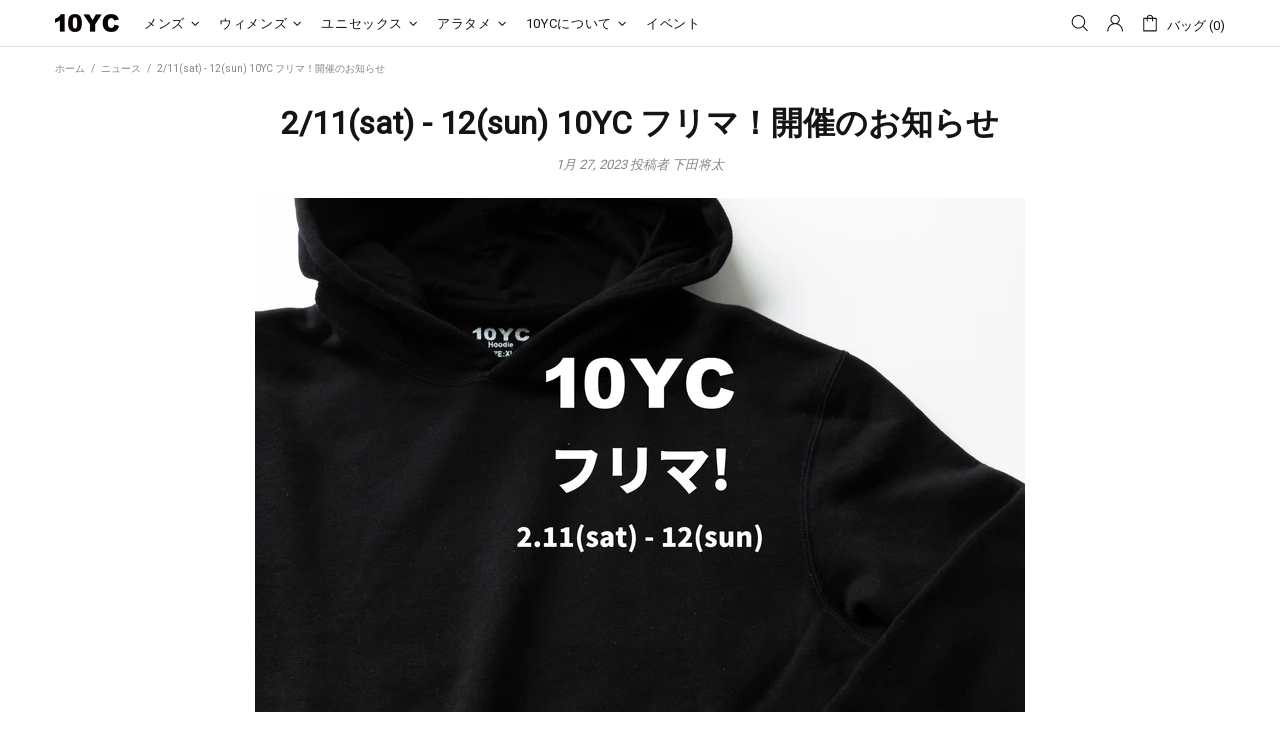

--- FILE ---
content_type: text/html; charset=utf-8
request_url: https://10yc.jp/blogs/news/frima_220211
body_size: 79064
content:
<!-- Hotjar Tracking Code for https://10yc.jp/ -->
<script>
    (function(h,o,t,j,a,r){
        h.hj=h.hj||function(){(h.hj.q=h.hj.q||[]).push(arguments)};
        h._hjSettings={hjid:3570512,hjsv:6};
        a=o.getElementsByTagName('head')[0];
        r=o.createElement('script');r.async=1;
        r.src=t+h._hjSettings.hjid+j+h._hjSettings.hjsv;
        a.appendChild(r);
    })(window,document,'https://static.hotjar.com/c/hotjar-','.js?sv=');
</script><!doctype html>
<!--[if IE 9]> <html class="ie9 no-js supports-no-cookies" lang="ja"> <![endif]-->
<!--[if (gt IE 9)|!(IE)]><!--> <html class="no-js supports-no-cookies" lang="ja"> <!--<![endif]-->
<!--
███████ ██   ██ ███████ ██      ██       █████      ████████ ██   ██ ███████ ███    ███ ███████ 
██      ██   ██ ██      ██      ██      ██   ██        ██    ██   ██ ██      ████  ████ ██      
███████ ███████ █████   ██      ██      ███████        ██    ███████ █████   ██ ████ ██ █████ 
     ██ ██   ██ ██      ██      ██      ██   ██        ██    ██   ██ ██      ██  ██  ██ ██    
███████ ██   ██ ███████ ███████ ███████ ██   ██        ██    ██   ██ ███████ ██      ██ ███████ 
-->

<!-- Begin Mieruca Embed Code --><script type="text/javascript" id="mierucajs">window.__fid = window.__fid || [];__fid.push([642083627]);(function() {function mieruca(){if(typeof window.__fjsld != "undefined") return; window.__fjsld = 1; var fjs = document.createElement('script'); fjs.type = 'text/javascript'; fjs.async = true; fjs.id = "fjssync"; var timestamp = new Date;fjs.src = ('https:' == document.location.protocol ? 'https' : 'http') + '://hm.mieru-ca.com/service/js/mieruca-hm.js?v='+ timestamp.getTime(); var x = document.getElementsByTagName('script')[0]; x.parentNode.insertBefore(fjs, x); };setTimeout(mieruca, 500); document.readyState != "complete" ? (window.attachEvent ? window.attachEvent("onload", mieruca) : window.addEventListener("load", mieruca, false)) : mieruca();})();</script><!-- End Mieruca Embed Code -->  <head>  <script>window.performance.mark('theme:DOM:load');</script>  <meta charset="utf-8"><meta http-equiv="X-UA-Compatible" content="IE=edge"><meta name="viewport" content="width=device-width, initial-scale=1, maximum-scale=1.0, shrink-to-fit=no, user-scalable=no"><meta name="theme-color" content=""><link rel="canonical" href="https://10yc.jp/blogs/news/frima_220211"><link rel="shortcut icon" href="//10yc.jp/cdn/shop/files/cropped-10YC_32x32.jpg?v=1614236466" type="image/png"><title>2/11(sat) - 12(sun) 10YC フリマ！開催のお知らせ</title><meta name="description" content="こんにちは、10YCの下田です。本日は大好評企画、10YCフリマ！第三回開催のお知らせです。10YC フリマ！はこれまで10YCの歴史の中で、既に販売が終了してしまったアーカイブ商品やARATAME商品の新作、その他洋服ではない商品の販売してみようなどというイベントになります。 今回は、ARATAMEの商品を多数販売予定。特にIROHENでしか手に取ることのできない京都紋付で深黒に染め上げたアイテムが数多く並ぶ予定になっております。 開催日時 2/11(sat) 11:00-17:002/12(sun) 11:00-17:00 開催場所 場所：10YC オフィス〒130-0026 東京都墨田区両国4-8-1 ダイユービル2F （JR"><meta property="og:site_name" content="10YC"><meta property="og:url" content="https://10yc.jp/blogs/news/frima_220211"><meta property="og:title" content="2/11(sat) - 12(sun)  10YC フリマ！開催のお知らせ"><meta property="og:type" content="article"><meta property="og:description" content="こんにちは、10YCの下田です。本日は大好評企画、10YCフリマ！第三回開催のお知らせです。10YC フリマ！はこれまで10YCの歴史の中で、既に販売が終了してしまったアーカイブ商品やARATAME商品の新作、その他洋服ではない商品の販売してみようなどというイベントになります。今回は、ARATAMEの商品を多数販売予定。特にIROHENでしか手に取ることのできない京都紋付で深黒に染め上げたアイテムが数多く並ぶ予定になっております。開催日時2/11(sat) 11:00-17:002/12(sun) 11:00-17:00開催場所場所：10YC オフィス〒130-0026 東京都墨田区両国4-8-1 ダイユービル2F（JR総武線両国駅東口から徒歩6分、都営大江戸線両国駅A1出口から徒歩8分）・駐車場はございません。お車でご来店の際は近隣のコインパーキングをご使用ください。開催方法・今回の10YCフリマ！では、既に販売が終了したアーカイブ品やちょっとした傷物商品、ARATAMEの商品がご覧いただけます。・当日ご購入いただいた商品は、すべてお持ち帰りいただけます。・ワクチンの接種の有無に関わらず、ご来店の際は必ず、マスク着用をお願いいたします。※マスクを着用していただけない場合は、入店していただくことができません。・入店時には手指の消毒にご協力をお願いします。最後にということで、10YC フリマ！第三回が開催です。今回は、ARATAMEを中心にこれから先の季節にたくさん着られるアイテムたちを用意しておりますので、皆さまぜひ遊びに来てください！イベントページはこちらから＞＞-----各SNSでもイベントや新商品の告知など、随時更新しておりますので、もしよかったらフォローお願いします。instagram 公式ページはこちら＞＞Twitter 公式ページはこちら＞＞Youtube 公式チャンネルはこちら＞＞"><meta property="og:image" content="http://10yc.jp/cdn/shop/articles/10YC_flima_230127_1200x1200.jpg?v=1674785014"><meta property="og:image:secure_url" content="https://10yc.jp/cdn/shop/articles/10YC_flima_230127_1200x1200.jpg?v=1674785014"><meta name="twitter:site" content="@10yearsclothing"><meta name="twitter:card" content="summary_large_image"><meta name="twitter:title" content="2/11(sat) - 12(sun)  10YC フリマ！開催のお知らせ"><meta name="twitter:description" content="こんにちは、10YCの下田です。本日は大好評企画、10YCフリマ！第三回開催のお知らせです。10YC フリマ！はこれまで10YCの歴史の中で、既に販売が終了してしまったアーカイブ商品やARATAME商品の新作、その他洋服ではない商品の販売してみようなどというイベントになります。今回は、ARATAMEの商品を多数販売予定。特にIROHENでしか手に取ることのできない京都紋付で深黒に染め上げたアイテムが数多く並ぶ予定になっております。開催日時2/11(sat) 11:00-17:002/12(sun) 11:00-17:00開催場所場所：10YC オフィス〒130-0026 東京都墨田区両国4-8-1 ダイユービル2F（JR総武線両国駅東口から徒歩6分、都営大江戸線両国駅A1出口から徒歩8分）・駐車場はございません。お車でご来店の際は近隣のコインパーキングをご使用ください。開催方法・今回の10YCフリマ！では、既に販売が終了したアーカイブ品やちょっとした傷物商品、ARATAMEの商品がご覧いただけます。・当日ご購入いただいた商品は、すべてお持ち帰りいただけます。・ワクチンの接種の有無に関わらず、ご来店の際は必ず、マスク着用をお願いいたします。※マスクを着用していただけない場合は、入店していただくことができません。・入店時には手指の消毒にご協力をお願いします。最後にということで、10YC フリマ！第三回が開催です。今回は、ARATAMEを中心にこれから先の季節にたくさん着られるアイテムたちを用意しておりますので、皆さまぜひ遊びに来てください！イベントページはこちらから＞＞-----各SNSでもイベントや新商品の告知など、随時更新しておりますので、もしよかったらフォローお願いします。instagram 公式ページはこちら＞＞Twitter 公式ページはこちら＞＞Youtube 公式チャンネルはこちら＞＞"><script type="application/ld+json">  {  "@context": "https://schema.org",  "@type": "Organization",  "url": "https://10yc.jp/blogs/news/frima_220211",  "logo": "//10yc.jp/cdn/shop/files/10YC.png?v=1614234255"  }</script><style>  *,*::before,*::after{box-sizing:border-box}html{font-family:sans-serif;line-height:1.15;-webkit-text-size-adjust:100%;-ms-text-size-adjust:100%;-ms-overflow-style:scrollbar;-webkit-tap-highlight-color:transparent}@-ms-viewport{width:device-width}article,aside,figcaption,figure,footer,header,hgroup,main,nav,section{display:block}body{margin:0;text-align:left}[tabindex="-1"]:focus{outline:0 !important}hr{box-sizing:content-box;height:0;overflow:visible}h1,h2,h3,h4,h5,h6{margin-top:0}p{margin-top:0}abbr[title],abbr[data-original-title]{text-decoration:underline;text-decoration:underline dotted;cursor:help;border-bottom:0}address{margin-bottom:1rem;font-style:normal;line-height:inherit}ol,ul,dl{margin-top:0}ol ol,ul ul,ol ul,ul ol{margin-bottom:0}dt{font-weight:700}dd{margin-bottom:.5rem;margin-left:0}blockquote{margin:0 0 1rem}dfn{font-style:italic}b,strong{font-weight:bolder}small{font-size:80%}sub,sup{position:relative;font-size:75%;line-height:0;vertical-align:baseline}sub{bottom:-.25em}sup{top:-.5em}a{text-decoration:none;background-color:transparent;-webkit-text-decoration-skip:objects}a:hover{text-decoration:underline}a:not([href]):not([tabindex]){text-decoration:none}a:not([href]):not([tabindex]):hover,a:not([href]):not([tabindex]):focus{text-decoration:none}a:not([href]):not([tabindex]):focus{outline:0}pre,code,kbd,samp{font-family:SFMono-Regular,Menlo,Monaco,Consolas,"Liberation Mono","Courier New",monospace;font-size:1em}pre{margin-top:0;margin-bottom:1rem;overflow:auto;-ms-overflow-style:scrollbar}figure{margin:0 0 1rem}img{vertical-align:middle;border-style:none}svg:not(:root){overflow:hidden}table{border-collapse:collapse}caption{padding-top:15px;padding-bottom:15px;color:#6c757d;text-align:left;caption-side:bottom}th{text-align:inherit}label{display:inline-block}button{border-radius:0}button:focus{outline:1px dotted;outline:5px auto -webkit-focus-ring-color}input,button,select,optgroup,textarea{margin:0;font-family:inherit;font-size:inherit;line-height:inherit}button,input{overflow:visible}button,select{text-transform:none}button,html [type="button"],[type="reset"],[type="submit"]{-webkit-appearance:button}button::-moz-focus-inner,[type="button"]::-moz-focus-inner,[type="reset"]::-moz-focus-inner,[type="submit"]::-moz-focus-inner{padding:0;border-style:none}input[type="radio"],input[type="checkbox"]{box-sizing:border-box;padding:0}input[type="date"],input[type="time"],input[type="datetime-local"],input[type="month"]{-webkit-appearance:listbox}textarea{overflow:auto;resize:vertical}fieldset{min-width:0;padding:0;margin:0;border:0}legend{display:block;width:100%;max-width:100%;padding:0;margin-bottom:.5rem;font-size:1.5rem;line-height:inherit;color:inherit;white-space:normal}progress{vertical-align:baseline}[type="number"]::-webkit-inner-spin-button,[type="number"]::-webkit-outer-spin-button{height:auto}[type="search"]{outline-offset:-2px;-webkit-appearance:none}[type="search"]::-webkit-search-cancel-button,[type="search"]::-webkit-search-decoration{-webkit-appearance:none}::-webkit-file-upload-button{font:inherit;-webkit-appearance:button}output{display:inline-block}summary{display:list-item;cursor:pointer}template{display:none}[hidden]{display:none !important}.container{width:100%;padding-left:10px;padding-right:10px;margin-right:auto;margin-left:auto}@media (min-width: 1025px){.container{padding-right:15px;padding-left:15px}}@media (min-width: 541px){.container{max-width:540px}}@media (min-width: 778px){.container{max-width:740px}}@media (min-width: 1025px){.container{max-width:980px}}@media (min-width: 1260px){.container{max-width:1200px}}.container-fluid{width:100%;padding-left:10px;padding-right:10px;margin-right:auto;margin-left:auto}@media (min-width: 1025px){.container-fluid{padding-right:15px;padding-left:15px}}.row{display:flex;flex-wrap:wrap;margin-left:-10px;margin-right:-10px}@media (min-width: 1025px){.row{margin-right:-15px;margin-left:-15px}}.no-gutters{margin-right:0;margin-left:0}.no-gutters>.col,.no-gutters>[class*="col-"]{padding-right:0;padding-left:0}.col-1,.col-2,.col-3,.col-4,.col-5,.col-6,.col-7,.col-8,.col-9,.col-10,.col-11,.col-12,.col,.col-auto,.col-sm-1,.col-sm-2,.col-sm-3,.col-sm-4,.col-sm-5,.col-sm-6,.col-sm-7,.col-sm-8,.col-sm-9,.col-sm-10,.col-sm-11,.col-sm-12,.col-sm,.col-sm-auto,.col-md-1,.col-md-2,.col-md-3,.col-md-4,.col-md-5,.col-md-6,.col-md-7,.col-md-8,.col-md-9,.col-md-10,.col-md-11,.col-md-12,.col-md,.col-md-auto,.col-lg-1,.col-lg-2,.col-lg-3,.col-lg-4,.col-lg-5,.col-lg-6,.col-lg-7,.col-lg-8,.col-lg-9,.col-lg-10,.col-lg-11,.col-lg-12,.col-lg,.col-lg-auto,.col-xl-1,.col-xl-2,.col-xl-3,.col-xl-4,.col-xl-5,.col-xl-6,.col-xl-7,.col-xl-8,.col-xl-9,.col-xl-10,.col-xl-11,.col-xl-12,.col-xl,.col-xl-auto{position:relative;width:100%;min-height:1px;padding-left:10px;padding-right:10px}@media (min-width: 1025px){.col-1,.col-2,.col-3,.col-4,.col-5,.col-6,.col-7,.col-8,.col-9,.col-10,.col-11,.col-12,.col,.col-auto,.col-sm-1,.col-sm-2,.col-sm-3,.col-sm-4,.col-sm-5,.col-sm-6,.col-sm-7,.col-sm-8,.col-sm-9,.col-sm-10,.col-sm-11,.col-sm-12,.col-sm,.col-sm-auto,.col-md-1,.col-md-2,.col-md-3,.col-md-4,.col-md-5,.col-md-6,.col-md-7,.col-md-8,.col-md-9,.col-md-10,.col-md-11,.col-md-12,.col-md,.col-md-auto,.col-lg-1,.col-lg-2,.col-lg-3,.col-lg-4,.col-lg-5,.col-lg-6,.col-lg-7,.col-lg-8,.col-lg-9,.col-lg-10,.col-lg-11,.col-lg-12,.col-lg,.col-lg-auto,.col-xl-1,.col-xl-2,.col-xl-3,.col-xl-4,.col-xl-5,.col-xl-6,.col-xl-7,.col-xl-8,.col-xl-9,.col-xl-10,.col-xl-11,.col-xl-12,.col-xl,.col-xl-auto{padding-right:15px;padding-left:15px}}.col{flex-basis:0;flex-grow:1;max-width:100%}.col-auto{flex:0 0 auto;width:auto;max-width:none}.col-1{flex:0 0 8.33333%;max-width:8.33333%}.col-2{flex:0 0 16.66667%;max-width:16.66667%}.col-3{flex:0 0 25%;max-width:25%}.col-4{flex:0 0 33.33333%;max-width:33.33333%}.col-5{flex:0 0 41.66667%;max-width:41.66667%}.col-6{flex:0 0 50%;max-width:50%}.col-7{flex:0 0 58.33333%;max-width:58.33333%}.col-8{flex:0 0 66.66667%;max-width:66.66667%}.col-9{flex:0 0 75%;max-width:75%}.col-10{flex:0 0 83.33333%;max-width:83.33333%}.col-11{flex:0 0 91.66667%;max-width:91.66667%}.col-12{flex:0 0 100%;max-width:100%}.order-first{order:-1}.order-last{order:13}.order-0{order:0}.order-1{order:1}.order-2{order:2}.order-3{order:3}.order-4{order:4}.order-5{order:5}.order-6{order:6}.order-7{order:7}.order-8{order:8}.order-9{order:9}.order-10{order:10}.order-11{order:11}.order-12{order:12}.offset-1{margin-left:8.33333%}.offset-2{margin-left:16.66667%}.offset-3{margin-left:25%}.offset-4{margin-left:33.33333%}.offset-5{margin-left:41.66667%}.offset-6{margin-left:50%}.offset-7{margin-left:58.33333%}.offset-8{margin-left:66.66667%}.offset-9{margin-left:75%}.offset-10{margin-left:83.33333%}.offset-11{margin-left:91.66667%}@media (min-width: 541px){.col-sm{flex-basis:0;flex-grow:1;max-width:100%}.col-sm-auto{flex:0 0 auto;width:auto;max-width:none}.col-sm-1{flex:0 0 8.33333%;max-width:8.33333%}.col-sm-2{flex:0 0 16.66667%;max-width:16.66667%}.col-sm-3{flex:0 0 25%;max-width:25%}.col-sm-4{flex:0 0 33.33333%;max-width:33.33333%}.col-sm-5{flex:0 0 41.66667%;max-width:41.66667%}.col-sm-6{flex:0 0 50%;max-width:50%}.col-sm-7{flex:0 0 58.33333%;max-width:58.33333%}.col-sm-8{flex:0 0 66.66667%;max-width:66.66667%}.col-sm-9{flex:0 0 75%;max-width:75%}.col-sm-10{flex:0 0 83.33333%;max-width:83.33333%}.col-sm-11{flex:0 0 91.66667%;max-width:91.66667%}.col-sm-12{flex:0 0 100%;max-width:100%}.order-sm-first{order:-1}.order-sm-last{order:13}.order-sm-0{order:0}.order-sm-1{order:1}.order-sm-2{order:2}.order-sm-3{order:3}.order-sm-4{order:4}.order-sm-5{order:5}.order-sm-6{order:6}.order-sm-7{order:7}.order-sm-8{order:8}.order-sm-9{order:9}.order-sm-10{order:10}.order-sm-11{order:11}.order-sm-12{order:12}.offset-sm-0{margin-left:0}.offset-sm-1{margin-left:8.33333%}.offset-sm-2{margin-left:16.66667%}.offset-sm-3{margin-left:25%}.offset-sm-4{margin-left:33.33333%}.offset-sm-5{margin-left:41.66667%}.offset-sm-6{margin-left:50%}.offset-sm-7{margin-left:58.33333%}.offset-sm-8{margin-left:66.66667%}.offset-sm-9{margin-left:75%}.offset-sm-10{margin-left:83.33333%}.offset-sm-11{margin-left:91.66667%}}@media (min-width: 778px){.col-md{flex-basis:0;flex-grow:1;max-width:100%}.col-md-auto{flex:0 0 auto;width:auto;max-width:none}.col-md-1{flex:0 0 8.33333%;max-width:8.33333%}.col-md-2{flex:0 0 16.66667%;max-width:16.66667%}.col-md-3{flex:0 0 25%;max-width:25%}.col-md-4{flex:0 0 33.33333%;max-width:33.33333%}.col-md-5{flex:0 0 41.66667%;max-width:41.66667%}.col-md-6{flex:0 0 50%;max-width:50%}.col-md-7{flex:0 0 58.33333%;max-width:58.33333%}.col-md-8{flex:0 0 66.66667%;max-width:66.66667%}.col-md-9{flex:0 0 75%;max-width:75%}.col-md-10{flex:0 0 83.33333%;max-width:83.33333%}.col-md-11{flex:0 0 91.66667%;max-width:91.66667%}.col-md-12{flex:0 0 100%;max-width:100%}.order-md-first{order:-1}.order-md-last{order:13}.order-md-0{order:0}.order-md-1{order:1}.order-md-2{order:2}.order-md-3{order:3}.order-md-4{order:4}.order-md-5{order:5}.order-md-6{order:6}.order-md-7{order:7}.order-md-8{order:8}.order-md-9{order:9}.order-md-10{order:10}.order-md-11{order:11}.order-md-12{order:12}.offset-md-0{margin-left:0}.offset-md-1{margin-left:8.33333%}.offset-md-2{margin-left:16.66667%}.offset-md-3{margin-left:25%}.offset-md-4{margin-left:33.33333%}.offset-md-5{margin-left:41.66667%}.offset-md-6{margin-left:50%}.offset-md-7{margin-left:58.33333%}.offset-md-8{margin-left:66.66667%}.offset-md-9{margin-left:75%}.offset-md-10{margin-left:83.33333%}.offset-md-11{margin-left:91.66667%}}@media (min-width: 1025px){.col-lg{flex-basis:0;flex-grow:1;max-width:100%}.col-lg-auto{flex:0 0 auto;width:auto;max-width:none}.col-lg-1{flex:0 0 8.33333%;max-width:8.33333%}.col-lg-2{flex:0 0 16.66667%;max-width:16.66667%}.col-lg-3{flex:0 0 25%;max-width:25%}.col-lg-4{flex:0 0 33.33333%;max-width:33.33333%}.col-lg-5{flex:0 0 41.66667%;max-width:41.66667%}.col-lg-6{flex:0 0 50%;max-width:50%}.col-lg-7{flex:0 0 58.33333%;max-width:58.33333%}.col-lg-8{flex:0 0 66.66667%;max-width:66.66667%}.col-lg-9{flex:0 0 75%;max-width:75%}.col-lg-10{flex:0 0 83.33333%;max-width:83.33333%}.col-lg-11{flex:0 0 91.66667%;max-width:91.66667%}.col-lg-12{flex:0 0 100%;max-width:100%}.order-lg-first{order:-1}.order-lg-last{order:13}.order-lg-0{order:0}.order-lg-1{order:1}.order-lg-2{order:2}.order-lg-3{order:3}.order-lg-4{order:4}.order-lg-5{order:5}.order-lg-6{order:6}.order-lg-7{order:7}.order-lg-8{order:8}.order-lg-9{order:9}.order-lg-10{order:10}.order-lg-11{order:11}.order-lg-12{order:12}.offset-lg-0{margin-left:0}.offset-lg-1{margin-left:8.33333%}.offset-lg-2{margin-left:16.66667%}.offset-lg-3{margin-left:25%}.offset-lg-4{margin-left:33.33333%}.offset-lg-5{margin-left:41.66667%}.offset-lg-6{margin-left:50%}.offset-lg-7{margin-left:58.33333%}.offset-lg-8{margin-left:66.66667%}.offset-lg-9{margin-left:75%}.offset-lg-10{margin-left:83.33333%}.offset-lg-11{margin-left:91.66667%}}@media (min-width: 1260px){.col-xl{flex-basis:0;flex-grow:1;max-width:100%}.col-xl-auto{flex:0 0 auto;width:auto;max-width:none}.col-xl-1{flex:0 0 8.33333%;max-width:8.33333%}.col-xl-2{flex:0 0 16.66667%;max-width:16.66667%}.col-xl-3{flex:0 0 25%;max-width:25%}.col-xl-4{flex:0 0 33.33333%;max-width:33.33333%}.col-xl-5{flex:0 0 41.66667%;max-width:41.66667%}.col-xl-6{flex:0 0 50%;max-width:50%}.col-xl-7{flex:0 0 58.33333%;max-width:58.33333%}.col-xl-8{flex:0 0 66.66667%;max-width:66.66667%}.col-xl-9{flex:0 0 75%;max-width:75%}.col-xl-10{flex:0 0 83.33333%;max-width:83.33333%}.col-xl-11{flex:0 0 91.66667%;max-width:91.66667%}.col-xl-12{flex:0 0 100%;max-width:100%}.order-xl-first{order:-1}.order-xl-last{order:13}.order-xl-0{order:0}.order-xl-1{order:1}.order-xl-2{order:2}.order-xl-3{order:3}.order-xl-4{order:4}.order-xl-5{order:5}.order-xl-6{order:6}.order-xl-7{order:7}.order-xl-8{order:8}.order-xl-9{order:9}.order-xl-10{order:10}.order-xl-11{order:11}.order-xl-12{order:12}.offset-xl-0{margin-left:0}.offset-xl-1{margin-left:8.33333%}.offset-xl-2{margin-left:16.66667%}.offset-xl-3{margin-left:25%}.offset-xl-4{margin-left:33.33333%}.offset-xl-5{margin-left:41.66667%}.offset-xl-6{margin-left:50%}.offset-xl-7{margin-left:58.33333%}.offset-xl-8{margin-left:66.66667%}.offset-xl-9{margin-left:75%}.offset-xl-10{margin-left:83.33333%}.offset-xl-11{margin-left:91.66667%}}.table,.responsive-table{width:100%;max-width:100%;margin-bottom:5px;background-color:transparent}.table th,.table td,.responsive-table th,.responsive-table td{padding:15px;vertical-align:top;border-top:1px solid #dee2e6}.table thead th,.responsive-table thead th{vertical-align:bottom;border-bottom:2px solid #dee2e6}.table tbody+tbody,.responsive-table tbody+tbody{border-top:2px solid #dee2e6}.table .table,.responsive-table .table{background-color:#fff}.table-sm th,.table-sm td{padding:10px}.table-bordered{border:1px solid #dee2e6}.table-bordered th,.table-bordered td{border:1px solid #dee2e6}.table-bordered thead th,.table-bordered thead td{border-bottom-width:2px}.table-borderless th,.table-borderless td,.table-borderless thead th,.table-borderless tbody+tbody{border:0}.table-striped tbody tr:nth-of-type(odd){background-color:rgba(0,0,0,0.05)}.table-hover tbody tr:hover{background-color:rgba(0,0,0,0.075)}.table-primary,.table-primary>th,.table-primary>td{background-color:#b7daff}.table-hover .table-primary:hover{background-color:#9ecdff}.table-hover .table-primary:hover>td,.table-hover .table-primary:hover>th{background-color:#9ecdff}.table-secondary,.table-secondary>th,.table-secondary>td{background-color:#d5d8da}.table-hover .table-secondary:hover{background-color:#c7cbce}.table-hover .table-secondary:hover>td,.table-hover .table-secondary:hover>th{background-color:#c7cbce}.table-success,.table-success>th,.table-success>td{background-color:#c2e6ca}.table-hover .table-success:hover{background-color:#b0dfba}.table-hover .table-success:hover>td,.table-hover .table-success:hover>th{background-color:#b0dfba}.table-info,.table-info>th,.table-info>td{background-color:#bee4eb}.table-hover .table-info:hover{background-color:#abdce5}.table-hover .table-info:hover>td,.table-hover .table-info:hover>th{background-color:#abdce5}.table-warning,.table-warning>th,.table-warning>td{background-color:#ffedb9}.table-hover .table-warning:hover{background-color:#ffe6a0}.table-hover .table-warning:hover>td,.table-hover .table-warning:hover>th{background-color:#ffe6a0}.table-danger,.table-danger>th,.table-danger>td{background-color:#f5c6ca}.table-hover .table-danger:hover{background-color:#f1b0b6}.table-hover .table-danger:hover>td,.table-hover .table-danger:hover>th{background-color:#f1b0b6}.table-light,.table-light>th,.table-light>td{background-color:#fdfdfd}.table-hover .table-light:hover{background-color:#f0f0f0}.table-hover .table-light:hover>td,.table-hover .table-light:hover>th{background-color:#f0f0f0}.table-dark,.table-dark>th,.table-dark>td{background-color:#c6c7c9}.table-hover .table-dark:hover{background-color:#b9babd}.table-hover .table-dark:hover>td,.table-hover .table-dark:hover>th{background-color:#b9babd}.table-active,.table-active>th,.table-active>td{background-color:rgba(0,0,0,0.075)}.table-hover .table-active:hover{background-color:rgba(0,0,0,0.075)}.table-hover .table-active:hover>td,.table-hover .table-active:hover>th{background-color:rgba(0,0,0,0.075)}.table .thead-dark th{color:#fff;background-color:#212529;border-color:#32383e}.table .thead-light th{color:#495057;background-color:#e9ecef;border-color:#dee2e6}.table-dark{color:#fff;background-color:#212529}.table-dark th,.table-dark td,.table-dark thead th{border-color:#32383e}.table-dark.table-bordered{border:0}.table-dark.table-striped tbody tr:nth-of-type(odd){background-color:rgba(255,255,255,0.05)}.table-dark.table-hover tbody tr:hover{background-color:rgba(255,255,255,0.075)}@media (max-width: 540.98px){.table-responsive-sm{display:block;width:100%;overflow-x:auto;-webkit-overflow-scrolling:touch;-ms-overflow-style:-ms-autohiding-scrollbar}.table-responsive-sm>.table-bordered{border:0}}@media (max-width: 777.98px){.table-responsive-md{display:block;width:100%;overflow-x:auto;-webkit-overflow-scrolling:touch;-ms-overflow-style:-ms-autohiding-scrollbar}.table-responsive-md>.table-bordered{border:0}}@media (max-width: 1024.98px){.table-responsive-lg{display:block;width:100%;overflow-x:auto;-webkit-overflow-scrolling:touch;-ms-overflow-style:-ms-autohiding-scrollbar}.table-responsive-lg>.table-bordered{border:0}}@media (max-width: 1259.98px){.table-responsive-xl{display:block;width:100%;overflow-x:auto;-webkit-overflow-scrolling:touch;-ms-overflow-style:-ms-autohiding-scrollbar}.table-responsive-xl>.table-bordered{border:0}}.table-responsive{display:block;width:100%;overflow-x:auto;-webkit-overflow-scrolling:touch;-ms-overflow-style:-ms-autohiding-scrollbar}.table-responsive>.table-bordered{border:0}.form-control,input[type="text"],input[type="number"],input[type="email"],input[type="password"],input[type="search"],textarea,select{display:block;width:100%;background-clip:padding-box}.form-control:focus,input[type="text"]:focus,input[type="number"]:focus,input[type="email"]:focus,input[type="password"]:focus,input[type="search"]:focus,textarea:focus,select:focus{outline:0}.form-control::placeholder,input[type="text"]::placeholder,input[type="number"]::placeholder,input[type="email"]::placeholder,input[type="password"]::placeholder,input[type="search"]::placeholder,textarea::placeholder,select::placeholder{opacity:1}.form-control:disabled,.form-control[readonly],.form-control[disabled],input[type="text"]:disabled,input[type="text"][readonly],input[type="text"][disabled],input[type="number"]:disabled,input[type="number"][readonly],input[type="number"][disabled],input[type="email"]:disabled,input[type="email"][readonly],input[type="email"][disabled],input[type="password"]:disabled,input[type="password"][readonly],input[type="password"][disabled],input[type="search"]:disabled,input[type="search"][readonly],input[type="search"][disabled],textarea:disabled,textarea[readonly],textarea[disabled],select:disabled,select[readonly],select[disabled]{opacity:1}.form-control::-ms-expand,input[type="text"]::-ms-expand,input[type="number"]::-ms-expand,input[type="email"]::-ms-expand,input[type="password"]::-ms-expand,input[type="search"]::-ms-expand,textarea::-ms-expand,select::-ms-expand{background-color:transparent;border:0}.form-control-file,.form-control-range{display:block;width:100%}.col-form-label{padding-top:calc(0.375rem + 1px);padding-bottom:calc(0.375rem + 1px);margin-bottom:0;font-size:inherit;line-height:1.5}.col-form-label-lg{padding-top:calc(0.5rem + 1px);padding-bottom:calc(0.5rem + 1px);font-size:1.25rem;line-height:1.5}.col-form-label-sm{padding-top:calc(0.25rem + 1px);padding-bottom:calc(0.25rem + 1px);font-size:0.875rem;line-height:1.5}.form-control-plaintext{display:block;width:100%;padding-top:0.375rem;padding-bottom:0.375rem;margin-bottom:0;line-height:1.5;color:#212529;background-color:transparent;border:solid transparent;border-width:1px 0}.form-control-plaintext.form-control-sm,.form-control-plaintext.form-control-lg{padding-right:0;padding-left:0}.form-control-sm{padding:0.25rem 0.5rem;font-size:0.875rem;line-height:1.5;border-radius:0}select.form-control-sm:not([size]):not([multiple]){height:calc(1.8125rem + 2px)}.form-control-lg{padding:0.5rem 1rem;font-size:1.25rem;line-height:1.5;border-radius:0.3rem}select.form-control-lg:not([size]):not([multiple]){height:calc(2.875rem + 2px)}.form-group{margin-bottom:1rem}.form-text{display:block;margin-top:0.25rem}.form-row{display:flex;flex-wrap:wrap;margin-right:-5px;margin-left:-5px}.form-row>.col,.form-row>[class*="col-"]{padding-right:5px;padding-left:5px}.form-check{position:relative;display:block;padding-left:1.25rem}.form-check-input{position:absolute;margin-top:0.3rem;margin-left:-1.25rem}.form-check-input:disabled ~ .form-check-label{color:#6c757d}.form-check-label{margin-bottom:0}.form-check-inline{display:inline-flex;align-items:center;padding-left:0;margin-right:0.75rem}.form-check-inline .form-check-input{position:static;margin-top:0;margin-right:0.3125rem;margin-left:0}.valid-feedback{display:none;width:100%;margin-top:0.25rem;font-size:80%;color:#28a745}.valid-tooltip{position:absolute;top:100%;z-index:5;display:none;max-width:100%;padding:.5rem;margin-top:.1rem;font-size:.875rem;line-height:1;color:#fff;background-color:rgba(40,167,69,0.8);border-radius:.2rem}.was-validated .form-control:valid,.form-control.is-valid,.was-validated .custom-select:valid,.custom-select.is-valid{border-color:#28a745}.was-validated .form-control:valid:focus,.form-control.is-valid:focus,.was-validated .custom-select:valid:focus,.custom-select.is-valid:focus{border-color:#28a745;box-shadow:0 0 0 0.2rem rgba(40,167,69,0.25)}.was-validated .form-control:valid ~ .valid-feedback,.was-validated .form-control:valid ~ .valid-tooltip,.form-control.is-valid ~ .valid-feedback,.form-control.is-valid ~ .valid-tooltip,.was-validated .custom-select:valid ~ .valid-feedback,.was-validated .custom-select:valid ~ .valid-tooltip,.custom-select.is-valid ~ .valid-feedback,.custom-select.is-valid ~ .valid-tooltip{display:block}.was-validated .form-control-file:valid ~ .valid-feedback,.was-validated .form-control-file:valid ~ .valid-tooltip,.form-control-file.is-valid ~ .valid-feedback,.form-control-file.is-valid ~ .valid-tooltip{display:block}.was-validated .form-check-input:valid ~ .form-check-label,.form-check-input.is-valid ~ .form-check-label{color:#28a745}.was-validated .form-check-input:valid ~ .valid-feedback,.was-validated .form-check-input:valid ~ .valid-tooltip,.form-check-input.is-valid ~ .valid-feedback,.form-check-input.is-valid ~ .valid-tooltip{display:block}.was-validated .custom-control-input:valid ~ .custom-control-label,.custom-control-input.is-valid ~ .custom-control-label{color:#28a745}.was-validated .custom-control-input:valid ~ .custom-control-label::before,.custom-control-input.is-valid ~ .custom-control-label::before{background-color:#71dd8a}.was-validated .custom-control-input:valid ~ .valid-feedback,.was-validated .custom-control-input:valid ~ .valid-tooltip,.custom-control-input.is-valid ~ .valid-feedback,.custom-control-input.is-valid ~ .valid-tooltip{display:block}.was-validated .custom-control-input:valid:checked ~ .custom-control-label::before,.custom-control-input.is-valid:checked ~ .custom-control-label::before{background-color:#34ce57}.was-validated .custom-control-input:valid:focus ~ .custom-control-label::before,.custom-control-input.is-valid:focus ~ .custom-control-label::before{box-shadow:0 0 0 1px #fff,0 0 0 0.2rem rgba(40,167,69,0.25)}.was-validated .custom-file-input:valid ~ .custom-file-label,.custom-file-input.is-valid ~ .custom-file-label{border-color:#28a745}.was-validated .custom-file-input:valid ~ .custom-file-label::before,.custom-file-input.is-valid ~ .custom-file-label::before{border-color:inherit}.was-validated .custom-file-input:valid ~ .valid-feedback,.was-validated .custom-file-input:valid ~ .valid-tooltip,.custom-file-input.is-valid ~ .valid-feedback,.custom-file-input.is-valid ~ .valid-tooltip{display:block}.was-validated .custom-file-input:valid:focus ~ .custom-file-label,.custom-file-input.is-valid:focus ~ .custom-file-label{box-shadow:0 0 0 0.2rem rgba(40,167,69,0.25)}.invalid-feedback{display:none;width:100%;margin-top:0.25rem;font-size:80%;color:#dc3545}.invalid-tooltip{position:absolute;top:100%;z-index:5;display:none;max-width:100%;padding:.5rem;margin-top:.1rem;font-size:.875rem;line-height:1;color:#fff;background-color:rgba(220,53,69,0.8);border-radius:.2rem}.was-validated .form-control:invalid,.form-control.is-invalid,.was-validated .custom-select:invalid,.custom-select.is-invalid{border-color:#dc3545}.was-validated .form-control:invalid:focus,.form-control.is-invalid:focus,.was-validated .custom-select:invalid:focus,.custom-select.is-invalid:focus{border-color:#dc3545;box-shadow:0 0 0 0.2rem rgba(220,53,69,0.25)}.was-validated .form-control:invalid ~ .invalid-feedback,.was-validated .form-control:invalid ~ .invalid-tooltip,.form-control.is-invalid ~ .invalid-feedback,.form-control.is-invalid ~ .invalid-tooltip,.was-validated .custom-select:invalid ~ .invalid-feedback,.was-validated .custom-select:invalid ~ .invalid-tooltip,.custom-select.is-invalid ~ .invalid-feedback,.custom-select.is-invalid ~ .invalid-tooltip{display:block}.was-validated .form-control-file:invalid ~ .invalid-feedback,.was-validated .form-control-file:invalid ~ .invalid-tooltip,.form-control-file.is-invalid ~ .invalid-feedback,.form-control-file.is-invalid ~ .invalid-tooltip{display:block}.was-validated .form-check-input:invalid ~ .form-check-label,.form-check-input.is-invalid ~ .form-check-label{color:#dc3545}.was-validated .form-check-input:invalid ~ .invalid-feedback,.was-validated .form-check-input:invalid ~ .invalid-tooltip,.form-check-input.is-invalid ~ .invalid-feedback,.form-check-input.is-invalid ~ .invalid-tooltip{display:block}.was-validated .custom-control-input:invalid ~ .custom-control-label,.custom-control-input.is-invalid ~ .custom-control-label{color:#dc3545}.was-validated .custom-control-input:invalid ~ .custom-control-label::before,.custom-control-input.is-invalid ~ .custom-control-label::before{background-color:#efa2a9}.was-validated .custom-control-input:invalid ~ .invalid-feedback,.was-validated .custom-control-input:invalid ~ .invalid-tooltip,.custom-control-input.is-invalid ~ .invalid-feedback,.custom-control-input.is-invalid ~ .invalid-tooltip{display:block}.was-validated .custom-control-input:invalid:checked ~ .custom-control-label::before,.custom-control-input.is-invalid:checked ~ .custom-control-label::before{background-color:#e4606d}.was-validated .custom-control-input:invalid:focus ~ .custom-control-label::before,.custom-control-input.is-invalid:focus ~ .custom-control-label::before{box-shadow:0 0 0 1px #fff,0 0 0 0.2rem rgba(220,53,69,0.25)}.was-validated .custom-file-input:invalid ~ .custom-file-label,.custom-file-input.is-invalid ~ .custom-file-label{border-color:#dc3545}.was-validated .custom-file-input:invalid ~ .custom-file-label::before,.custom-file-input.is-invalid ~ .custom-file-label::before{border-color:inherit}.was-validated .custom-file-input:invalid ~ .invalid-feedback,.was-validated .custom-file-input:invalid ~ .invalid-tooltip,.custom-file-input.is-invalid ~ .invalid-feedback,.custom-file-input.is-invalid ~ .invalid-tooltip{display:block}.was-validated .custom-file-input:invalid:focus ~ .custom-file-label,.custom-file-input.is-invalid:focus ~ .custom-file-label{box-shadow:0 0 0 0.2rem rgba(220,53,69,0.25)}.form-inline{display:flex;flex-flow:row wrap;align-items:center}.form-inline .form-check{width:100%}@media (min-width: 541px){.form-inline label{display:flex;align-items:center;justify-content:center;margin-bottom:0}.form-inline .form-group{display:flex;flex:0 0 auto;flex-flow:row wrap;align-items:center;margin-bottom:0}.form-inline .form-control{display:inline-block;width:auto;vertical-align:middle}.form-inline .form-control-plaintext{display:inline-block}.form-inline .input-group,.form-inline .custom-select{width:auto}.form-inline .form-check{display:flex;align-items:center;justify-content:center;width:auto;padding-left:0}.form-inline .form-check-input{position:relative;margin-top:0;margin-right:0.25rem;margin-left:0}.form-inline .custom-control{align-items:center;justify-content:center}.form-inline .custom-control-label{margin-bottom:0}}.btn{font-weight:400;text-align:center;white-space:nowrap;vertical-align:middle;user-select:none}.btn:hover,.btn:focus{text-decoration:none}.btn:focus,.btn.focus{outline:0}.btn:not(:disabled):not(.disabled){cursor:pointer}.btn:not(:disabled):not(.disabled):active,.btn:not(:disabled):not(.disabled).active{background-image:none}a.btn.disabled,fieldset:disabled a.btn{pointer-events:none}.btn-primary{color:#fff;background-color:#007bff;border-color:#007bff}.btn-primary:hover{color:#fff;background-color:#0069d9;border-color:#0062cc}.btn-primary:focus,.btn-primary.focus{box-shadow:0 0 0 0.2rem rgba(0,123,255,0.5)}.btn-primary.disabled,.btn-primary:disabled{color:#fff;background-color:#007bff;border-color:#007bff}.btn-primary:not(:disabled):not(.disabled):active,.btn-primary:not(:disabled):not(.disabled).active,.show>.btn-primary.dropdown-toggle{color:#fff;background-color:#0062cc;border-color:#005cbf}.btn-primary:not(:disabled):not(.disabled):active:focus,.btn-primary:not(:disabled):not(.disabled).active:focus,.show>.btn-primary.dropdown-toggle:focus{box-shadow:0 0 0 0.2rem rgba(0,123,255,0.5)}.btn-secondary{color:#fff;background-color:#6c757d;border-color:#6c757d}.btn-secondary:hover{color:#fff;background-color:#5a6268;border-color:#545b62}.btn-secondary:focus,.btn-secondary.focus{box-shadow:0 0 0 0.2rem rgba(108,117,125,0.5)}.btn-secondary.disabled,.btn-secondary:disabled{color:#fff;background-color:#6c757d;border-color:#6c757d}.btn-secondary:not(:disabled):not(.disabled):active,.btn-secondary:not(:disabled):not(.disabled).active,.show>.btn-secondary.dropdown-toggle{color:#fff;background-color:#545b62;border-color:#4e555b}.btn-secondary:not(:disabled):not(.disabled):active:focus,.btn-secondary:not(:disabled):not(.disabled).active:focus,.show>.btn-secondary.dropdown-toggle:focus{box-shadow:0 0 0 0.2rem rgba(108,117,125,0.5)}.btn-success{color:#fff;background-color:#28a745;border-color:#28a745}.btn-success:hover{color:#fff;background-color:#218838;border-color:#1e7e34}.btn-success:focus,.btn-success.focus{box-shadow:0 0 0 0.2rem rgba(40,167,69,0.5)}.btn-success.disabled,.btn-success:disabled{color:#fff;background-color:#28a745;border-color:#28a745}.btn-success:not(:disabled):not(.disabled):active,.btn-success:not(:disabled):not(.disabled).active,.show>.btn-success.dropdown-toggle{color:#fff;background-color:#1e7e34;border-color:#1c7430}.btn-success:not(:disabled):not(.disabled):active:focus,.btn-success:not(:disabled):not(.disabled).active:focus,.show>.btn-success.dropdown-toggle:focus{box-shadow:0 0 0 0.2rem rgba(40,167,69,0.5)}.btn-info{color:#fff;background-color:#17a2b8;border-color:#17a2b8}.btn-info:hover{color:#fff;background-color:#138496;border-color:#117a8b}.btn-info:focus,.btn-info.focus{box-shadow:0 0 0 0.2rem rgba(23,162,184,0.5)}.btn-info.disabled,.btn-info:disabled{color:#fff;background-color:#17a2b8;border-color:#17a2b8}.btn-info:not(:disabled):not(.disabled):active,.btn-info:not(:disabled):not(.disabled).active,.show>.btn-info.dropdown-toggle{color:#fff;background-color:#117a8b;border-color:#10707f}.btn-info:not(:disabled):not(.disabled):active:focus,.btn-info:not(:disabled):not(.disabled).active:focus,.show>.btn-info.dropdown-toggle:focus{box-shadow:0 0 0 0.2rem rgba(23,162,184,0.5)}.btn-warning{color:#212529;background-color:#ffc107;border-color:#ffc107}.btn-warning:hover{color:#212529;background-color:#e0a800;border-color:#d39e00}.btn-warning:focus,.btn-warning.focus{box-shadow:0 0 0 0.2rem rgba(255,193,7,0.5)}.btn-warning.disabled,.btn-warning:disabled{color:#212529;background-color:#ffc107;border-color:#ffc107}.btn-warning:not(:disabled):not(.disabled):active,.btn-warning:not(:disabled):not(.disabled).active,.show>.btn-warning.dropdown-toggle{color:#212529;background-color:#d39e00;border-color:#c69500}.btn-warning:not(:disabled):not(.disabled):active:focus,.btn-warning:not(:disabled):not(.disabled).active:focus,.show>.btn-warning.dropdown-toggle:focus{box-shadow:0 0 0 0.2rem rgba(255,193,7,0.5)}.btn-danger{color:#fff;background-color:#dc3545;border-color:#dc3545}.btn-danger:hover{color:#fff;background-color:#c82333;border-color:#bd2130}.btn-danger:focus,.btn-danger.focus{box-shadow:0 0 0 0.2rem rgba(220,53,69,0.5)}.btn-danger.disabled,.btn-danger:disabled{color:#fff;background-color:#dc3545;border-color:#dc3545}.btn-danger:not(:disabled):not(.disabled):active,.btn-danger:not(:disabled):not(.disabled).active,.show>.btn-danger.dropdown-toggle{color:#fff;background-color:#bd2130;border-color:#b21f2d}.btn-danger:not(:disabled):not(.disabled):active:focus,.btn-danger:not(:disabled):not(.disabled).active:focus,.show>.btn-danger.dropdown-toggle:focus{box-shadow:0 0 0 0.2rem rgba(220,53,69,0.5)}.btn-light{color:#212529;background-color:#f8f9fa;border-color:#f8f9fa}.btn-light:hover{color:#212529;background-color:#e2e6ea;border-color:#dae0e5}.btn-light:focus,.btn-light.focus{box-shadow:0 0 0 0.2rem rgba(248,249,250,0.5)}.btn-light.disabled,.btn-light:disabled{color:#212529;background-color:#f8f9fa;border-color:#f8f9fa}.btn-light:not(:disabled):not(.disabled):active,.btn-light:not(:disabled):not(.disabled).active,.show>.btn-light.dropdown-toggle{color:#212529;background-color:#dae0e5;border-color:#d3d9df}.btn-light:not(:disabled):not(.disabled):active:focus,.btn-light:not(:disabled):not(.disabled).active:focus,.show>.btn-light.dropdown-toggle:focus{box-shadow:0 0 0 0.2rem rgba(248,249,250,0.5)}.btn-dark{color:#fff;background-color:#343a40;border-color:#343a40}.btn-dark:hover{color:#fff;background-color:#23272b;border-color:#1d2124}.btn-dark:focus,.btn-dark.focus{box-shadow:0 0 0 0.2rem rgba(52,58,64,0.5)}.btn-dark.disabled,.btn-dark:disabled{color:#fff;background-color:#343a40;border-color:#343a40}.btn-dark:not(:disabled):not(.disabled):active,.btn-dark:not(:disabled):not(.disabled).active,.show>.btn-dark.dropdown-toggle{color:#fff;background-color:#1d2124;border-color:#171a1d}.btn-dark:not(:disabled):not(.disabled):active:focus,.btn-dark:not(:disabled):not(.disabled).active:focus,.show>.btn-dark.dropdown-toggle:focus{box-shadow:0 0 0 0.2rem rgba(52,58,64,0.5)}.btn-outline-primary{color:#007bff;background-color:transparent;background-image:none;border-color:#007bff}.btn-outline-primary:hover{color:#fff;background-color:#007bff;border-color:#007bff}.btn-outline-primary:focus,.btn-outline-primary.focus{box-shadow:0 0 0 0.2rem rgba(0,123,255,0.5)}.btn-outline-primary.disabled,.btn-outline-primary:disabled{color:#007bff;background-color:transparent}.btn-outline-primary:not(:disabled):not(.disabled):active,.btn-outline-primary:not(:disabled):not(.disabled).active,.show>.btn-outline-primary.dropdown-toggle{color:#fff;background-color:#007bff;border-color:#007bff}.btn-outline-primary:not(:disabled):not(.disabled):active:focus,.btn-outline-primary:not(:disabled):not(.disabled).active:focus,.show>.btn-outline-primary.dropdown-toggle:focus{box-shadow:0 0 0 0.2rem rgba(0,123,255,0.5)}.btn-outline-secondary{color:#6c757d;background-color:transparent;background-image:none;border-color:#6c757d}.btn-outline-secondary:hover{color:#fff;background-color:#6c757d;border-color:#6c757d}.btn-outline-secondary:focus,.btn-outline-secondary.focus{box-shadow:0 0 0 0.2rem rgba(108,117,125,0.5)}.btn-outline-secondary.disabled,.btn-outline-secondary:disabled{color:#6c757d;background-color:transparent}.btn-outline-secondary:not(:disabled):not(.disabled):active,.btn-outline-secondary:not(:disabled):not(.disabled).active,.show>.btn-outline-secondary.dropdown-toggle{color:#fff;background-color:#6c757d;border-color:#6c757d}.btn-outline-secondary:not(:disabled):not(.disabled):active:focus,.btn-outline-secondary:not(:disabled):not(.disabled).active:focus,.show>.btn-outline-secondary.dropdown-toggle:focus{box-shadow:0 0 0 0.2rem rgba(108,117,125,0.5)}.btn-outline-success{color:#28a745;background-color:transparent;background-image:none;border-color:#28a745}.btn-outline-success:hover{color:#fff;background-color:#28a745;border-color:#28a745}.btn-outline-success:focus,.btn-outline-success.focus{box-shadow:0 0 0 0.2rem rgba(40,167,69,0.5)}.btn-outline-success.disabled,.btn-outline-success:disabled{color:#28a745;background-color:transparent}.btn-outline-success:not(:disabled):not(.disabled):active,.btn-outline-success:not(:disabled):not(.disabled).active,.show>.btn-outline-success.dropdown-toggle{color:#fff;background-color:#28a745;border-color:#28a745}.btn-outline-success:not(:disabled):not(.disabled):active:focus,.btn-outline-success:not(:disabled):not(.disabled).active:focus,.show>.btn-outline-success.dropdown-toggle:focus{box-shadow:0 0 0 0.2rem rgba(40,167,69,0.5)}.btn-outline-info{color:#17a2b8;background-color:transparent;background-image:none;border-color:#17a2b8}.btn-outline-info:hover{color:#fff;background-color:#17a2b8;border-color:#17a2b8}.btn-outline-info:focus,.btn-outline-info.focus{box-shadow:0 0 0 0.2rem rgba(23,162,184,0.5)}.btn-outline-info.disabled,.btn-outline-info:disabled{color:#17a2b8;background-color:transparent}.btn-outline-info:not(:disabled):not(.disabled):active,.btn-outline-info:not(:disabled):not(.disabled).active,.show>.btn-outline-info.dropdown-toggle{color:#fff;background-color:#17a2b8;border-color:#17a2b8}.btn-outline-info:not(:disabled):not(.disabled):active:focus,.btn-outline-info:not(:disabled):not(.disabled).active:focus,.show>.btn-outline-info.dropdown-toggle:focus{box-shadow:0 0 0 0.2rem rgba(23,162,184,0.5)}.btn-outline-warning{color:#ffc107;background-color:transparent;background-image:none;border-color:#ffc107}.btn-outline-warning:hover{color:#212529;background-color:#ffc107;border-color:#ffc107}.btn-outline-warning:focus,.btn-outline-warning.focus{box-shadow:0 0 0 0.2rem rgba(255,193,7,0.5)}.btn-outline-warning.disabled,.btn-outline-warning:disabled{color:#ffc107;background-color:transparent}.btn-outline-warning:not(:disabled):not(.disabled):active,.btn-outline-warning:not(:disabled):not(.disabled).active,.show>.btn-outline-warning.dropdown-toggle{color:#212529;background-color:#ffc107;border-color:#ffc107}.btn-outline-warning:not(:disabled):not(.disabled):active:focus,.btn-outline-warning:not(:disabled):not(.disabled).active:focus,.show>.btn-outline-warning.dropdown-toggle:focus{box-shadow:0 0 0 0.2rem rgba(255,193,7,0.5)}.btn-outline-danger{color:#dc3545;background-color:transparent;background-image:none;border-color:#dc3545}.btn-outline-danger:hover{color:#fff;background-color:#dc3545;border-color:#dc3545}.btn-outline-danger:focus,.btn-outline-danger.focus{box-shadow:0 0 0 0.2rem rgba(220,53,69,0.5)}.btn-outline-danger.disabled,.btn-outline-danger:disabled{color:#dc3545;background-color:transparent}.btn-outline-danger:not(:disabled):not(.disabled):active,.btn-outline-danger:not(:disabled):not(.disabled).active,.show>.btn-outline-danger.dropdown-toggle{color:#fff;background-color:#dc3545;border-color:#dc3545}.btn-outline-danger:not(:disabled):not(.disabled):active:focus,.btn-outline-danger:not(:disabled):not(.disabled).active:focus,.show>.btn-outline-danger.dropdown-toggle:focus{box-shadow:0 0 0 0.2rem rgba(220,53,69,0.5)}.btn-outline-light{color:#f8f9fa;background-color:transparent;background-image:none;border-color:#f8f9fa}.btn-outline-light:hover{color:#212529;background-color:#f8f9fa;border-color:#f8f9fa}.btn-outline-light:focus,.btn-outline-light.focus{box-shadow:0 0 0 0.2rem rgba(248,249,250,0.5)}.btn-outline-light.disabled,.btn-outline-light:disabled{color:#f8f9fa;background-color:transparent}.btn-outline-light:not(:disabled):not(.disabled):active,.btn-outline-light:not(:disabled):not(.disabled).active,.show>.btn-outline-light.dropdown-toggle{color:#212529;background-color:#f8f9fa;border-color:#f8f9fa}.btn-outline-light:not(:disabled):not(.disabled):active:focus,.btn-outline-light:not(:disabled):not(.disabled).active:focus,.show>.btn-outline-light.dropdown-toggle:focus{box-shadow:0 0 0 0.2rem rgba(248,249,250,0.5)}.btn-outline-dark{color:#343a40;background-color:transparent;background-image:none;border-color:#343a40}.btn-outline-dark:hover{color:#fff;background-color:#343a40;border-color:#343a40}.btn-outline-dark:focus,.btn-outline-dark.focus{box-shadow:0 0 0 0.2rem rgba(52,58,64,0.5)}.btn-outline-dark.disabled,.btn-outline-dark:disabled{color:#343a40;background-color:transparent}.btn-outline-dark:not(:disabled):not(.disabled):active,.btn-outline-dark:not(:disabled):not(.disabled).active,.show>.btn-outline-dark.dropdown-toggle{color:#fff;background-color:#343a40;border-color:#343a40}.btn-outline-dark:not(:disabled):not(.disabled):active:focus,.btn-outline-dark:not(:disabled):not(.disabled).active:focus,.show>.btn-outline-dark.dropdown-toggle:focus{box-shadow:0 0 0 0.2rem rgba(52,58,64,0.5)}.btn-link:disabled,.btn-link.disabled{pointer-events:none}.btn-lg{padding:0.5rem 1rem;font-size:1.25rem;line-height:1.5;border-radius:0.3rem}.btn-sm{padding:0.25rem 0.5rem;font-size:0.875rem;line-height:1.5;border-radius:0}.btn-block,.btn--full{display:block;width:100%}.btn-block+.btn-block,.btn-block+.btn--full,.btn--full+.btn-block,.btn--full+.btn--full{margin-top:0.5rem}input[type="submit"].btn-block,input[type="reset"].btn-block,input[type="button"].btn-block{width:100%}.media{display:flex;align-items:flex-start}.media-body{flex:1}.tooltip{position:absolute;z-index:1070;display:block;margin:0;font-family:-apple-system,BlinkMacSystemFont,"Segoe UI",Roboto,"Helvetica Neue",Arial,sans-serif,"Apple Color Emoji","Segoe UI Emoji","Segoe UI Symbol";font-style:normal;font-weight:400;line-height:1.5;text-align:left;text-align:start;text-decoration:none;text-shadow:none;text-transform:none;letter-spacing:normal;word-break:normal;word-spacing:normal;white-space:normal;line-break:auto;font-size:0.875rem;word-wrap:break-word;opacity:0}.tooltip.show{opacity:0.9}.tooltip .arrow{position:absolute;display:block;width:0.8rem;height:0.4rem}.tooltip .arrow::before{position:absolute;content:"";border-color:transparent;border-style:solid}.bs-tooltip-top,.bs-tooltip-auto[x-placement^="top"]{padding:0.4rem 0}.bs-tooltip-top .arrow,.bs-tooltip-auto[x-placement^="top"] .arrow{bottom:0}.bs-tooltip-top .arrow::before,.bs-tooltip-auto[x-placement^="top"] .arrow::before{top:0;border-width:0.4rem 0.4rem 0;border-top-color:#000}.bs-tooltip-right,.bs-tooltip-auto[x-placement^="right"]{padding:0 0.4rem}.bs-tooltip-right .arrow,.bs-tooltip-auto[x-placement^="right"] .arrow{left:0;width:0.4rem;height:0.8rem}.bs-tooltip-right .arrow::before,.bs-tooltip-auto[x-placement^="right"] .arrow::before{right:0;border-width:0.4rem 0.4rem 0.4rem 0;border-right-color:#000}.bs-tooltip-bottom,.bs-tooltip-auto[x-placement^="bottom"]{padding:0.4rem 0}.bs-tooltip-bottom .arrow,.bs-tooltip-auto[x-placement^="bottom"] .arrow{top:0}.bs-tooltip-bottom .arrow::before,.bs-tooltip-auto[x-placement^="bottom"] .arrow::before{bottom:0;border-width:0 0.4rem 0.4rem;border-bottom-color:#000}.bs-tooltip-left,.bs-tooltip-auto[x-placement^="left"]{padding:0 0.4rem}.bs-tooltip-left .arrow,.bs-tooltip-auto[x-placement^="left"] .arrow{right:0;width:0.4rem;height:0.8rem}.bs-tooltip-left .arrow::before,.bs-tooltip-auto[x-placement^="left"] .arrow::before{left:0;border-width:0.4rem 0 0.4rem 0.4rem;border-left-color:#000}.tooltip-inner{max-width:200px;padding:0.25rem 0.5rem;color:#fff;text-align:center;background-color:#000;border-radius:0.25rem}.align-baseline{vertical-align:baseline !important}.align-top{vertical-align:top !important}.align-middle{vertical-align:middle !important}.align-bottom{vertical-align:bottom !important}.align-text-bottom{vertical-align:text-bottom !important}.align-text-top{vertical-align:text-top !important}.bg-primary{background-color:#007bff !important}a.bg-primary:hover,a.bg-primary:focus,button.bg-primary:hover,button.bg-primary:focus{background-color:#0062cc !important}.bg-secondary{background-color:#6c757d !important}a.bg-secondary:hover,a.bg-secondary:focus,button.bg-secondary:hover,button.bg-secondary:focus{background-color:#545b62 !important}.bg-success{background-color:#28a745 !important}a.bg-success:hover,a.bg-success:focus,button.bg-success:hover,button.bg-success:focus{background-color:#1e7e34 !important}.bg-info{background-color:#17a2b8 !important}a.bg-info:hover,a.bg-info:focus,button.bg-info:hover,button.bg-info:focus{background-color:#117a8b !important}.bg-warning{background-color:#ffc107 !important}a.bg-warning:hover,a.bg-warning:focus,button.bg-warning:hover,button.bg-warning:focus{background-color:#d39e00 !important}.bg-danger{background-color:#dc3545 !important}a.bg-danger:hover,a.bg-danger:focus,button.bg-danger:hover,button.bg-danger:focus{background-color:#bd2130 !important}.bg-light{background-color:#f8f9fa !important}a.bg-light:hover,a.bg-light:focus,button.bg-light:hover,button.bg-light:focus{background-color:#dae0e5 !important}.bg-dark{background-color:#343a40 !important}a.bg-dark:hover,a.bg-dark:focus,button.bg-dark:hover,button.bg-dark:focus{background-color:#1d2124 !important}.bg-white{background-color:#fff !important}.bg-transparent{background-color:transparent !important}.border{border:1px solid transparent !important}.border-top{border-top:1px solid transparent !important}.border-bottom{border-bottom:1px solid transparent !important}.border-0{border:0 !important}.border-top-0{border-top:0 !important}.border-bottom-0{border-bottom:0 !important}body:not([dir='rtl']) .border-right{border-right:1px solid transparent}body:not([dir='rtl']) .border-left{border-left:1px solid transparent}body:not([dir='rtl']) .border-right-0{border-right:0 !important}body:not([dir='rtl']) .border-left-0{border-left:0 !important}[dir='rtl'] .border-right{border-left:1px solid transparent}[dir='rtl'] .border-left{border-right:1px solid transparent}[dir='rtl'] .border-right-0{border-left:0 !important}[dir='rtl'] .border-left-0{border-right:0 !important}.border-primary{border-color:#007bff !important}.border-secondary{border-color:#6c757d !important}.border-success{border-color:#28a745 !important}.border-info{border-color:#17a2b8 !important}.border-warning{border-color:#ffc107 !important}.border-danger{border-color:#dc3545 !important}.border-light{border-color:#f8f9fa !important}.border-dark{border-color:#343a40 !important}.border-white{border-color:#fff !important}.rounded{border-radius:0.25rem !important}.rounded-top{border-top-left-radius:0.25rem !important;border-top-right-radius:0.25rem !important}.rounded-right{border-top-right-radius:0.25rem !important;border-bottom-right-radius:0.25rem !important}.rounded-bottom{border-bottom-right-radius:0.25rem !important;border-bottom-left-radius:0.25rem !important}.rounded-left{border-top-left-radius:0.25rem !important;border-bottom-left-radius:0.25rem !important}.rounded-circle{border-radius:50% !important}.rounded-0{border-radius:0 !important}.clearfix::after{display:block;clear:both;content:""}.d-none{display:none !important}.d-inline{display:inline !important}.d-inline-block{display:inline-block !important}.d-block{display:block !important}.d-table{display:table !important}.d-table-row{display:table-row !important}.d-table-cell{display:table-cell !important}.d-flex{display:flex !important}.d-inline-flex{display:inline-flex !important}@media (min-width: 541px){.d-sm-none{display:none !important}.d-sm-inline{display:inline !important}.d-sm-inline-block{display:inline-block !important}.d-sm-block{display:block !important}.d-sm-table{display:table !important}.d-sm-table-row{display:table-row !important}.d-sm-table-cell{display:table-cell !important}.d-sm-flex{display:flex !important}.d-sm-inline-flex{display:inline-flex !important}}@media (min-width: 778px){.d-md-none{display:none !important}.d-md-inline{display:inline !important}.d-md-inline-block{display:inline-block !important}.d-md-block{display:block !important}.d-md-table{display:table !important}.d-md-table-row{display:table-row !important}.d-md-table-cell{display:table-cell !important}.d-md-flex{display:flex !important}.d-md-inline-flex{display:inline-flex !important}}@media (min-width: 1025px){.d-lg-none{display:none !important}.d-lg-inline{display:inline !important}.d-lg-inline-block{display:inline-block !important}.d-lg-block{display:block !important}.d-lg-table{display:table !important}.d-lg-table-row{display:table-row !important}.d-lg-table-cell{display:table-cell !important}.d-lg-flex{display:flex !important}.d-lg-inline-flex{display:inline-flex !important}}@media (min-width: 1260px){.d-xl-none{display:none !important}.d-xl-inline{display:inline !important}.d-xl-inline-block{display:inline-block !important}.d-xl-block{display:block !important}.d-xl-table{display:table !important}.d-xl-table-row{display:table-row !important}.d-xl-table-cell{display:table-cell !important}.d-xl-flex{display:flex !important}.d-xl-inline-flex{display:inline-flex !important}}@media print{.d-print-none{display:none !important}.d-print-inline{display:inline !important}.d-print-inline-block{display:inline-block !important}.d-print-block{display:block !important}.d-print-table{display:table !important}.d-print-table-row{display:table-row !important}.d-print-table-cell{display:table-cell !important}.d-print-flex{display:flex !important}.d-print-inline-flex{display:inline-flex !important}}.embed-responsive{position:relative;display:block;width:100%;padding:0;overflow:hidden}.embed-responsive::before{display:block;content:""}.embed-responsive .embed-responsive-item,.embed-responsive iframe,.embed-responsive embed,.embed-responsive object,.embed-responsive video{position:absolute;top:0;bottom:0;left:0;width:100%;height:100%;border:0}.embed-responsive-21by9::before{padding-top:42.85714%}.embed-responsive-16by9::before{padding-top:56.25%}.embed-responsive-4by3::before{padding-top:75%}.embed-responsive-1by1::before{padding-top:100%}.flex-row{flex-direction:row !important}.flex-column{flex-direction:column !important}.flex-row-reverse{flex-direction:row-reverse !important}.flex-column-reverse{flex-direction:column-reverse !important}.flex-wrap{flex-wrap:wrap !important}.flex-nowrap{flex-wrap:nowrap !important}.flex-wrap-reverse{flex-wrap:wrap-reverse !important}.flex-fill{flex:1 1 auto !important}.flex-grow-0{flex-grow:0 !important}.flex-grow-1{flex-grow:1 !important}.flex-shrink-0{flex-shrink:0 !important}.flex-shrink-1{flex-shrink:1 !important}.flex-center{justify-content:center !important;align-items:center !important}.justify-content-start{justify-content:flex-start !important}.justify-content-end{justify-content:flex-end !important}.justify-content-center{justify-content:center !important}.justify-content-between{justify-content:space-between !important}.justify-content-around{justify-content:space-around !important}.align-items-start{align-items:flex-start !important}.align-items-end{align-items:flex-end !important}.align-items-center{align-items:center !important}.align-items-baseline{align-items:baseline !important}.align-items-stretch{align-items:stretch !important}.align-content-start{align-content:flex-start !important}.align-content-end{align-content:flex-end !important}.align-content-center{align-content:center !important}.align-content-between{align-content:space-between !important}.align-content-around{align-content:space-around !important}.align-content-stretch{align-content:stretch !important}.align-self-auto{align-self:auto !important}.align-self-start{align-self:flex-start !important}.align-self-end{align-self:flex-end !important}.align-self-center{align-self:center !important}.align-self-baseline{align-self:baseline !important}.align-self-stretch{align-self:stretch !important}@media (min-width: 541px){.flex-sm-row{flex-direction:row !important}.flex-sm-column{flex-direction:column !important}.flex-sm-row-reverse{flex-direction:row-reverse !important}.flex-sm-column-reverse{flex-direction:column-reverse !important}.flex-sm-wrap{flex-wrap:wrap !important}.flex-sm-nowrap{flex-wrap:nowrap !important}.flex-sm-wrap-reverse{flex-wrap:wrap-reverse !important}.flex-sm-fill{flex:1 1 auto !important}.flex-sm-grow-0{flex-grow:0 !important}.flex-sm-grow-1{flex-grow:1 !important}.flex-sm-shrink-0{flex-shrink:0 !important}.flex-sm-shrink-1{flex-shrink:1 !important}.flex-sm-center{justify-content:center !important;align-items:center !important}.justify-content-sm-start{justify-content:flex-start !important}.justify-content-sm-end{justify-content:flex-end !important}.justify-content-sm-center{justify-content:center !important}.justify-content-sm-between{justify-content:space-between !important}.justify-content-sm-around{justify-content:space-around !important}.align-items-sm-start{align-items:flex-start !important}.align-items-sm-end{align-items:flex-end !important}.align-items-sm-center{align-items:center !important}.align-items-sm-baseline{align-items:baseline !important}.align-items-sm-stretch{align-items:stretch !important}.align-content-sm-start{align-content:flex-start !important}.align-content-sm-end{align-content:flex-end !important}.align-content-sm-center{align-content:center !important}.align-content-sm-between{align-content:space-between !important}.align-content-sm-around{align-content:space-around !important}.align-content-sm-stretch{align-content:stretch !important}.align-self-sm-auto{align-self:auto !important}.align-self-sm-start{align-self:flex-start !important}.align-self-sm-end{align-self:flex-end !important}.align-self-sm-center{align-self:center !important}.align-self-sm-baseline{align-self:baseline !important}.align-self-sm-stretch{align-self:stretch !important}}@media (min-width: 778px){.flex-md-row{flex-direction:row !important}.flex-md-column{flex-direction:column !important}.flex-md-row-reverse{flex-direction:row-reverse !important}.flex-md-column-reverse{flex-direction:column-reverse !important}.flex-md-wrap{flex-wrap:wrap !important}.flex-md-nowrap{flex-wrap:nowrap !important}.flex-md-wrap-reverse{flex-wrap:wrap-reverse !important}.flex-md-fill{flex:1 1 auto !important}.flex-md-grow-0{flex-grow:0 !important}.flex-md-grow-1{flex-grow:1 !important}.flex-md-shrink-0{flex-shrink:0 !important}.flex-md-shrink-1{flex-shrink:1 !important}.flex-md-center{justify-content:center !important;align-items:center !important}.justify-content-md-start{justify-content:flex-start !important}.justify-content-md-end{justify-content:flex-end !important}.justify-content-md-center{justify-content:center !important}.justify-content-md-between{justify-content:space-between !important}.justify-content-md-around{justify-content:space-around !important}.align-items-md-start{align-items:flex-start !important}.align-items-md-end{align-items:flex-end !important}.align-items-md-center{align-items:center !important}.align-items-md-baseline{align-items:baseline !important}.align-items-md-stretch{align-items:stretch !important}.align-content-md-start{align-content:flex-start !important}.align-content-md-end{align-content:flex-end !important}.align-content-md-center{align-content:center !important}.align-content-md-between{align-content:space-between !important}.align-content-md-around{align-content:space-around !important}.align-content-md-stretch{align-content:stretch !important}.align-self-md-auto{align-self:auto !important}.align-self-md-start{align-self:flex-start !important}.align-self-md-end{align-self:flex-end !important}.align-self-md-center{align-self:center !important}.align-self-md-baseline{align-self:baseline !important}.align-self-md-stretch{align-self:stretch !important}}@media (min-width: 1025px){.flex-lg-row{flex-direction:row !important}.flex-lg-column{flex-direction:column !important}.flex-lg-row-reverse{flex-direction:row-reverse !important}.flex-lg-column-reverse{flex-direction:column-reverse !important}.flex-lg-wrap{flex-wrap:wrap !important}.flex-lg-nowrap{flex-wrap:nowrap !important}.flex-lg-wrap-reverse{flex-wrap:wrap-reverse !important}.flex-lg-fill{flex:1 1 auto !important}.flex-lg-grow-0{flex-grow:0 !important}.flex-lg-grow-1{flex-grow:1 !important}.flex-lg-shrink-0{flex-shrink:0 !important}.flex-lg-shrink-1{flex-shrink:1 !important}.flex-lg-center{justify-content:center !important;align-items:center !important}.justify-content-lg-start{justify-content:flex-start !important}.justify-content-lg-end{justify-content:flex-end !important}.justify-content-lg-center{justify-content:center !important}.justify-content-lg-between{justify-content:space-between !important}.justify-content-lg-around{justify-content:space-around !important}.align-items-lg-start{align-items:flex-start !important}.align-items-lg-end{align-items:flex-end !important}.align-items-lg-center{align-items:center !important}.align-items-lg-baseline{align-items:baseline !important}.align-items-lg-stretch{align-items:stretch !important}.align-content-lg-start{align-content:flex-start !important}.align-content-lg-end{align-content:flex-end !important}.align-content-lg-center{align-content:center !important}.align-content-lg-between{align-content:space-between !important}.align-content-lg-around{align-content:space-around !important}.align-content-lg-stretch{align-content:stretch !important}.align-self-lg-auto{align-self:auto !important}.align-self-lg-start{align-self:flex-start !important}.align-self-lg-end{align-self:flex-end !important}.align-self-lg-center{align-self:center !important}.align-self-lg-baseline{align-self:baseline !important}.align-self-lg-stretch{align-self:stretch !important}}@media (min-width: 1260px){.flex-xl-row{flex-direction:row !important}.flex-xl-column{flex-direction:column !important}.flex-xl-row-reverse{flex-direction:row-reverse !important}.flex-xl-column-reverse{flex-direction:column-reverse !important}.flex-xl-wrap{flex-wrap:wrap !important}.flex-xl-nowrap{flex-wrap:nowrap !important}.flex-xl-wrap-reverse{flex-wrap:wrap-reverse !important}.flex-xl-fill{flex:1 1 auto !important}.flex-xl-grow-0{flex-grow:0 !important}.flex-xl-grow-1{flex-grow:1 !important}.flex-xl-shrink-0{flex-shrink:0 !important}.flex-xl-shrink-1{flex-shrink:1 !important}.flex-xl-center{justify-content:center !important;align-items:center !important}.justify-content-xl-start{justify-content:flex-start !important}.justify-content-xl-end{justify-content:flex-end !important}.justify-content-xl-center{justify-content:center !important}.justify-content-xl-between{justify-content:space-between !important}.justify-content-xl-around{justify-content:space-around !important}.align-items-xl-start{align-items:flex-start !important}.align-items-xl-end{align-items:flex-end !important}.align-items-xl-center{align-items:center !important}.align-items-xl-baseline{align-items:baseline !important}.align-items-xl-stretch{align-items:stretch !important}.align-content-xl-start{align-content:flex-start !important}.align-content-xl-end{align-content:flex-end !important}.align-content-xl-center{align-content:center !important}.align-content-xl-between{align-content:space-between !important}.align-content-xl-around{align-content:space-around !important}.align-content-xl-stretch{align-content:stretch !important}.align-self-xl-auto{align-self:auto !important}.align-self-xl-start{align-self:flex-start !important}.align-self-xl-end{align-self:flex-end !important}.align-self-xl-center{align-self:center !important}.align-self-xl-baseline{align-self:baseline !important}.align-self-xl-stretch{align-self:stretch !important}}.float-left{float:left !important}.float-right{float:right !important}.float-none{float:none !important}@media (min-width: 541px){.float-sm-left{float:left !important}.float-sm-right{float:right !important}.float-sm-none{float:none !important}}@media (min-width: 778px){.float-md-left{float:left !important}.float-md-right{float:right !important}.float-md-none{float:none !important}}@media (min-width: 1025px){.float-lg-left{float:left !important}.float-lg-right{float:right !important}.float-lg-none{float:none !important}}@media (min-width: 1260px){.float-xl-left{float:left !important}.float-xl-right{float:right !important}.float-xl-none{float:none !important}}.fixed-top{position:fixed;top:0;right:0;left:0}.fixed-bottom{position:fixed;right:0;bottom:0;left:0}.fixed-left{position:fixed;top:0;bottom:0;left:0}.fixed-left [dir='rtl']{left:0;right:0}.fixed-right{position:fixed;top:0;bottom:0;right:0}.fixed-right [dir='rtl']{right:auto;left:0}@supports (position: sticky){.sticky-top{position:sticky;top:0}}.sr-only{position:absolute;width:1px;height:1px;padding:0;overflow:hidden;clip:rect(0, 0, 0, 0);white-space:nowrap;border:0}.sr-only-focusable:active,.sr-only-focusable:focus{position:static;width:auto;height:auto;overflow:visible;clip:auto;white-space:normal}.shadow-sm{box-shadow:0 0.125rem 0.25rem rgba(0,0,0,0.075) !important}.shadow{box-shadow:0 0.5rem 1rem rgba(0,0,0,0.15) !important}.shadow-lg{box-shadow:0 1rem 3rem rgba(0,0,0,0.175) !important}.shadow-none{box-shadow:none !important}.w-0{width:0 !important}.w-25{width:25% !important}.w-50{width:50% !important}.w-75{width:75% !important}.w-100{width:100% !important}.w-auto{width:auto !important}.h-0{height:0 !important}.h-25{height:25% !important}.h-50{height:50% !important}.h-75{height:75% !important}.h-100{height:100% !important}.h-auto{height:auto !important}.mw-100{max-width:100% !important}.mh-100{max-height:100% !important}.m-0{margin:0 !important}.mt-0,.my-0{margin-top:0 !important}.mr-0,.mx-0{margin-right:0 !important}.mb-0,.my-0{margin-bottom:0 !important}.ml-0,.mx-0{margin-left:0 !important}[dir='rtl'] .mr-0{margin-left:0 !important;margin-right:0 !important}[dir='rtl'] .ml-0{margin-left:0 !important;margin-right:0 !important}.m-1{margin:1px !important}.mt-1,.my-1{margin-top:1px !important}.mr-1,.mx-1{margin-right:1px !important}.mb-1,.my-1{margin-bottom:1px !important}.ml-1,.mx-1{margin-left:1px !important}[dir='rtl'] .mr-1{margin-left:1px !important;margin-right:0 !important}[dir='rtl'] .ml-1{margin-left:0 !important;margin-right:1px !important}.m-2{margin:2px !important}.mt-2,.my-2{margin-top:2px !important}.mr-2,.mx-2{margin-right:2px !important}.mb-2,.my-2{margin-bottom:2px !important}.ml-2,.mx-2{margin-left:2px !important}[dir='rtl'] .mr-2{margin-left:2px !important;margin-right:0 !important}[dir='rtl'] .ml-2{margin-left:0 !important;margin-right:2px !important}.m-3{margin:3px !important}.mt-3,.my-3{margin-top:3px !important}.mr-3,.mx-3{margin-right:3px !important}.mb-3,.my-3{margin-bottom:3px !important}.ml-3,.mx-3{margin-left:3px !important}[dir='rtl'] .mr-3{margin-left:3px !important;margin-right:0 !important}[dir='rtl'] .ml-3{margin-left:0 !important;margin-right:3px !important}.m-4{margin:4px !important}.mt-4,.my-4{margin-top:4px !important}.mr-4,.mx-4{margin-right:4px !important}.mb-4,.my-4{margin-bottom:4px !important}.ml-4,.mx-4{margin-left:4px !important}[dir='rtl'] .mr-4{margin-left:4px !important;margin-right:0 !important}[dir='rtl'] .ml-4{margin-left:0 !important;margin-right:4px !important}.m-5{margin:5px !important}.mt-5,.my-5{margin-top:5px !important}.mr-5,.mx-5{margin-right:5px !important}.mb-5,.my-5{margin-bottom:5px !important}.ml-5,.mx-5{margin-left:5px !important}[dir='rtl'] .mr-5{margin-left:5px !important;margin-right:0 !important}[dir='rtl'] .ml-5{margin-left:0 !important;margin-right:5px !important}.m-6{margin:6px !important}.mt-6,.my-6{margin-top:6px !important}.mr-6,.mx-6{margin-right:6px !important}.mb-6,.my-6{margin-bottom:6px !important}.ml-6,.mx-6{margin-left:6px !important}[dir='rtl'] .mr-6{margin-left:6px !important;margin-right:0 !important}[dir='rtl'] .ml-6{margin-left:0 !important;margin-right:6px !important}.m-7{margin:7px !important}.mt-7,.my-7{margin-top:7px !important}.mr-7,.mx-7{margin-right:7px !important}.mb-7,.my-7{margin-bottom:7px !important}.ml-7,.mx-7{margin-left:7px !important}[dir='rtl'] .mr-7{margin-left:7px !important;margin-right:0 !important}[dir='rtl'] .ml-7{margin-left:0 !important;margin-right:7px !important}.m-8{margin:8px !important}.mt-8,.my-8{margin-top:8px !important}.mr-8,.mx-8{margin-right:8px !important}.mb-8,.my-8{margin-bottom:8px !important}.ml-8,.mx-8{margin-left:8px !important}[dir='rtl'] .mr-8{margin-left:8px !important;margin-right:0 !important}[dir='rtl'] .ml-8{margin-left:0 !important;margin-right:8px !important}.m-9{margin:9px !important}.mt-9,.my-9{margin-top:9px !important}.mr-9,.mx-9{margin-right:9px !important}.mb-9,.my-9{margin-bottom:9px !important}.ml-9,.mx-9{margin-left:9px !important}[dir='rtl'] .mr-9{margin-left:9px !important;margin-right:0 !important}[dir='rtl'] .ml-9{margin-left:0 !important;margin-right:9px !important}.m-10{margin:10px !important}.mt-10,.my-10{margin-top:10px !important}.mr-10,.mx-10{margin-right:10px !important}.mb-10,.my-10{margin-bottom:10px !important}.ml-10,.mx-10{margin-left:10px !important}[dir='rtl'] .mr-10{margin-left:10px !important;margin-right:0 !important}[dir='rtl'] .ml-10{margin-left:0 !important;margin-right:10px !important}.m-15{margin:15px !important}.mt-15,.my-15{margin-top:15px !important}.mr-15,.mx-15{margin-right:15px !important}.mb-15,.my-15{margin-bottom:15px !important}.ml-15,.mx-15{margin-left:15px !important}[dir='rtl'] .mr-15{margin-left:15px !important;margin-right:0 !important}[dir='rtl'] .ml-15{margin-left:0 !important;margin-right:15px !important}.m-20{margin:20px !important}.mt-20,.my-20{margin-top:20px !important}.mr-20,.mx-20{margin-right:20px !important}.mb-20,.my-20{margin-bottom:20px !important}.ml-20,.mx-20{margin-left:20px !important}[dir='rtl'] .mr-20{margin-left:20px !important;margin-right:0 !important}[dir='rtl'] .ml-20{margin-left:0 !important;margin-right:20px !important}.m-25{margin:25px !important}.mt-25,.my-25{margin-top:25px !important}.mr-25,.mx-25{margin-right:25px !important}.mb-25,.my-25{margin-bottom:25px !important}.ml-25,.mx-25{margin-left:25px !important}[dir='rtl'] .mr-25{margin-left:25px !important;margin-right:0 !important}[dir='rtl'] .ml-25{margin-left:0 !important;margin-right:25px !important}.m-30{margin:30px !important}.mt-30,.my-30{margin-top:30px !important}.mr-30,.mx-30{margin-right:30px !important}.mb-30,.my-30{margin-bottom:30px !important}.ml-30,.mx-30{margin-left:30px !important}[dir='rtl'] .mr-30{margin-left:30px !important;margin-right:0 !important}[dir='rtl'] .ml-30{margin-left:0 !important;margin-right:30px !important}.m-35{margin:35px !important}.mt-35,.my-35{margin-top:35px !important}.mr-35,.mx-35{margin-right:35px !important}.mb-35,.my-35{margin-bottom:35px !important}.ml-35,.mx-35{margin-left:35px !important}[dir='rtl'] .mr-35{margin-left:35px !important;margin-right:0 !important}[dir='rtl'] .ml-35{margin-left:0 !important;margin-right:35px !important}.m-40{margin:40px !important}.mt-40,.my-40{margin-top:40px !important}.mr-40,.mx-40{margin-right:40px !important}.mb-40,.my-40{margin-bottom:40px !important}.ml-40,.mx-40{margin-left:40px !important}[dir='rtl'] .mr-40{margin-left:40px !important;margin-right:0 !important}[dir='rtl'] .ml-40{margin-left:0 !important;margin-right:40px !important}.m-45{margin:45px !important}.mt-45,.my-45{margin-top:45px !important}.mr-45,.mx-45{margin-right:45px !important}.mb-45,.my-45{margin-bottom:45px !important}.ml-45,.mx-45{margin-left:45px !important}[dir='rtl'] .mr-45{margin-left:45px !important;margin-right:0 !important}[dir='rtl'] .ml-45{margin-left:0 !important;margin-right:45px !important}.m-50{margin:50px !important}.mt-50,.my-50{margin-top:50px !important}.mr-50,.mx-50{margin-right:50px !important}.mb-50,.my-50{margin-bottom:50px !important}.ml-50,.mx-50{margin-left:50px !important}[dir='rtl'] .mr-50{margin-left:50px !important;margin-right:0 !important}[dir='rtl'] .ml-50{margin-left:0 !important;margin-right:50px !important}.m-55{margin:55px !important}.mt-55,.my-55{margin-top:55px !important}.mr-55,.mx-55{margin-right:55px !important}.mb-55,.my-55{margin-bottom:55px !important}.ml-55,.mx-55{margin-left:55px !important}[dir='rtl'] .mr-55{margin-left:55px !important;margin-right:0 !important}[dir='rtl'] .ml-55{margin-left:0 !important;margin-right:55px !important}.m-60{margin:60px !important}.mt-60,.my-60{margin-top:60px !important}.mr-60,.mx-60{margin-right:60px !important}.mb-60,.my-60{margin-bottom:60px !important}.ml-60,.mx-60{margin-left:60px !important}[dir='rtl'] .mr-60{margin-left:60px !important;margin-right:0 !important}[dir='rtl'] .ml-60{margin-left:0 !important;margin-right:60px !important}.m-65{margin:65px !important}.mt-65,.my-65{margin-top:65px !important}.mr-65,.mx-65{margin-right:65px !important}.mb-65,.my-65{margin-bottom:65px !important}.ml-65,.mx-65{margin-left:65px !important}[dir='rtl'] .mr-65{margin-left:65px !important;margin-right:0 !important}[dir='rtl'] .ml-65{margin-left:0 !important;margin-right:65px !important}.m-70{margin:70px !important}.mt-70,.my-70{margin-top:70px !important}.mr-70,.mx-70{margin-right:70px !important}.mb-70,.my-70{margin-bottom:70px !important}.ml-70,.mx-70{margin-left:70px !important}[dir='rtl'] .mr-70{margin-left:70px !important;margin-right:0 !important}[dir='rtl'] .ml-70{margin-left:0 !important;margin-right:70px !important}.m-75{margin:75px !important}.mt-75,.my-75{margin-top:75px !important}.mr-75,.mx-75{margin-right:75px !important}.mb-75,.my-75{margin-bottom:75px !important}.ml-75,.mx-75{margin-left:75px !important}[dir='rtl'] .mr-75{margin-left:75px !important;margin-right:0 !important}[dir='rtl'] .ml-75{margin-left:0 !important;margin-right:75px !important}.m-80{margin:80px !important}.mt-80,.my-80{margin-top:80px !important}.mr-80,.mx-80{margin-right:80px !important}.mb-80,.my-80{margin-bottom:80px !important}.ml-80,.mx-80{margin-left:80px !important}[dir='rtl'] .mr-80{margin-left:80px !important;margin-right:0 !important}[dir='rtl'] .ml-80{margin-left:0 !important;margin-right:80px !important}.m-85{margin:85px !important}.mt-85,.my-85{margin-top:85px !important}.mr-85,.mx-85{margin-right:85px !important}.mb-85,.my-85{margin-bottom:85px !important}.ml-85,.mx-85{margin-left:85px !important}[dir='rtl'] .mr-85{margin-left:85px !important;margin-right:0 !important}[dir='rtl'] .ml-85{margin-left:0 !important;margin-right:85px !important}.m-90{margin:90px !important}.mt-90,.my-90{margin-top:90px !important}.mr-90,.mx-90{margin-right:90px !important}.mb-90,.my-90{margin-bottom:90px !important}.ml-90,.mx-90{margin-left:90px !important}[dir='rtl'] .mr-90{margin-left:90px !important;margin-right:0 !important}[dir='rtl'] .ml-90{margin-left:0 !important;margin-right:90px !important}.m-95{margin:95px !important}.mt-95,.my-95{margin-top:95px !important}.mr-95,.mx-95{margin-right:95px !important}.mb-95,.my-95{margin-bottom:95px !important}.ml-95,.mx-95{margin-left:95px !important}[dir='rtl'] .mr-95{margin-left:95px !important;margin-right:0 !important}[dir='rtl'] .ml-95{margin-left:0 !important;margin-right:95px !important}.m-100{margin:100px !important}.mt-100,.my-100{margin-top:100px !important}.mr-100,.mx-100{margin-right:100px !important}.mb-100,.my-100{margin-bottom:100px !important}.ml-100,.mx-100{margin-left:100px !important}[dir='rtl'] .mr-100{margin-left:100px !important;margin-right:0 !important}[dir='rtl'] .ml-100{margin-left:0 !important;margin-right:100px !important}.p-0{padding:0 !important}.pt-0,.py-0{padding-top:0 !important}.pr-0,.px-0{padding-right:0 !important}.pb-0,.py-0{padding-bottom:0 !important}.pl-0,.px-0{padding-left:0 !important}[dir='rtl'] .pr-0{padding-left:0 !important;padding-right:0 !important}[dir='rtl'] .pl-0{padding-left:0 !important;padding-right:0 !important}.p-1{padding:1px !important}.pt-1,.py-1{padding-top:1px !important}.pr-1,.px-1{padding-right:1px !important}.pb-1,.py-1{padding-bottom:1px !important}.pl-1,.px-1{padding-left:1px !important}[dir='rtl'] .pr-1{padding-left:1px !important;padding-right:0 !important}[dir='rtl'] .pl-1{padding-left:0 !important;padding-right:1px !important}.p-2{padding:2px !important}.pt-2,.py-2{padding-top:2px !important}.pr-2,.px-2{padding-right:2px !important}.pb-2,.py-2{padding-bottom:2px !important}.pl-2,.px-2{padding-left:2px !important}[dir='rtl'] .pr-2{padding-left:2px !important;padding-right:0 !important}[dir='rtl'] .pl-2{padding-left:0 !important;padding-right:2px !important}.p-3{padding:3px !important}.pt-3,.py-3{padding-top:3px !important}.pr-3,.px-3{padding-right:3px !important}.pb-3,.py-3{padding-bottom:3px !important}.pl-3,.px-3{padding-left:3px !important}[dir='rtl'] .pr-3{padding-left:3px !important;padding-right:0 !important}[dir='rtl'] .pl-3{padding-left:0 !important;padding-right:3px !important}.p-4{padding:4px !important}.pt-4,.py-4{padding-top:4px !important}.pr-4,.px-4{padding-right:4px !important}.pb-4,.py-4{padding-bottom:4px !important}.pl-4,.px-4{padding-left:4px !important}[dir='rtl'] .pr-4{padding-left:4px !important;padding-right:0 !important}[dir='rtl'] .pl-4{padding-left:0 !important;padding-right:4px !important}.p-5{padding:5px !important}.pt-5,.py-5{padding-top:5px !important}.pr-5,.px-5{padding-right:5px !important}.pb-5,.py-5{padding-bottom:5px !important}.pl-5,.px-5{padding-left:5px !important}[dir='rtl'] .pr-5{padding-left:5px !important;padding-right:0 !important}[dir='rtl'] .pl-5{padding-left:0 !important;padding-right:5px !important}.p-6{padding:6px !important}.pt-6,.py-6{padding-top:6px !important}.pr-6,.px-6{padding-right:6px !important}.pb-6,.py-6{padding-bottom:6px !important}.pl-6,.px-6{padding-left:6px !important}[dir='rtl'] .pr-6{padding-left:6px !important;padding-right:0 !important}[dir='rtl'] .pl-6{padding-left:0 !important;padding-right:6px !important}.p-7{padding:7px !important}.pt-7,.py-7{padding-top:7px !important}.pr-7,.px-7{padding-right:7px !important}.pb-7,.py-7{padding-bottom:7px !important}.pl-7,.px-7{padding-left:7px !important}[dir='rtl'] .pr-7{padding-left:7px !important;padding-right:0 !important}[dir='rtl'] .pl-7{padding-left:0 !important;padding-right:7px !important}.p-8{padding:8px !important}.pt-8,.py-8{padding-top:8px !important}.pr-8,.px-8{padding-right:8px !important}.pb-8,.py-8{padding-bottom:8px !important}.pl-8,.px-8{padding-left:8px !important}[dir='rtl'] .pr-8{padding-left:8px !important;padding-right:0 !important}[dir='rtl'] .pl-8{padding-left:0 !important;padding-right:8px !important}.p-9{padding:9px !important}.pt-9,.py-9{padding-top:9px !important}.pr-9,.px-9{padding-right:9px !important}.pb-9,.py-9{padding-bottom:9px !important}.pl-9,.px-9{padding-left:9px !important}[dir='rtl'] .pr-9{padding-left:9px !important;padding-right:0 !important}[dir='rtl'] .pl-9{padding-left:0 !important;padding-right:9px !important}.p-10{padding:10px !important}.pt-10,.py-10{padding-top:10px !important}.pr-10,.px-10{padding-right:10px !important}.pb-10,.py-10{padding-bottom:10px !important}.pl-10,.px-10{padding-left:10px !important}[dir='rtl'] .pr-10{padding-left:10px !important;padding-right:0 !important}[dir='rtl'] .pl-10{padding-left:0 !important;padding-right:10px !important}.p-15{padding:15px !important}.pt-15,.py-15{padding-top:15px !important}.pr-15,.px-15{padding-right:15px !important}.pb-15,.py-15{padding-bottom:15px !important}.pl-15,.px-15{padding-left:15px !important}[dir='rtl'] .pr-15{padding-left:15px !important;padding-right:0 !important}[dir='rtl'] .pl-15{padding-left:0 !important;padding-right:15px !important}.p-20{padding:20px !important}.pt-20,.py-20{padding-top:20px !important}.pr-20,.px-20{padding-right:20px !important}.pb-20,.py-20{padding-bottom:20px !important}.pl-20,.px-20{padding-left:20px !important}[dir='rtl'] .pr-20{padding-left:20px !important;padding-right:0 !important}[dir='rtl'] .pl-20{padding-left:0 !important;padding-right:20px !important}.p-25{padding:25px !important}.pt-25,.py-25{padding-top:25px !important}.pr-25,.px-25{padding-right:25px !important}.pb-25,.py-25{padding-bottom:25px !important}.pl-25,.px-25{padding-left:25px !important}[dir='rtl'] .pr-25{padding-left:25px !important;padding-right:0 !important}[dir='rtl'] .pl-25{padding-left:0 !important;padding-right:25px !important}.p-30{padding:30px !important}.pt-30,.py-30{padding-top:30px !important}.pr-30,.px-30{padding-right:30px !important}.pb-30,.py-30{padding-bottom:30px !important}.pl-30,.px-30{padding-left:30px !important}[dir='rtl'] .pr-30{padding-left:30px !important;padding-right:0 !important}[dir='rtl'] .pl-30{padding-left:0 !important;padding-right:30px !important}.p-35{padding:35px !important}.pt-35,.py-35{padding-top:35px !important}.pr-35,.px-35{padding-right:35px !important}.pb-35,.py-35{padding-bottom:35px !important}.pl-35,.px-35{padding-left:35px !important}[dir='rtl'] .pr-35{padding-left:35px !important;padding-right:0 !important}[dir='rtl'] .pl-35{padding-left:0 !important;padding-right:35px !important}.p-40{padding:40px !important}.pt-40,.py-40{padding-top:40px !important}.pr-40,.px-40{padding-right:40px !important}.pb-40,.py-40{padding-bottom:40px !important}.pl-40,.px-40{padding-left:40px !important}[dir='rtl'] .pr-40{padding-left:40px !important;padding-right:0 !important}[dir='rtl'] .pl-40{padding-left:0 !important;padding-right:40px !important}.p-45{padding:45px !important}.pt-45,.py-45{padding-top:45px !important}.pr-45,.px-45{padding-right:45px !important}.pb-45,.py-45{padding-bottom:45px !important}.pl-45,.px-45{padding-left:45px !important}[dir='rtl'] .pr-45{padding-left:45px !important;padding-right:0 !important}[dir='rtl'] .pl-45{padding-left:0 !important;padding-right:45px !important}.p-50{padding:50px !important}.pt-50,.py-50{padding-top:50px !important}.pr-50,.px-50{padding-right:50px !important}.pb-50,.py-50{padding-bottom:50px !important}.pl-50,.px-50{padding-left:50px !important}[dir='rtl'] .pr-50{padding-left:50px !important;padding-right:0 !important}[dir='rtl'] .pl-50{padding-left:0 !important;padding-right:50px !important}.p-55{padding:55px !important}.pt-55,.py-55{padding-top:55px !important}.pr-55,.px-55{padding-right:55px !important}.pb-55,.py-55{padding-bottom:55px !important}.pl-55,.px-55{padding-left:55px !important}[dir='rtl'] .pr-55{padding-left:55px !important;padding-right:0 !important}[dir='rtl'] .pl-55{padding-left:0 !important;padding-right:55px !important}.p-60{padding:60px !important}.pt-60,.py-60{padding-top:60px !important}.pr-60,.px-60{padding-right:60px !important}.pb-60,.py-60{padding-bottom:60px !important}.pl-60,.px-60{padding-left:60px !important}[dir='rtl'] .pr-60{padding-left:60px !important;padding-right:0 !important}[dir='rtl'] .pl-60{padding-left:0 !important;padding-right:60px !important}.p-65{padding:65px !important}.pt-65,.py-65{padding-top:65px !important}.pr-65,.px-65{padding-right:65px !important}.pb-65,.py-65{padding-bottom:65px !important}.pl-65,.px-65{padding-left:65px !important}[dir='rtl'] .pr-65{padding-left:65px !important;padding-right:0 !important}[dir='rtl'] .pl-65{padding-left:0 !important;padding-right:65px !important}.p-70{padding:70px !important}.pt-70,.py-70{padding-top:70px !important}.pr-70,.px-70{padding-right:70px !important}.pb-70,.py-70{padding-bottom:70px !important}.pl-70,.px-70{padding-left:70px !important}[dir='rtl'] .pr-70{padding-left:70px !important;padding-right:0 !important}[dir='rtl'] .pl-70{padding-left:0 !important;padding-right:70px !important}.p-75{padding:75px !important}.pt-75,.py-75{padding-top:75px !important}.pr-75,.px-75{padding-right:75px !important}.pb-75,.py-75{padding-bottom:75px !important}.pl-75,.px-75{padding-left:75px !important}[dir='rtl'] .pr-75{padding-left:75px !important;padding-right:0 !important}[dir='rtl'] .pl-75{padding-left:0 !important;padding-right:75px !important}.p-80{padding:80px !important}.pt-80,.py-80{padding-top:80px !important}.pr-80,.px-80{padding-right:80px !important}.pb-80,.py-80{padding-bottom:80px !important}.pl-80,.px-80{padding-left:80px !important}[dir='rtl'] .pr-80{padding-left:80px !important;padding-right:0 !important}[dir='rtl'] .pl-80{padding-left:0 !important;padding-right:80px !important}.p-85{padding:85px !important}.pt-85,.py-85{padding-top:85px !important}.pr-85,.px-85{padding-right:85px !important}.pb-85,.py-85{padding-bottom:85px !important}.pl-85,.px-85{padding-left:85px !important}[dir='rtl'] .pr-85{padding-left:85px !important;padding-right:0 !important}[dir='rtl'] .pl-85{padding-left:0 !important;padding-right:85px !important}.p-90{padding:90px !important}.pt-90,.py-90{padding-top:90px !important}.pr-90,.px-90{padding-right:90px !important}.pb-90,.py-90{padding-bottom:90px !important}.pl-90,.px-90{padding-left:90px !important}[dir='rtl'] .pr-90{padding-left:90px !important;padding-right:0 !important}[dir='rtl'] .pl-90{padding-left:0 !important;padding-right:90px !important}.p-95{padding:95px !important}.pt-95,.py-95{padding-top:95px !important}.pr-95,.px-95{padding-right:95px !important}.pb-95,.py-95{padding-bottom:95px !important}.pl-95,.px-95{padding-left:95px !important}[dir='rtl'] .pr-95{padding-left:95px !important;padding-right:0 !important}[dir='rtl'] .pl-95{padding-left:0 !important;padding-right:95px !important}.p-100{padding:100px !important}.pt-100,.py-100{padding-top:100px !important}.pr-100,.px-100{padding-right:100px !important}.pb-100,.py-100{padding-bottom:100px !important}.pl-100,.px-100{padding-left:100px !important}[dir='rtl'] .pr-100{padding-left:100px !important;padding-right:0 !important}[dir='rtl'] .pl-100{padding-left:0 !important;padding-right:100px !important}.m-auto{margin:auto !important}.mt-auto,.my-auto{margin-top:auto !important}.mr-auto,.mx-auto{margin-right:auto !important}.mb-auto,.my-auto{margin-bottom:auto !important}.ml-auto,.mx-auto{margin-left:auto !important}[dir='rtl'] .mr-auto{margin-left:auto !important;margin-right:0 !important}[dir='rtl'] .ml-auto{margin-left:0 !important;margin-right:auto !important}@media (min-width: 541px){.m-sm-0{margin:0 !important}.mt-sm-0,.my-sm-0{margin-top:0 !important}.mr-sm-0,.mx-sm-0{margin-right:0 !important}.mb-sm-0,.my-sm-0{margin-bottom:0 !important}.ml-sm-0,.mx-sm-0{margin-left:0 !important}[dir='rtl'] .mr-sm-0{margin-left:0 !important;margin-right:0 !important}[dir='rtl'] .ml-sm-0{margin-left:0 !important;margin-right:0 !important}.m-sm-1{margin:1px !important}.mt-sm-1,.my-sm-1{margin-top:1px !important}.mr-sm-1,.mx-sm-1{margin-right:1px !important}.mb-sm-1,.my-sm-1{margin-bottom:1px !important}.ml-sm-1,.mx-sm-1{margin-left:1px !important}[dir='rtl'] .mr-sm-1{margin-left:1px !important;margin-right:0 !important}[dir='rtl'] .ml-sm-1{margin-left:0 !important;margin-right:1px !important}.m-sm-2{margin:2px !important}.mt-sm-2,.my-sm-2{margin-top:2px !important}.mr-sm-2,.mx-sm-2{margin-right:2px !important}.mb-sm-2,.my-sm-2{margin-bottom:2px !important}.ml-sm-2,.mx-sm-2{margin-left:2px !important}[dir='rtl'] .mr-sm-2{margin-left:2px !important;margin-right:0 !important}[dir='rtl'] .ml-sm-2{margin-left:0 !important;margin-right:2px !important}.m-sm-3{margin:3px !important}.mt-sm-3,.my-sm-3{margin-top:3px !important}.mr-sm-3,.mx-sm-3{margin-right:3px !important}.mb-sm-3,.my-sm-3{margin-bottom:3px !important}.ml-sm-3,.mx-sm-3{margin-left:3px !important}[dir='rtl'] .mr-sm-3{margin-left:3px !important;margin-right:0 !important}[dir='rtl'] .ml-sm-3{margin-left:0 !important;margin-right:3px !important}.m-sm-4{margin:4px !important}.mt-sm-4,.my-sm-4{margin-top:4px !important}.mr-sm-4,.mx-sm-4{margin-right:4px !important}.mb-sm-4,.my-sm-4{margin-bottom:4px !important}.ml-sm-4,.mx-sm-4{margin-left:4px !important}[dir='rtl'] .mr-sm-4{margin-left:4px !important;margin-right:0 !important}[dir='rtl'] .ml-sm-4{margin-left:0 !important;margin-right:4px !important}.m-sm-5{margin:5px !important}.mt-sm-5,.my-sm-5{margin-top:5px !important}.mr-sm-5,.mx-sm-5{margin-right:5px !important}.mb-sm-5,.my-sm-5{margin-bottom:5px !important}.ml-sm-5,.mx-sm-5{margin-left:5px !important}[dir='rtl'] .mr-sm-5{margin-left:5px !important;margin-right:0 !important}[dir='rtl'] .ml-sm-5{margin-left:0 !important;margin-right:5px !important}.m-sm-6{margin:6px !important}.mt-sm-6,.my-sm-6{margin-top:6px !important}.mr-sm-6,.mx-sm-6{margin-right:6px !important}.mb-sm-6,.my-sm-6{margin-bottom:6px !important}.ml-sm-6,.mx-sm-6{margin-left:6px !important}[dir='rtl'] .mr-sm-6{margin-left:6px !important;margin-right:0 !important}[dir='rtl'] .ml-sm-6{margin-left:0 !important;margin-right:6px !important}.m-sm-7{margin:7px !important}.mt-sm-7,.my-sm-7{margin-top:7px !important}.mr-sm-7,.mx-sm-7{margin-right:7px !important}.mb-sm-7,.my-sm-7{margin-bottom:7px !important}.ml-sm-7,.mx-sm-7{margin-left:7px !important}[dir='rtl'] .mr-sm-7{margin-left:7px !important;margin-right:0 !important}[dir='rtl'] .ml-sm-7{margin-left:0 !important;margin-right:7px !important}.m-sm-8{margin:8px !important}.mt-sm-8,.my-sm-8{margin-top:8px !important}.mr-sm-8,.mx-sm-8{margin-right:8px !important}.mb-sm-8,.my-sm-8{margin-bottom:8px !important}.ml-sm-8,.mx-sm-8{margin-left:8px !important}[dir='rtl'] .mr-sm-8{margin-left:8px !important;margin-right:0 !important}[dir='rtl'] .ml-sm-8{margin-left:0 !important;margin-right:8px !important}.m-sm-9{margin:9px !important}.mt-sm-9,.my-sm-9{margin-top:9px !important}.mr-sm-9,.mx-sm-9{margin-right:9px !important}.mb-sm-9,.my-sm-9{margin-bottom:9px !important}.ml-sm-9,.mx-sm-9{margin-left:9px !important}[dir='rtl'] .mr-sm-9{margin-left:9px !important;margin-right:0 !important}[dir='rtl'] .ml-sm-9{margin-left:0 !important;margin-right:9px !important}.m-sm-10{margin:10px !important}.mt-sm-10,.my-sm-10{margin-top:10px !important}.mr-sm-10,.mx-sm-10{margin-right:10px !important}.mb-sm-10,.my-sm-10{margin-bottom:10px !important}.ml-sm-10,.mx-sm-10{margin-left:10px !important}[dir='rtl'] .mr-sm-10{margin-left:10px !important;margin-right:0 !important}[dir='rtl'] .ml-sm-10{margin-left:0 !important;margin-right:10px !important}.m-sm-15{margin:15px !important}.mt-sm-15,.my-sm-15{margin-top:15px !important}.mr-sm-15,.mx-sm-15{margin-right:15px !important}.mb-sm-15,.my-sm-15{margin-bottom:15px !important}.ml-sm-15,.mx-sm-15{margin-left:15px !important}[dir='rtl'] .mr-sm-15{margin-left:15px !important;margin-right:0 !important}[dir='rtl'] .ml-sm-15{margin-left:0 !important;margin-right:15px !important}.m-sm-20{margin:20px !important}.mt-sm-20,.my-sm-20{margin-top:20px !important}.mr-sm-20,.mx-sm-20{margin-right:20px !important}.mb-sm-20,.my-sm-20{margin-bottom:20px !important}.ml-sm-20,.mx-sm-20{margin-left:20px !important}[dir='rtl'] .mr-sm-20{margin-left:20px !important;margin-right:0 !important}[dir='rtl'] .ml-sm-20{margin-left:0 !important;margin-right:20px !important}.m-sm-25{margin:25px !important}.mt-sm-25,.my-sm-25{margin-top:25px !important}.mr-sm-25,.mx-sm-25{margin-right:25px !important}.mb-sm-25,.my-sm-25{margin-bottom:25px !important}.ml-sm-25,.mx-sm-25{margin-left:25px !important}[dir='rtl'] .mr-sm-25{margin-left:25px !important;margin-right:0 !important}[dir='rtl'] .ml-sm-25{margin-left:0 !important;margin-right:25px !important}.m-sm-30{margin:30px !important}.mt-sm-30,.my-sm-30{margin-top:30px !important}.mr-sm-30,.mx-sm-30{margin-right:30px !important}.mb-sm-30,.my-sm-30{margin-bottom:30px !important}.ml-sm-30,.mx-sm-30{margin-left:30px !important}[dir='rtl'] .mr-sm-30{margin-left:30px !important;margin-right:0 !important}[dir='rtl'] .ml-sm-30{margin-left:0 !important;margin-right:30px !important}.m-sm-35{margin:35px !important}.mt-sm-35,.my-sm-35{margin-top:35px !important}.mr-sm-35,.mx-sm-35{margin-right:35px !important}.mb-sm-35,.my-sm-35{margin-bottom:35px !important}.ml-sm-35,.mx-sm-35{margin-left:35px !important}[dir='rtl'] .mr-sm-35{margin-left:35px !important;margin-right:0 !important}[dir='rtl'] .ml-sm-35{margin-left:0 !important;margin-right:35px !important}.m-sm-40{margin:40px !important}.mt-sm-40,.my-sm-40{margin-top:40px !important}.mr-sm-40,.mx-sm-40{margin-right:40px !important}.mb-sm-40,.my-sm-40{margin-bottom:40px !important}.ml-sm-40,.mx-sm-40{margin-left:40px !important}[dir='rtl'] .mr-sm-40{margin-left:40px !important;margin-right:0 !important}[dir='rtl'] .ml-sm-40{margin-left:0 !important;margin-right:40px !important}.m-sm-45{margin:45px !important}.mt-sm-45,.my-sm-45{margin-top:45px !important}.mr-sm-45,.mx-sm-45{margin-right:45px !important}.mb-sm-45,.my-sm-45{margin-bottom:45px !important}.ml-sm-45,.mx-sm-45{margin-left:45px !important}[dir='rtl'] .mr-sm-45{margin-left:45px !important;margin-right:0 !important}[dir='rtl'] .ml-sm-45{margin-left:0 !important;margin-right:45px !important}.m-sm-50{margin:50px !important}.mt-sm-50,.my-sm-50{margin-top:50px !important}.mr-sm-50,.mx-sm-50{margin-right:50px !important}.mb-sm-50,.my-sm-50{margin-bottom:50px !important}.ml-sm-50,.mx-sm-50{margin-left:50px !important}[dir='rtl'] .mr-sm-50{margin-left:50px !important;margin-right:0 !important}[dir='rtl'] .ml-sm-50{margin-left:0 !important;margin-right:50px !important}.m-sm-55{margin:55px !important}.mt-sm-55,.my-sm-55{margin-top:55px !important}.mr-sm-55,.mx-sm-55{margin-right:55px !important}.mb-sm-55,.my-sm-55{margin-bottom:55px !important}.ml-sm-55,.mx-sm-55{margin-left:55px !important}[dir='rtl'] .mr-sm-55{margin-left:55px !important;margin-right:0 !important}[dir='rtl'] .ml-sm-55{margin-left:0 !important;margin-right:55px !important}.m-sm-60{margin:60px !important}.mt-sm-60,.my-sm-60{margin-top:60px !important}.mr-sm-60,.mx-sm-60{margin-right:60px !important}.mb-sm-60,.my-sm-60{margin-bottom:60px !important}.ml-sm-60,.mx-sm-60{margin-left:60px !important}[dir='rtl'] .mr-sm-60{margin-left:60px !important;margin-right:0 !important}[dir='rtl'] .ml-sm-60{margin-left:0 !important;margin-right:60px !important}.m-sm-65{margin:65px !important}.mt-sm-65,.my-sm-65{margin-top:65px !important}.mr-sm-65,.mx-sm-65{margin-right:65px !important}.mb-sm-65,.my-sm-65{margin-bottom:65px !important}.ml-sm-65,.mx-sm-65{margin-left:65px !important}[dir='rtl'] .mr-sm-65{margin-left:65px !important;margin-right:0 !important}[dir='rtl'] .ml-sm-65{margin-left:0 !important;margin-right:65px !important}.m-sm-70{margin:70px !important}.mt-sm-70,.my-sm-70{margin-top:70px !important}.mr-sm-70,.mx-sm-70{margin-right:70px !important}.mb-sm-70,.my-sm-70{margin-bottom:70px !important}.ml-sm-70,.mx-sm-70{margin-left:70px !important}[dir='rtl'] .mr-sm-70{margin-left:70px !important;margin-right:0 !important}[dir='rtl'] .ml-sm-70{margin-left:0 !important;margin-right:70px !important}.m-sm-75{margin:75px !important}.mt-sm-75,.my-sm-75{margin-top:75px !important}.mr-sm-75,.mx-sm-75{margin-right:75px !important}.mb-sm-75,.my-sm-75{margin-bottom:75px !important}.ml-sm-75,.mx-sm-75{margin-left:75px !important}[dir='rtl'] .mr-sm-75{margin-left:75px !important;margin-right:0 !important}[dir='rtl'] .ml-sm-75{margin-left:0 !important;margin-right:75px !important}.m-sm-80{margin:80px !important}.mt-sm-80,.my-sm-80{margin-top:80px !important}.mr-sm-80,.mx-sm-80{margin-right:80px !important}.mb-sm-80,.my-sm-80{margin-bottom:80px !important}.ml-sm-80,.mx-sm-80{margin-left:80px !important}[dir='rtl'] .mr-sm-80{margin-left:80px !important;margin-right:0 !important}[dir='rtl'] .ml-sm-80{margin-left:0 !important;margin-right:80px !important}.m-sm-85{margin:85px !important}.mt-sm-85,.my-sm-85{margin-top:85px !important}.mr-sm-85,.mx-sm-85{margin-right:85px !important}.mb-sm-85,.my-sm-85{margin-bottom:85px !important}.ml-sm-85,.mx-sm-85{margin-left:85px !important}[dir='rtl'] .mr-sm-85{margin-left:85px !important;margin-right:0 !important}[dir='rtl'] .ml-sm-85{margin-left:0 !important;margin-right:85px !important}.m-sm-90{margin:90px !important}.mt-sm-90,.my-sm-90{margin-top:90px !important}.mr-sm-90,.mx-sm-90{margin-right:90px !important}.mb-sm-90,.my-sm-90{margin-bottom:90px !important}.ml-sm-90,.mx-sm-90{margin-left:90px !important}[dir='rtl'] .mr-sm-90{margin-left:90px !important;margin-right:0 !important}[dir='rtl'] .ml-sm-90{margin-left:0 !important;margin-right:90px !important}.m-sm-95{margin:95px !important}.mt-sm-95,.my-sm-95{margin-top:95px !important}.mr-sm-95,.mx-sm-95{margin-right:95px !important}.mb-sm-95,.my-sm-95{margin-bottom:95px !important}.ml-sm-95,.mx-sm-95{margin-left:95px !important}[dir='rtl'] .mr-sm-95{margin-left:95px !important;margin-right:0 !important}[dir='rtl'] .ml-sm-95{margin-left:0 !important;margin-right:95px !important}.m-sm-100{margin:100px !important}.mt-sm-100,.my-sm-100{margin-top:100px !important}.mr-sm-100,.mx-sm-100{margin-right:100px !important}.mb-sm-100,.my-sm-100{margin-bottom:100px !important}.ml-sm-100,.mx-sm-100{margin-left:100px !important}[dir='rtl'] .mr-sm-100{margin-left:100px !important;margin-right:0 !important}[dir='rtl'] .ml-sm-100{margin-left:0 !important;margin-right:100px !important}.p-sm-0{padding:0 !important}.pt-sm-0,.py-sm-0{padding-top:0 !important}.pr-sm-0,.px-sm-0{padding-right:0 !important}.pb-sm-0,.py-sm-0{padding-bottom:0 !important}.pl-sm-0,.px-sm-0{padding-left:0 !important}[dir='rtl'] .pr-sm-0{padding-left:0 !important;padding-right:0 !important}[dir='rtl'] .pl-sm-0{padding-left:0 !important;padding-right:0 !important}.p-sm-1{padding:1px !important}.pt-sm-1,.py-sm-1{padding-top:1px !important}.pr-sm-1,.px-sm-1{padding-right:1px !important}.pb-sm-1,.py-sm-1{padding-bottom:1px !important}.pl-sm-1,.px-sm-1{padding-left:1px !important}[dir='rtl'] .pr-sm-1{padding-left:1px !important;padding-right:0 !important}[dir='rtl'] .pl-sm-1{padding-left:0 !important;padding-right:1px !important}.p-sm-2{padding:2px !important}.pt-sm-2,.py-sm-2{padding-top:2px !important}.pr-sm-2,.px-sm-2{padding-right:2px !important}.pb-sm-2,.py-sm-2{padding-bottom:2px !important}.pl-sm-2,.px-sm-2{padding-left:2px !important}[dir='rtl'] .pr-sm-2{padding-left:2px !important;padding-right:0 !important}[dir='rtl'] .pl-sm-2{padding-left:0 !important;padding-right:2px !important}.p-sm-3{padding:3px !important}.pt-sm-3,.py-sm-3{padding-top:3px !important}.pr-sm-3,.px-sm-3{padding-right:3px !important}.pb-sm-3,.py-sm-3{padding-bottom:3px !important}.pl-sm-3,.px-sm-3{padding-left:3px !important}[dir='rtl'] .pr-sm-3{padding-left:3px !important;padding-right:0 !important}[dir='rtl'] .pl-sm-3{padding-left:0 !important;padding-right:3px !important}.p-sm-4{padding:4px !important}.pt-sm-4,.py-sm-4{padding-top:4px !important}.pr-sm-4,.px-sm-4{padding-right:4px !important}.pb-sm-4,.py-sm-4{padding-bottom:4px !important}.pl-sm-4,.px-sm-4{padding-left:4px !important}[dir='rtl'] .pr-sm-4{padding-left:4px !important;padding-right:0 !important}[dir='rtl'] .pl-sm-4{padding-left:0 !important;padding-right:4px !important}.p-sm-5{padding:5px !important}.pt-sm-5,.py-sm-5{padding-top:5px !important}.pr-sm-5,.px-sm-5{padding-right:5px !important}.pb-sm-5,.py-sm-5{padding-bottom:5px !important}.pl-sm-5,.px-sm-5{padding-left:5px !important}[dir='rtl'] .pr-sm-5{padding-left:5px !important;padding-right:0 !important}[dir='rtl'] .pl-sm-5{padding-left:0 !important;padding-right:5px !important}.p-sm-6{padding:6px !important}.pt-sm-6,.py-sm-6{padding-top:6px !important}.pr-sm-6,.px-sm-6{padding-right:6px !important}.pb-sm-6,.py-sm-6{padding-bottom:6px !important}.pl-sm-6,.px-sm-6{padding-left:6px !important}[dir='rtl'] .pr-sm-6{padding-left:6px !important;padding-right:0 !important}[dir='rtl'] .pl-sm-6{padding-left:0 !important;padding-right:6px !important}.p-sm-7{padding:7px !important}.pt-sm-7,.py-sm-7{padding-top:7px !important}.pr-sm-7,.px-sm-7{padding-right:7px !important}.pb-sm-7,.py-sm-7{padding-bottom:7px !important}.pl-sm-7,.px-sm-7{padding-left:7px !important}[dir='rtl'] .pr-sm-7{padding-left:7px !important;padding-right:0 !important}[dir='rtl'] .pl-sm-7{padding-left:0 !important;padding-right:7px !important}.p-sm-8{padding:8px !important}.pt-sm-8,.py-sm-8{padding-top:8px !important}.pr-sm-8,.px-sm-8{padding-right:8px !important}.pb-sm-8,.py-sm-8{padding-bottom:8px !important}.pl-sm-8,.px-sm-8{padding-left:8px !important}[dir='rtl'] .pr-sm-8{padding-left:8px !important;padding-right:0 !important}[dir='rtl'] .pl-sm-8{padding-left:0 !important;padding-right:8px !important}.p-sm-9{padding:9px !important}.pt-sm-9,.py-sm-9{padding-top:9px !important}.pr-sm-9,.px-sm-9{padding-right:9px !important}.pb-sm-9,.py-sm-9{padding-bottom:9px !important}.pl-sm-9,.px-sm-9{padding-left:9px !important}[dir='rtl'] .pr-sm-9{padding-left:9px !important;padding-right:0 !important}[dir='rtl'] .pl-sm-9{padding-left:0 !important;padding-right:9px !important}.p-sm-10{padding:10px !important}.pt-sm-10,.py-sm-10{padding-top:10px !important}.pr-sm-10,.px-sm-10{padding-right:10px !important}.pb-sm-10,.py-sm-10{padding-bottom:10px !important}.pl-sm-10,.px-sm-10{padding-left:10px !important}[dir='rtl'] .pr-sm-10{padding-left:10px !important;padding-right:0 !important}[dir='rtl'] .pl-sm-10{padding-left:0 !important;padding-right:10px !important}.p-sm-15{padding:15px !important}.pt-sm-15,.py-sm-15{padding-top:15px !important}.pr-sm-15,.px-sm-15{padding-right:15px !important}.pb-sm-15,.py-sm-15{padding-bottom:15px !important}.pl-sm-15,.px-sm-15{padding-left:15px !important}[dir='rtl'] .pr-sm-15{padding-left:15px !important;padding-right:0 !important}[dir='rtl'] .pl-sm-15{padding-left:0 !important;padding-right:15px !important}.p-sm-20{padding:20px !important}.pt-sm-20,.py-sm-20{padding-top:20px !important}.pr-sm-20,.px-sm-20{padding-right:20px !important}.pb-sm-20,.py-sm-20{padding-bottom:20px !important}.pl-sm-20,.px-sm-20{padding-left:20px !important}[dir='rtl'] .pr-sm-20{padding-left:20px !important;padding-right:0 !important}[dir='rtl'] .pl-sm-20{padding-left:0 !important;padding-right:20px !important}.p-sm-25{padding:25px !important}.pt-sm-25,.py-sm-25{padding-top:25px !important}.pr-sm-25,.px-sm-25{padding-right:25px !important}.pb-sm-25,.py-sm-25{padding-bottom:25px !important}.pl-sm-25,.px-sm-25{padding-left:25px !important}[dir='rtl'] .pr-sm-25{padding-left:25px !important;padding-right:0 !important}[dir='rtl'] .pl-sm-25{padding-left:0 !important;padding-right:25px !important}.p-sm-30{padding:30px !important}.pt-sm-30,.py-sm-30{padding-top:30px !important}.pr-sm-30,.px-sm-30{padding-right:30px !important}.pb-sm-30,.py-sm-30{padding-bottom:30px !important}.pl-sm-30,.px-sm-30{padding-left:30px !important}[dir='rtl'] .pr-sm-30{padding-left:30px !important;padding-right:0 !important}[dir='rtl'] .pl-sm-30{padding-left:0 !important;padding-right:30px !important}.p-sm-35{padding:35px !important}.pt-sm-35,.py-sm-35{padding-top:35px !important}.pr-sm-35,.px-sm-35{padding-right:35px !important}.pb-sm-35,.py-sm-35{padding-bottom:35px !important}.pl-sm-35,.px-sm-35{padding-left:35px !important}[dir='rtl'] .pr-sm-35{padding-left:35px !important;padding-right:0 !important}[dir='rtl'] .pl-sm-35{padding-left:0 !important;padding-right:35px !important}.p-sm-40{padding:40px !important}.pt-sm-40,.py-sm-40{padding-top:40px !important}.pr-sm-40,.px-sm-40{padding-right:40px !important}.pb-sm-40,.py-sm-40{padding-bottom:40px !important}.pl-sm-40,.px-sm-40{padding-left:40px !important}[dir='rtl'] .pr-sm-40{padding-left:40px !important;padding-right:0 !important}[dir='rtl'] .pl-sm-40{padding-left:0 !important;padding-right:40px !important}.p-sm-45{padding:45px !important}.pt-sm-45,.py-sm-45{padding-top:45px !important}.pr-sm-45,.px-sm-45{padding-right:45px !important}.pb-sm-45,.py-sm-45{padding-bottom:45px !important}.pl-sm-45,.px-sm-45{padding-left:45px !important}[dir='rtl'] .pr-sm-45{padding-left:45px !important;padding-right:0 !important}[dir='rtl'] .pl-sm-45{padding-left:0 !important;padding-right:45px !important}.p-sm-50{padding:50px !important}.pt-sm-50,.py-sm-50{padding-top:50px !important}.pr-sm-50,.px-sm-50{padding-right:50px !important}.pb-sm-50,.py-sm-50{padding-bottom:50px !important}.pl-sm-50,.px-sm-50{padding-left:50px !important}[dir='rtl'] .pr-sm-50{padding-left:50px !important;padding-right:0 !important}[dir='rtl'] .pl-sm-50{padding-left:0 !important;padding-right:50px !important}.p-sm-55{padding:55px !important}.pt-sm-55,.py-sm-55{padding-top:55px !important}.pr-sm-55,.px-sm-55{padding-right:55px !important}.pb-sm-55,.py-sm-55{padding-bottom:55px !important}.pl-sm-55,.px-sm-55{padding-left:55px !important}[dir='rtl'] .pr-sm-55{padding-left:55px !important;padding-right:0 !important}[dir='rtl'] .pl-sm-55{padding-left:0 !important;padding-right:55px !important}.p-sm-60{padding:60px !important}.pt-sm-60,.py-sm-60{padding-top:60px !important}.pr-sm-60,.px-sm-60{padding-right:60px !important}.pb-sm-60,.py-sm-60{padding-bottom:60px !important}.pl-sm-60,.px-sm-60{padding-left:60px !important}[dir='rtl'] .pr-sm-60{padding-left:60px !important;padding-right:0 !important}[dir='rtl'] .pl-sm-60{padding-left:0 !important;padding-right:60px !important}.p-sm-65{padding:65px !important}.pt-sm-65,.py-sm-65{padding-top:65px !important}.pr-sm-65,.px-sm-65{padding-right:65px !important}.pb-sm-65,.py-sm-65{padding-bottom:65px !important}.pl-sm-65,.px-sm-65{padding-left:65px !important}[dir='rtl'] .pr-sm-65{padding-left:65px !important;padding-right:0 !important}[dir='rtl'] .pl-sm-65{padding-left:0 !important;padding-right:65px !important}.p-sm-70{padding:70px !important}.pt-sm-70,.py-sm-70{padding-top:70px !important}.pr-sm-70,.px-sm-70{padding-right:70px !important}.pb-sm-70,.py-sm-70{padding-bottom:70px !important}.pl-sm-70,.px-sm-70{padding-left:70px !important}[dir='rtl'] .pr-sm-70{padding-left:70px !important;padding-right:0 !important}[dir='rtl'] .pl-sm-70{padding-left:0 !important;padding-right:70px !important}.p-sm-75{padding:75px !important}.pt-sm-75,.py-sm-75{padding-top:75px !important}.pr-sm-75,.px-sm-75{padding-right:75px !important}.pb-sm-75,.py-sm-75{padding-bottom:75px !important}.pl-sm-75,.px-sm-75{padding-left:75px !important}[dir='rtl'] .pr-sm-75{padding-left:75px !important;padding-right:0 !important}[dir='rtl'] .pl-sm-75{padding-left:0 !important;padding-right:75px !important}.p-sm-80{padding:80px !important}.pt-sm-80,.py-sm-80{padding-top:80px !important}.pr-sm-80,.px-sm-80{padding-right:80px !important}.pb-sm-80,.py-sm-80{padding-bottom:80px !important}.pl-sm-80,.px-sm-80{padding-left:80px !important}[dir='rtl'] .pr-sm-80{padding-left:80px !important;padding-right:0 !important}[dir='rtl'] .pl-sm-80{padding-left:0 !important;padding-right:80px !important}.p-sm-85{padding:85px !important}.pt-sm-85,.py-sm-85{padding-top:85px !important}.pr-sm-85,.px-sm-85{padding-right:85px !important}.pb-sm-85,.py-sm-85{padding-bottom:85px !important}.pl-sm-85,.px-sm-85{padding-left:85px !important}[dir='rtl'] .pr-sm-85{padding-left:85px !important;padding-right:0 !important}[dir='rtl'] .pl-sm-85{padding-left:0 !important;padding-right:85px !important}.p-sm-90{padding:90px !important}.pt-sm-90,.py-sm-90{padding-top:90px !important}.pr-sm-90,.px-sm-90{padding-right:90px !important}.pb-sm-90,.py-sm-90{padding-bottom:90px !important}.pl-sm-90,.px-sm-90{padding-left:90px !important}[dir='rtl'] .pr-sm-90{padding-left:90px !important;padding-right:0 !important}[dir='rtl'] .pl-sm-90{padding-left:0 !important;padding-right:90px !important}.p-sm-95{padding:95px !important}.pt-sm-95,.py-sm-95{padding-top:95px !important}.pr-sm-95,.px-sm-95{padding-right:95px !important}.pb-sm-95,.py-sm-95{padding-bottom:95px !important}.pl-sm-95,.px-sm-95{padding-left:95px !important}[dir='rtl'] .pr-sm-95{padding-left:95px !important;padding-right:0 !important}[dir='rtl'] .pl-sm-95{padding-left:0 !important;padding-right:95px !important}.p-sm-100{padding:100px !important}.pt-sm-100,.py-sm-100{padding-top:100px !important}.pr-sm-100,.px-sm-100{padding-right:100px !important}.pb-sm-100,.py-sm-100{padding-bottom:100px !important}.pl-sm-100,.px-sm-100{padding-left:100px !important}[dir='rtl'] .pr-sm-100{padding-left:100px !important;padding-right:0 !important}[dir='rtl'] .pl-sm-100{padding-left:0 !important;padding-right:100px !important}.m-sm-auto{margin:auto !important}.mt-sm-auto,.my-sm-auto{margin-top:auto !important}.mr-sm-auto,.mx-sm-auto{margin-right:auto !important}.mb-sm-auto,.my-sm-auto{margin-bottom:auto !important}.ml-sm-auto,.mx-sm-auto{margin-left:auto !important}[dir='rtl'] .mr-sm-auto{margin-left:auto !important;margin-right:0 !important}[dir='rtl'] .ml-sm-auto{margin-left:0 !important;margin-right:auto !important}}@media (min-width: 778px){.m-md-0{margin:0 !important}.mt-md-0,.my-md-0{margin-top:0 !important}.mr-md-0,.mx-md-0{margin-right:0 !important}.mb-md-0,.my-md-0{margin-bottom:0 !important}.ml-md-0,.mx-md-0{margin-left:0 !important}[dir='rtl'] .mr-md-0{margin-left:0 !important;margin-right:0 !important}[dir='rtl'] .ml-md-0{margin-left:0 !important;margin-right:0 !important}.m-md-1{margin:1px !important}.mt-md-1,.my-md-1{margin-top:1px !important}.mr-md-1,.mx-md-1{margin-right:1px !important}.mb-md-1,.my-md-1{margin-bottom:1px !important}.ml-md-1,.mx-md-1{margin-left:1px !important}[dir='rtl'] .mr-md-1{margin-left:1px !important;margin-right:0 !important}[dir='rtl'] .ml-md-1{margin-left:0 !important;margin-right:1px !important}.m-md-2{margin:2px !important}.mt-md-2,.my-md-2{margin-top:2px !important}.mr-md-2,.mx-md-2{margin-right:2px !important}.mb-md-2,.my-md-2{margin-bottom:2px !important}.ml-md-2,.mx-md-2{margin-left:2px !important}[dir='rtl'] .mr-md-2{margin-left:2px !important;margin-right:0 !important}[dir='rtl'] .ml-md-2{margin-left:0 !important;margin-right:2px !important}.m-md-3{margin:3px !important}.mt-md-3,.my-md-3{margin-top:3px !important}.mr-md-3,.mx-md-3{margin-right:3px !important}.mb-md-3,.my-md-3{margin-bottom:3px !important}.ml-md-3,.mx-md-3{margin-left:3px !important}[dir='rtl'] .mr-md-3{margin-left:3px !important;margin-right:0 !important}[dir='rtl'] .ml-md-3{margin-left:0 !important;margin-right:3px !important}.m-md-4{margin:4px !important}.mt-md-4,.my-md-4{margin-top:4px !important}.mr-md-4,.mx-md-4{margin-right:4px !important}.mb-md-4,.my-md-4{margin-bottom:4px !important}.ml-md-4,.mx-md-4{margin-left:4px !important}[dir='rtl'] .mr-md-4{margin-left:4px !important;margin-right:0 !important}[dir='rtl'] .ml-md-4{margin-left:0 !important;margin-right:4px !important}.m-md-5{margin:5px !important}.mt-md-5,.my-md-5{margin-top:5px !important}.mr-md-5,.mx-md-5{margin-right:5px !important}.mb-md-5,.my-md-5{margin-bottom:5px !important}.ml-md-5,.mx-md-5{margin-left:5px !important}[dir='rtl'] .mr-md-5{margin-left:5px !important;margin-right:0 !important}[dir='rtl'] .ml-md-5{margin-left:0 !important;margin-right:5px !important}.m-md-6{margin:6px !important}.mt-md-6,.my-md-6{margin-top:6px !important}.mr-md-6,.mx-md-6{margin-right:6px !important}.mb-md-6,.my-md-6{margin-bottom:6px !important}.ml-md-6,.mx-md-6{margin-left:6px !important}[dir='rtl'] .mr-md-6{margin-left:6px !important;margin-right:0 !important}[dir='rtl'] .ml-md-6{margin-left:0 !important;margin-right:6px !important}.m-md-7{margin:7px !important}.mt-md-7,.my-md-7{margin-top:7px !important}.mr-md-7,.mx-md-7{margin-right:7px !important}.mb-md-7,.my-md-7{margin-bottom:7px !important}.ml-md-7,.mx-md-7{margin-left:7px !important}[dir='rtl'] .mr-md-7{margin-left:7px !important;margin-right:0 !important}[dir='rtl'] .ml-md-7{margin-left:0 !important;margin-right:7px !important}.m-md-8{margin:8px !important}.mt-md-8,.my-md-8{margin-top:8px !important}.mr-md-8,.mx-md-8{margin-right:8px !important}.mb-md-8,.my-md-8{margin-bottom:8px !important}.ml-md-8,.mx-md-8{margin-left:8px !important}[dir='rtl'] .mr-md-8{margin-left:8px !important;margin-right:0 !important}[dir='rtl'] .ml-md-8{margin-left:0 !important;margin-right:8px !important}.m-md-9{margin:9px !important}.mt-md-9,.my-md-9{margin-top:9px !important}.mr-md-9,.mx-md-9{margin-right:9px !important}.mb-md-9,.my-md-9{margin-bottom:9px !important}.ml-md-9,.mx-md-9{margin-left:9px !important}[dir='rtl'] .mr-md-9{margin-left:9px !important;margin-right:0 !important}[dir='rtl'] .ml-md-9{margin-left:0 !important;margin-right:9px !important}.m-md-10{margin:10px !important}.mt-md-10,.my-md-10{margin-top:10px !important}.mr-md-10,.mx-md-10{margin-right:10px !important}.mb-md-10,.my-md-10{margin-bottom:10px !important}.ml-md-10,.mx-md-10{margin-left:10px !important}[dir='rtl'] .mr-md-10{margin-left:10px !important;margin-right:0 !important}[dir='rtl'] .ml-md-10{margin-left:0 !important;margin-right:10px !important}.m-md-15{margin:15px !important}.mt-md-15,.my-md-15{margin-top:15px !important}.mr-md-15,.mx-md-15{margin-right:15px !important}.mb-md-15,.my-md-15{margin-bottom:15px !important}.ml-md-15,.mx-md-15{margin-left:15px !important}[dir='rtl'] .mr-md-15{margin-left:15px !important;margin-right:0 !important}[dir='rtl'] .ml-md-15{margin-left:0 !important;margin-right:15px !important}.m-md-20{margin:20px !important}.mt-md-20,.my-md-20{margin-top:20px !important}.mr-md-20,.mx-md-20{margin-right:20px !important}.mb-md-20,.my-md-20{margin-bottom:20px !important}.ml-md-20,.mx-md-20{margin-left:20px !important}[dir='rtl'] .mr-md-20{margin-left:20px !important;margin-right:0 !important}[dir='rtl'] .ml-md-20{margin-left:0 !important;margin-right:20px !important}.m-md-25{margin:25px !important}.mt-md-25,.my-md-25{margin-top:25px !important}.mr-md-25,.mx-md-25{margin-right:25px !important}.mb-md-25,.my-md-25{margin-bottom:25px !important}.ml-md-25,.mx-md-25{margin-left:25px !important}[dir='rtl'] .mr-md-25{margin-left:25px !important;margin-right:0 !important}[dir='rtl'] .ml-md-25{margin-left:0 !important;margin-right:25px !important}.m-md-30{margin:30px !important}.mt-md-30,.my-md-30{margin-top:30px !important}.mr-md-30,.mx-md-30{margin-right:30px !important}.mb-md-30,.my-md-30{margin-bottom:30px !important}.ml-md-30,.mx-md-30{margin-left:30px !important}[dir='rtl'] .mr-md-30{margin-left:30px !important;margin-right:0 !important}[dir='rtl'] .ml-md-30{margin-left:0 !important;margin-right:30px !important}.m-md-35{margin:35px !important}.mt-md-35,.my-md-35{margin-top:35px !important}.mr-md-35,.mx-md-35{margin-right:35px !important}.mb-md-35,.my-md-35{margin-bottom:35px !important}.ml-md-35,.mx-md-35{margin-left:35px !important}[dir='rtl'] .mr-md-35{margin-left:35px !important;margin-right:0 !important}[dir='rtl'] .ml-md-35{margin-left:0 !important;margin-right:35px !important}.m-md-40{margin:40px !important}.mt-md-40,.my-md-40{margin-top:40px !important}.mr-md-40,.mx-md-40{margin-right:40px !important}.mb-md-40,.my-md-40{margin-bottom:40px !important}.ml-md-40,.mx-md-40{margin-left:40px !important}[dir='rtl'] .mr-md-40{margin-left:40px !important;margin-right:0 !important}[dir='rtl'] .ml-md-40{margin-left:0 !important;margin-right:40px !important}.m-md-45{margin:45px !important}.mt-md-45,.my-md-45{margin-top:45px !important}.mr-md-45,.mx-md-45{margin-right:45px !important}.mb-md-45,.my-md-45{margin-bottom:45px !important}.ml-md-45,.mx-md-45{margin-left:45px !important}[dir='rtl'] .mr-md-45{margin-left:45px !important;margin-right:0 !important}[dir='rtl'] .ml-md-45{margin-left:0 !important;margin-right:45px !important}.m-md-50{margin:50px !important}.mt-md-50,.my-md-50{margin-top:50px !important}.mr-md-50,.mx-md-50{margin-right:50px !important}.mb-md-50,.my-md-50{margin-bottom:50px !important}.ml-md-50,.mx-md-50{margin-left:50px !important}[dir='rtl'] .mr-md-50{margin-left:50px !important;margin-right:0 !important}[dir='rtl'] .ml-md-50{margin-left:0 !important;margin-right:50px !important}.m-md-55{margin:55px !important}.mt-md-55,.my-md-55{margin-top:55px !important}.mr-md-55,.mx-md-55{margin-right:55px !important}.mb-md-55,.my-md-55{margin-bottom:55px !important}.ml-md-55,.mx-md-55{margin-left:55px !important}[dir='rtl'] .mr-md-55{margin-left:55px !important;margin-right:0 !important}[dir='rtl'] .ml-md-55{margin-left:0 !important;margin-right:55px !important}.m-md-60{margin:60px !important}.mt-md-60,.my-md-60{margin-top:60px !important}.mr-md-60,.mx-md-60{margin-right:60px !important}.mb-md-60,.my-md-60{margin-bottom:60px !important}.ml-md-60,.mx-md-60{margin-left:60px !important}[dir='rtl'] .mr-md-60{margin-left:60px !important;margin-right:0 !important}[dir='rtl'] .ml-md-60{margin-left:0 !important;margin-right:60px !important}.m-md-65{margin:65px !important}.mt-md-65,.my-md-65{margin-top:65px !important}.mr-md-65,.mx-md-65{margin-right:65px !important}.mb-md-65,.my-md-65{margin-bottom:65px !important}.ml-md-65,.mx-md-65{margin-left:65px !important}[dir='rtl'] .mr-md-65{margin-left:65px !important;margin-right:0 !important}[dir='rtl'] .ml-md-65{margin-left:0 !important;margin-right:65px !important}.m-md-70{margin:70px !important}.mt-md-70,.my-md-70{margin-top:70px !important}.mr-md-70,.mx-md-70{margin-right:70px !important}.mb-md-70,.my-md-70{margin-bottom:70px !important}.ml-md-70,.mx-md-70{margin-left:70px !important}[dir='rtl'] .mr-md-70{margin-left:70px !important;margin-right:0 !important}[dir='rtl'] .ml-md-70{margin-left:0 !important;margin-right:70px !important}.m-md-75{margin:75px !important}.mt-md-75,.my-md-75{margin-top:75px !important}.mr-md-75,.mx-md-75{margin-right:75px !important}.mb-md-75,.my-md-75{margin-bottom:75px !important}.ml-md-75,.mx-md-75{margin-left:75px !important}[dir='rtl'] .mr-md-75{margin-left:75px !important;margin-right:0 !important}[dir='rtl'] .ml-md-75{margin-left:0 !important;margin-right:75px !important}.m-md-80{margin:80px !important}.mt-md-80,.my-md-80{margin-top:80px !important}.mr-md-80,.mx-md-80{margin-right:80px !important}.mb-md-80,.my-md-80{margin-bottom:80px !important}.ml-md-80,.mx-md-80{margin-left:80px !important}[dir='rtl'] .mr-md-80{margin-left:80px !important;margin-right:0 !important}[dir='rtl'] .ml-md-80{margin-left:0 !important;margin-right:80px !important}.m-md-85{margin:85px !important}.mt-md-85,.my-md-85{margin-top:85px !important}.mr-md-85,.mx-md-85{margin-right:85px !important}.mb-md-85,.my-md-85{margin-bottom:85px !important}.ml-md-85,.mx-md-85{margin-left:85px !important}[dir='rtl'] .mr-md-85{margin-left:85px !important;margin-right:0 !important}[dir='rtl'] .ml-md-85{margin-left:0 !important;margin-right:85px !important}.m-md-90{margin:90px !important}.mt-md-90,.my-md-90{margin-top:90px !important}.mr-md-90,.mx-md-90{margin-right:90px !important}.mb-md-90,.my-md-90{margin-bottom:90px !important}.ml-md-90,.mx-md-90{margin-left:90px !important}[dir='rtl'] .mr-md-90{margin-left:90px !important;margin-right:0 !important}[dir='rtl'] .ml-md-90{margin-left:0 !important;margin-right:90px !important}.m-md-95{margin:95px !important}.mt-md-95,.my-md-95{margin-top:95px !important}.mr-md-95,.mx-md-95{margin-right:95px !important}.mb-md-95,.my-md-95{margin-bottom:95px !important}.ml-md-95,.mx-md-95{margin-left:95px !important}[dir='rtl'] .mr-md-95{margin-left:95px !important;margin-right:0 !important}[dir='rtl'] .ml-md-95{margin-left:0 !important;margin-right:95px !important}.m-md-100{margin:100px !important}.mt-md-100,.my-md-100{margin-top:100px !important}.mr-md-100,.mx-md-100{margin-right:100px !important}.mb-md-100,.my-md-100{margin-bottom:100px !important}.ml-md-100,.mx-md-100{margin-left:100px !important}[dir='rtl'] .mr-md-100{margin-left:100px !important;margin-right:0 !important}[dir='rtl'] .ml-md-100{margin-left:0 !important;margin-right:100px !important}.p-md-0{padding:0 !important}.pt-md-0,.py-md-0{padding-top:0 !important}.pr-md-0,.px-md-0{padding-right:0 !important}.pb-md-0,.py-md-0{padding-bottom:0 !important}.pl-md-0,.px-md-0{padding-left:0 !important}[dir='rtl'] .pr-md-0{padding-left:0 !important;padding-right:0 !important}[dir='rtl'] .pl-md-0{padding-left:0 !important;padding-right:0 !important}.p-md-1{padding:1px !important}.pt-md-1,.py-md-1{padding-top:1px !important}.pr-md-1,.px-md-1{padding-right:1px !important}.pb-md-1,.py-md-1{padding-bottom:1px !important}.pl-md-1,.px-md-1{padding-left:1px !important}[dir='rtl'] .pr-md-1{padding-left:1px !important;padding-right:0 !important}[dir='rtl'] .pl-md-1{padding-left:0 !important;padding-right:1px !important}.p-md-2{padding:2px !important}.pt-md-2,.py-md-2{padding-top:2px !important}.pr-md-2,.px-md-2{padding-right:2px !important}.pb-md-2,.py-md-2{padding-bottom:2px !important}.pl-md-2,.px-md-2{padding-left:2px !important}[dir='rtl'] .pr-md-2{padding-left:2px !important;padding-right:0 !important}[dir='rtl'] .pl-md-2{padding-left:0 !important;padding-right:2px !important}.p-md-3{padding:3px !important}.pt-md-3,.py-md-3{padding-top:3px !important}.pr-md-3,.px-md-3{padding-right:3px !important}.pb-md-3,.py-md-3{padding-bottom:3px !important}.pl-md-3,.px-md-3{padding-left:3px !important}[dir='rtl'] .pr-md-3{padding-left:3px !important;padding-right:0 !important}[dir='rtl'] .pl-md-3{padding-left:0 !important;padding-right:3px !important}.p-md-4{padding:4px !important}.pt-md-4,.py-md-4{padding-top:4px !important}.pr-md-4,.px-md-4{padding-right:4px !important}.pb-md-4,.py-md-4{padding-bottom:4px !important}.pl-md-4,.px-md-4{padding-left:4px !important}[dir='rtl'] .pr-md-4{padding-left:4px !important;padding-right:0 !important}[dir='rtl'] .pl-md-4{padding-left:0 !important;padding-right:4px !important}.p-md-5{padding:5px !important}.pt-md-5,.py-md-5{padding-top:5px !important}.pr-md-5,.px-md-5{padding-right:5px !important}.pb-md-5,.py-md-5{padding-bottom:5px !important}.pl-md-5,.px-md-5{padding-left:5px !important}[dir='rtl'] .pr-md-5{padding-left:5px !important;padding-right:0 !important}[dir='rtl'] .pl-md-5{padding-left:0 !important;padding-right:5px !important}.p-md-6{padding:6px !important}.pt-md-6,.py-md-6{padding-top:6px !important}.pr-md-6,.px-md-6{padding-right:6px !important}.pb-md-6,.py-md-6{padding-bottom:6px !important}.pl-md-6,.px-md-6{padding-left:6px !important}[dir='rtl'] .pr-md-6{padding-left:6px !important;padding-right:0 !important}[dir='rtl'] .pl-md-6{padding-left:0 !important;padding-right:6px !important}.p-md-7{padding:7px !important}.pt-md-7,.py-md-7{padding-top:7px !important}.pr-md-7,.px-md-7{padding-right:7px !important}.pb-md-7,.py-md-7{padding-bottom:7px !important}.pl-md-7,.px-md-7{padding-left:7px !important}[dir='rtl'] .pr-md-7{padding-left:7px !important;padding-right:0 !important}[dir='rtl'] .pl-md-7{padding-left:0 !important;padding-right:7px !important}.p-md-8{padding:8px !important}.pt-md-8,.py-md-8{padding-top:8px !important}.pr-md-8,.px-md-8{padding-right:8px !important}.pb-md-8,.py-md-8{padding-bottom:8px !important}.pl-md-8,.px-md-8{padding-left:8px !important}[dir='rtl'] .pr-md-8{padding-left:8px !important;padding-right:0 !important}[dir='rtl'] .pl-md-8{padding-left:0 !important;padding-right:8px !important}.p-md-9{padding:9px !important}.pt-md-9,.py-md-9{padding-top:9px !important}.pr-md-9,.px-md-9{padding-right:9px !important}.pb-md-9,.py-md-9{padding-bottom:9px !important}.pl-md-9,.px-md-9{padding-left:9px !important}[dir='rtl'] .pr-md-9{padding-left:9px !important;padding-right:0 !important}[dir='rtl'] .pl-md-9{padding-left:0 !important;padding-right:9px !important}.p-md-10{padding:10px !important}.pt-md-10,.py-md-10{padding-top:10px !important}.pr-md-10,.px-md-10{padding-right:10px !important}.pb-md-10,.py-md-10{padding-bottom:10px !important}.pl-md-10,.px-md-10{padding-left:10px !important}[dir='rtl'] .pr-md-10{padding-left:10px !important;padding-right:0 !important}[dir='rtl'] .pl-md-10{padding-left:0 !important;padding-right:10px !important}.p-md-15{padding:15px !important}.pt-md-15,.py-md-15{padding-top:15px !important}.pr-md-15,.px-md-15{padding-right:15px !important}.pb-md-15,.py-md-15{padding-bottom:15px !important}.pl-md-15,.px-md-15{padding-left:15px !important}[dir='rtl'] .pr-md-15{padding-left:15px !important;padding-right:0 !important}[dir='rtl'] .pl-md-15{padding-left:0 !important;padding-right:15px !important}.p-md-20{padding:20px !important}.pt-md-20,.py-md-20{padding-top:20px !important}.pr-md-20,.px-md-20{padding-right:20px !important}.pb-md-20,.py-md-20{padding-bottom:20px !important}.pl-md-20,.px-md-20{padding-left:20px !important}[dir='rtl'] .pr-md-20{padding-left:20px !important;padding-right:0 !important}[dir='rtl'] .pl-md-20{padding-left:0 !important;padding-right:20px !important}.p-md-25{padding:25px !important}.pt-md-25,.py-md-25{padding-top:25px !important}.pr-md-25,.px-md-25{padding-right:25px !important}.pb-md-25,.py-md-25{padding-bottom:25px !important}.pl-md-25,.px-md-25{padding-left:25px !important}[dir='rtl'] .pr-md-25{padding-left:25px !important;padding-right:0 !important}[dir='rtl'] .pl-md-25{padding-left:0 !important;padding-right:25px !important}.p-md-30{padding:30px !important}.pt-md-30,.py-md-30{padding-top:30px !important}.pr-md-30,.px-md-30{padding-right:30px !important}.pb-md-30,.py-md-30{padding-bottom:30px !important}.pl-md-30,.px-md-30{padding-left:30px !important}[dir='rtl'] .pr-md-30{padding-left:30px !important;padding-right:0 !important}[dir='rtl'] .pl-md-30{padding-left:0 !important;padding-right:30px !important}.p-md-35{padding:35px !important}.pt-md-35,.py-md-35{padding-top:35px !important}.pr-md-35,.px-md-35{padding-right:35px !important}.pb-md-35,.py-md-35{padding-bottom:35px !important}.pl-md-35,.px-md-35{padding-left:35px !important}[dir='rtl'] .pr-md-35{padding-left:35px !important;padding-right:0 !important}[dir='rtl'] .pl-md-35{padding-left:0 !important;padding-right:35px !important}.p-md-40{padding:40px !important}.pt-md-40,.py-md-40{padding-top:40px !important}.pr-md-40,.px-md-40{padding-right:40px !important}.pb-md-40,.py-md-40{padding-bottom:40px !important}.pl-md-40,.px-md-40{padding-left:40px !important}[dir='rtl'] .pr-md-40{padding-left:40px !important;padding-right:0 !important}[dir='rtl'] .pl-md-40{padding-left:0 !important;padding-right:40px !important}.p-md-45{padding:45px !important}.pt-md-45,.py-md-45{padding-top:45px !important}.pr-md-45,.px-md-45{padding-right:45px !important}.pb-md-45,.py-md-45{padding-bottom:45px !important}.pl-md-45,.px-md-45{padding-left:45px !important}[dir='rtl'] .pr-md-45{padding-left:45px !important;padding-right:0 !important}[dir='rtl'] .pl-md-45{padding-left:0 !important;padding-right:45px !important}.p-md-50{padding:50px !important}.pt-md-50,.py-md-50{padding-top:50px !important}.pr-md-50,.px-md-50{padding-right:50px !important}.pb-md-50,.py-md-50{padding-bottom:50px !important}.pl-md-50,.px-md-50{padding-left:50px !important}[dir='rtl'] .pr-md-50{padding-left:50px !important;padding-right:0 !important}[dir='rtl'] .pl-md-50{padding-left:0 !important;padding-right:50px !important}.p-md-55{padding:55px !important}.pt-md-55,.py-md-55{padding-top:55px !important}.pr-md-55,.px-md-55{padding-right:55px !important}.pb-md-55,.py-md-55{padding-bottom:55px !important}.pl-md-55,.px-md-55{padding-left:55px !important}[dir='rtl'] .pr-md-55{padding-left:55px !important;padding-right:0 !important}[dir='rtl'] .pl-md-55{padding-left:0 !important;padding-right:55px !important}.p-md-60{padding:60px !important}.pt-md-60,.py-md-60{padding-top:60px !important}.pr-md-60,.px-md-60{padding-right:60px !important}.pb-md-60,.py-md-60{padding-bottom:60px !important}.pl-md-60,.px-md-60{padding-left:60px !important}[dir='rtl'] .pr-md-60{padding-left:60px !important;padding-right:0 !important}[dir='rtl'] .pl-md-60{padding-left:0 !important;padding-right:60px !important}.p-md-65{padding:65px !important}.pt-md-65,.py-md-65{padding-top:65px !important}.pr-md-65,.px-md-65{padding-right:65px !important}.pb-md-65,.py-md-65{padding-bottom:65px !important}.pl-md-65,.px-md-65{padding-left:65px !important}[dir='rtl'] .pr-md-65{padding-left:65px !important;padding-right:0 !important}[dir='rtl'] .pl-md-65{padding-left:0 !important;padding-right:65px !important}.p-md-70{padding:70px !important}.pt-md-70,.py-md-70{padding-top:70px !important}.pr-md-70,.px-md-70{padding-right:70px !important}.pb-md-70,.py-md-70{padding-bottom:70px !important}.pl-md-70,.px-md-70{padding-left:70px !important}[dir='rtl'] .pr-md-70{padding-left:70px !important;padding-right:0 !important}[dir='rtl'] .pl-md-70{padding-left:0 !important;padding-right:70px !important}.p-md-75{padding:75px !important}.pt-md-75,.py-md-75{padding-top:75px !important}.pr-md-75,.px-md-75{padding-right:75px !important}.pb-md-75,.py-md-75{padding-bottom:75px !important}.pl-md-75,.px-md-75{padding-left:75px !important}[dir='rtl'] .pr-md-75{padding-left:75px !important;padding-right:0 !important}[dir='rtl'] .pl-md-75{padding-left:0 !important;padding-right:75px !important}.p-md-80{padding:80px !important}.pt-md-80,.py-md-80{padding-top:80px !important}.pr-md-80,.px-md-80{padding-right:80px !important}.pb-md-80,.py-md-80{padding-bottom:80px !important}.pl-md-80,.px-md-80{padding-left:80px !important}[dir='rtl'] .pr-md-80{padding-left:80px !important;padding-right:0 !important}[dir='rtl'] .pl-md-80{padding-left:0 !important;padding-right:80px !important}.p-md-85{padding:85px !important}.pt-md-85,.py-md-85{padding-top:85px !important}.pr-md-85,.px-md-85{padding-right:85px !important}.pb-md-85,.py-md-85{padding-bottom:85px !important}.pl-md-85,.px-md-85{padding-left:85px !important}[dir='rtl'] .pr-md-85{padding-left:85px !important;padding-right:0 !important}[dir='rtl'] .pl-md-85{padding-left:0 !important;padding-right:85px !important}.p-md-90{padding:90px !important}.pt-md-90,.py-md-90{padding-top:90px !important}.pr-md-90,.px-md-90{padding-right:90px !important}.pb-md-90,.py-md-90{padding-bottom:90px !important}.pl-md-90,.px-md-90{padding-left:90px !important}[dir='rtl'] .pr-md-90{padding-left:90px !important;padding-right:0 !important}[dir='rtl'] .pl-md-90{padding-left:0 !important;padding-right:90px !important}.p-md-95{padding:95px !important}.pt-md-95,.py-md-95{padding-top:95px !important}.pr-md-95,.px-md-95{padding-right:95px !important}.pb-md-95,.py-md-95{padding-bottom:95px !important}.pl-md-95,.px-md-95{padding-left:95px !important}[dir='rtl'] .pr-md-95{padding-left:95px !important;padding-right:0 !important}[dir='rtl'] .pl-md-95{padding-left:0 !important;padding-right:95px !important}.p-md-100{padding:100px !important}.pt-md-100,.py-md-100{padding-top:100px !important}.pr-md-100,.px-md-100{padding-right:100px !important}.pb-md-100,.py-md-100{padding-bottom:100px !important}.pl-md-100,.px-md-100{padding-left:100px !important}[dir='rtl'] .pr-md-100{padding-left:100px !important;padding-right:0 !important}[dir='rtl'] .pl-md-100{padding-left:0 !important;padding-right:100px !important}.m-md-auto{margin:auto !important}.mt-md-auto,.my-md-auto{margin-top:auto !important}.mr-md-auto,.mx-md-auto{margin-right:auto !important}.mb-md-auto,.my-md-auto{margin-bottom:auto !important}.ml-md-auto,.mx-md-auto{margin-left:auto !important}[dir='rtl'] .mr-md-auto{margin-left:auto !important;margin-right:0 !important}[dir='rtl'] .ml-md-auto{margin-left:0 !important;margin-right:auto !important}}@media (min-width: 1025px){.m-lg-0{margin:0 !important}.mt-lg-0,.my-lg-0{margin-top:0 !important}.mr-lg-0,.mx-lg-0{margin-right:0 !important}.mb-lg-0,.my-lg-0{margin-bottom:0 !important}.ml-lg-0,.mx-lg-0{margin-left:0 !important}[dir='rtl'] .mr-lg-0{margin-left:0 !important;margin-right:0 !important}[dir='rtl'] .ml-lg-0{margin-left:0 !important;margin-right:0 !important}.m-lg-1{margin:1px !important}.mt-lg-1,.my-lg-1{margin-top:1px !important}.mr-lg-1,.mx-lg-1{margin-right:1px !important}.mb-lg-1,.my-lg-1{margin-bottom:1px !important}.ml-lg-1,.mx-lg-1{margin-left:1px !important}[dir='rtl'] .mr-lg-1{margin-left:1px !important;margin-right:0 !important}[dir='rtl'] .ml-lg-1{margin-left:0 !important;margin-right:1px !important}.m-lg-2{margin:2px !important}.mt-lg-2,.my-lg-2{margin-top:2px !important}.mr-lg-2,.mx-lg-2{margin-right:2px !important}.mb-lg-2,.my-lg-2{margin-bottom:2px !important}.ml-lg-2,.mx-lg-2{margin-left:2px !important}[dir='rtl'] .mr-lg-2{margin-left:2px !important;margin-right:0 !important}[dir='rtl'] .ml-lg-2{margin-left:0 !important;margin-right:2px !important}.m-lg-3{margin:3px !important}.mt-lg-3,.my-lg-3{margin-top:3px !important}.mr-lg-3,.mx-lg-3{margin-right:3px !important}.mb-lg-3,.my-lg-3{margin-bottom:3px !important}.ml-lg-3,.mx-lg-3{margin-left:3px !important}[dir='rtl'] .mr-lg-3{margin-left:3px !important;margin-right:0 !important}[dir='rtl'] .ml-lg-3{margin-left:0 !important;margin-right:3px !important}.m-lg-4{margin:4px !important}.mt-lg-4,.my-lg-4{margin-top:4px !important}.mr-lg-4,.mx-lg-4{margin-right:4px !important}.mb-lg-4,.my-lg-4{margin-bottom:4px !important}.ml-lg-4,.mx-lg-4{margin-left:4px !important}[dir='rtl'] .mr-lg-4{margin-left:4px !important;margin-right:0 !important}[dir='rtl'] .ml-lg-4{margin-left:0 !important;margin-right:4px !important}.m-lg-5{margin:5px !important}.mt-lg-5,.my-lg-5{margin-top:5px !important}.mr-lg-5,.mx-lg-5{margin-right:5px !important}.mb-lg-5,.my-lg-5{margin-bottom:5px !important}.ml-lg-5,.mx-lg-5{margin-left:5px !important}[dir='rtl'] .mr-lg-5{margin-left:5px !important;margin-right:0 !important}[dir='rtl'] .ml-lg-5{margin-left:0 !important;margin-right:5px !important}.m-lg-6{margin:6px !important}.mt-lg-6,.my-lg-6{margin-top:6px !important}.mr-lg-6,.mx-lg-6{margin-right:6px !important}.mb-lg-6,.my-lg-6{margin-bottom:6px !important}.ml-lg-6,.mx-lg-6{margin-left:6px !important}[dir='rtl'] .mr-lg-6{margin-left:6px !important;margin-right:0 !important}[dir='rtl'] .ml-lg-6{margin-left:0 !important;margin-right:6px !important}.m-lg-7{margin:7px !important}.mt-lg-7,.my-lg-7{margin-top:7px !important}.mr-lg-7,.mx-lg-7{margin-right:7px !important}.mb-lg-7,.my-lg-7{margin-bottom:7px !important}.ml-lg-7,.mx-lg-7{margin-left:7px !important}[dir='rtl'] .mr-lg-7{margin-left:7px !important;margin-right:0 !important}[dir='rtl'] .ml-lg-7{margin-left:0 !important;margin-right:7px !important}.m-lg-8{margin:8px !important}.mt-lg-8,.my-lg-8{margin-top:8px !important}.mr-lg-8,.mx-lg-8{margin-right:8px !important}.mb-lg-8,.my-lg-8{margin-bottom:8px !important}.ml-lg-8,.mx-lg-8{margin-left:8px !important}[dir='rtl'] .mr-lg-8{margin-left:8px !important;margin-right:0 !important}[dir='rtl'] .ml-lg-8{margin-left:0 !important;margin-right:8px !important}.m-lg-9{margin:9px !important}.mt-lg-9,.my-lg-9{margin-top:9px !important}.mr-lg-9,.mx-lg-9{margin-right:9px !important}.mb-lg-9,.my-lg-9{margin-bottom:9px !important}.ml-lg-9,.mx-lg-9{margin-left:9px !important}[dir='rtl'] .mr-lg-9{margin-left:9px !important;margin-right:0 !important}[dir='rtl'] .ml-lg-9{margin-left:0 !important;margin-right:9px !important}.m-lg-10{margin:10px !important}.mt-lg-10,.my-lg-10{margin-top:10px !important}.mr-lg-10,.mx-lg-10{margin-right:10px !important}.mb-lg-10,.my-lg-10{margin-bottom:10px !important}.ml-lg-10,.mx-lg-10{margin-left:10px !important}[dir='rtl'] .mr-lg-10{margin-left:10px !important;margin-right:0 !important}[dir='rtl'] .ml-lg-10{margin-left:0 !important;margin-right:10px !important}.m-lg-15{margin:15px !important}.mt-lg-15,.my-lg-15{margin-top:15px !important}.mr-lg-15,.mx-lg-15{margin-right:15px !important}.mb-lg-15,.my-lg-15{margin-bottom:15px !important}.ml-lg-15,.mx-lg-15{margin-left:15px !important}[dir='rtl'] .mr-lg-15{margin-left:15px !important;margin-right:0 !important}[dir='rtl'] .ml-lg-15{margin-left:0 !important;margin-right:15px !important}.m-lg-20{margin:20px !important}.mt-lg-20,.my-lg-20{margin-top:20px !important}.mr-lg-20,.mx-lg-20{margin-right:20px !important}.mb-lg-20,.my-lg-20{margin-bottom:20px !important}.ml-lg-20,.mx-lg-20{margin-left:20px !important}[dir='rtl'] .mr-lg-20{margin-left:20px !important;margin-right:0 !important}[dir='rtl'] .ml-lg-20{margin-left:0 !important;margin-right:20px !important}.m-lg-25{margin:25px !important}.mt-lg-25,.my-lg-25{margin-top:25px !important}.mr-lg-25,.mx-lg-25{margin-right:25px !important}.mb-lg-25,.my-lg-25{margin-bottom:25px !important}.ml-lg-25,.mx-lg-25{margin-left:25px !important}[dir='rtl'] .mr-lg-25{margin-left:25px !important;margin-right:0 !important}[dir='rtl'] .ml-lg-25{margin-left:0 !important;margin-right:25px !important}.m-lg-30{margin:30px !important}.mt-lg-30,.my-lg-30{margin-top:30px !important}.mr-lg-30,.mx-lg-30{margin-right:30px !important}.mb-lg-30,.my-lg-30{margin-bottom:30px !important}.ml-lg-30,.mx-lg-30{margin-left:30px !important}[dir='rtl'] .mr-lg-30{margin-left:30px !important;margin-right:0 !important}[dir='rtl'] .ml-lg-30{margin-left:0 !important;margin-right:30px !important}.m-lg-35{margin:35px !important}.mt-lg-35,.my-lg-35{margin-top:35px !important}.mr-lg-35,.mx-lg-35{margin-right:35px !important}.mb-lg-35,.my-lg-35{margin-bottom:35px !important}.ml-lg-35,.mx-lg-35{margin-left:35px !important}[dir='rtl'] .mr-lg-35{margin-left:35px !important;margin-right:0 !important}[dir='rtl'] .ml-lg-35{margin-left:0 !important;margin-right:35px !important}.m-lg-40{margin:40px !important}.mt-lg-40,.my-lg-40{margin-top:40px !important}.mr-lg-40,.mx-lg-40{margin-right:40px !important}.mb-lg-40,.my-lg-40{margin-bottom:40px !important}.ml-lg-40,.mx-lg-40{margin-left:40px !important}[dir='rtl'] .mr-lg-40{margin-left:40px !important;margin-right:0 !important}[dir='rtl'] .ml-lg-40{margin-left:0 !important;margin-right:40px !important}.m-lg-45{margin:45px !important}.mt-lg-45,.my-lg-45{margin-top:45px !important}.mr-lg-45,.mx-lg-45{margin-right:45px !important}.mb-lg-45,.my-lg-45{margin-bottom:45px !important}.ml-lg-45,.mx-lg-45{margin-left:45px !important}[dir='rtl'] .mr-lg-45{margin-left:45px !important;margin-right:0 !important}[dir='rtl'] .ml-lg-45{margin-left:0 !important;margin-right:45px !important}.m-lg-50{margin:50px !important}.mt-lg-50,.my-lg-50{margin-top:50px !important}.mr-lg-50,.mx-lg-50{margin-right:50px !important}.mb-lg-50,.my-lg-50{margin-bottom:50px !important}.ml-lg-50,.mx-lg-50{margin-left:50px !important}[dir='rtl'] .mr-lg-50{margin-left:50px !important;margin-right:0 !important}[dir='rtl'] .ml-lg-50{margin-left:0 !important;margin-right:50px !important}.m-lg-55{margin:55px !important}.mt-lg-55,.my-lg-55{margin-top:55px !important}.mr-lg-55,.mx-lg-55{margin-right:55px !important}.mb-lg-55,.my-lg-55{margin-bottom:55px !important}.ml-lg-55,.mx-lg-55{margin-left:55px !important}[dir='rtl'] .mr-lg-55{margin-left:55px !important;margin-right:0 !important}[dir='rtl'] .ml-lg-55{margin-left:0 !important;margin-right:55px !important}.m-lg-60{margin:60px !important}.mt-lg-60,.my-lg-60{margin-top:60px !important}.mr-lg-60,.mx-lg-60{margin-right:60px !important}.mb-lg-60,.my-lg-60{margin-bottom:60px !important}.ml-lg-60,.mx-lg-60{margin-left:60px !important}[dir='rtl'] .mr-lg-60{margin-left:60px !important;margin-right:0 !important}[dir='rtl'] .ml-lg-60{margin-left:0 !important;margin-right:60px !important}.m-lg-65{margin:65px !important}.mt-lg-65,.my-lg-65{margin-top:65px !important}.mr-lg-65,.mx-lg-65{margin-right:65px !important}.mb-lg-65,.my-lg-65{margin-bottom:65px !important}.ml-lg-65,.mx-lg-65{margin-left:65px !important}[dir='rtl'] .mr-lg-65{margin-left:65px !important;margin-right:0 !important}[dir='rtl'] .ml-lg-65{margin-left:0 !important;margin-right:65px !important}.m-lg-70{margin:70px !important}.mt-lg-70,.my-lg-70{margin-top:70px !important}.mr-lg-70,.mx-lg-70{margin-right:70px !important}.mb-lg-70,.my-lg-70{margin-bottom:70px !important}.ml-lg-70,.mx-lg-70{margin-left:70px !important}[dir='rtl'] .mr-lg-70{margin-left:70px !important;margin-right:0 !important}[dir='rtl'] .ml-lg-70{margin-left:0 !important;margin-right:70px !important}.m-lg-75{margin:75px !important}.mt-lg-75,.my-lg-75{margin-top:75px !important}.mr-lg-75,.mx-lg-75{margin-right:75px !important}.mb-lg-75,.my-lg-75{margin-bottom:75px !important}.ml-lg-75,.mx-lg-75{margin-left:75px !important}[dir='rtl'] .mr-lg-75{margin-left:75px !important;margin-right:0 !important}[dir='rtl'] .ml-lg-75{margin-left:0 !important;margin-right:75px !important}.m-lg-80{margin:80px !important}.mt-lg-80,.my-lg-80{margin-top:80px !important}.mr-lg-80,.mx-lg-80{margin-right:80px !important}.mb-lg-80,.my-lg-80{margin-bottom:80px !important}.ml-lg-80,.mx-lg-80{margin-left:80px !important}[dir='rtl'] .mr-lg-80{margin-left:80px !important;margin-right:0 !important}[dir='rtl'] .ml-lg-80{margin-left:0 !important;margin-right:80px !important}.m-lg-85{margin:85px !important}.mt-lg-85,.my-lg-85{margin-top:85px !important}.mr-lg-85,.mx-lg-85{margin-right:85px !important}.mb-lg-85,.my-lg-85{margin-bottom:85px !important}.ml-lg-85,.mx-lg-85{margin-left:85px !important}[dir='rtl'] .mr-lg-85{margin-left:85px !important;margin-right:0 !important}[dir='rtl'] .ml-lg-85{margin-left:0 !important;margin-right:85px !important}.m-lg-90{margin:90px !important}.mt-lg-90,.my-lg-90{margin-top:90px !important}.mr-lg-90,.mx-lg-90{margin-right:90px !important}.mb-lg-90,.my-lg-90{margin-bottom:90px !important}.ml-lg-90,.mx-lg-90{margin-left:90px !important}[dir='rtl'] .mr-lg-90{margin-left:90px !important;margin-right:0 !important}[dir='rtl'] .ml-lg-90{margin-left:0 !important;margin-right:90px !important}.m-lg-95{margin:95px !important}.mt-lg-95,.my-lg-95{margin-top:95px !important}.mr-lg-95,.mx-lg-95{margin-right:95px !important}.mb-lg-95,.my-lg-95{margin-bottom:95px !important}.ml-lg-95,.mx-lg-95{margin-left:95px !important}[dir='rtl'] .mr-lg-95{margin-left:95px !important;margin-right:0 !important}[dir='rtl'] .ml-lg-95{margin-left:0 !important;margin-right:95px !important}.m-lg-100{margin:100px !important}.mt-lg-100,.my-lg-100{margin-top:100px !important}.mr-lg-100,.mx-lg-100{margin-right:100px !important}.mb-lg-100,.my-lg-100{margin-bottom:100px !important}.ml-lg-100,.mx-lg-100{margin-left:100px !important}[dir='rtl'] .mr-lg-100{margin-left:100px !important;margin-right:0 !important}[dir='rtl'] .ml-lg-100{margin-left:0 !important;margin-right:100px !important}.p-lg-0{padding:0 !important}.pt-lg-0,.py-lg-0{padding-top:0 !important}.pr-lg-0,.px-lg-0{padding-right:0 !important}.pb-lg-0,.py-lg-0{padding-bottom:0 !important}.pl-lg-0,.px-lg-0{padding-left:0 !important}[dir='rtl'] .pr-lg-0{padding-left:0 !important;padding-right:0 !important}[dir='rtl'] .pl-lg-0{padding-left:0 !important;padding-right:0 !important}.p-lg-1{padding:1px !important}.pt-lg-1,.py-lg-1{padding-top:1px !important}.pr-lg-1,.px-lg-1{padding-right:1px !important}.pb-lg-1,.py-lg-1{padding-bottom:1px !important}.pl-lg-1,.px-lg-1{padding-left:1px !important}[dir='rtl'] .pr-lg-1{padding-left:1px !important;padding-right:0 !important}[dir='rtl'] .pl-lg-1{padding-left:0 !important;padding-right:1px !important}.p-lg-2{padding:2px !important}.pt-lg-2,.py-lg-2{padding-top:2px !important}.pr-lg-2,.px-lg-2{padding-right:2px !important}.pb-lg-2,.py-lg-2{padding-bottom:2px !important}.pl-lg-2,.px-lg-2{padding-left:2px !important}[dir='rtl'] .pr-lg-2{padding-left:2px !important;padding-right:0 !important}[dir='rtl'] .pl-lg-2{padding-left:0 !important;padding-right:2px !important}.p-lg-3{padding:3px !important}.pt-lg-3,.py-lg-3{padding-top:3px !important}.pr-lg-3,.px-lg-3{padding-right:3px !important}.pb-lg-3,.py-lg-3{padding-bottom:3px !important}.pl-lg-3,.px-lg-3{padding-left:3px !important}[dir='rtl'] .pr-lg-3{padding-left:3px !important;padding-right:0 !important}[dir='rtl'] .pl-lg-3{padding-left:0 !important;padding-right:3px !important}.p-lg-4{padding:4px !important}.pt-lg-4,.py-lg-4{padding-top:4px !important}.pr-lg-4,.px-lg-4{padding-right:4px !important}.pb-lg-4,.py-lg-4{padding-bottom:4px !important}.pl-lg-4,.px-lg-4{padding-left:4px !important}[dir='rtl'] .pr-lg-4{padding-left:4px !important;padding-right:0 !important}[dir='rtl'] .pl-lg-4{padding-left:0 !important;padding-right:4px !important}.p-lg-5{padding:5px !important}.pt-lg-5,.py-lg-5{padding-top:5px !important}.pr-lg-5,.px-lg-5{padding-right:5px !important}.pb-lg-5,.py-lg-5{padding-bottom:5px !important}.pl-lg-5,.px-lg-5{padding-left:5px !important}[dir='rtl'] .pr-lg-5{padding-left:5px !important;padding-right:0 !important}[dir='rtl'] .pl-lg-5{padding-left:0 !important;padding-right:5px !important}.p-lg-6{padding:6px !important}.pt-lg-6,.py-lg-6{padding-top:6px !important}.pr-lg-6,.px-lg-6{padding-right:6px !important}.pb-lg-6,.py-lg-6{padding-bottom:6px !important}.pl-lg-6,.px-lg-6{padding-left:6px !important}[dir='rtl'] .pr-lg-6{padding-left:6px !important;padding-right:0 !important}[dir='rtl'] .pl-lg-6{padding-left:0 !important;padding-right:6px !important}.p-lg-7{padding:7px !important}.pt-lg-7,.py-lg-7{padding-top:7px !important}.pr-lg-7,.px-lg-7{padding-right:7px !important}.pb-lg-7,.py-lg-7{padding-bottom:7px !important}.pl-lg-7,.px-lg-7{padding-left:7px !important}[dir='rtl'] .pr-lg-7{padding-left:7px !important;padding-right:0 !important}[dir='rtl'] .pl-lg-7{padding-left:0 !important;padding-right:7px !important}.p-lg-8{padding:8px !important}.pt-lg-8,.py-lg-8{padding-top:8px !important}.pr-lg-8,.px-lg-8{padding-right:8px !important}.pb-lg-8,.py-lg-8{padding-bottom:8px !important}.pl-lg-8,.px-lg-8{padding-left:8px !important}[dir='rtl'] .pr-lg-8{padding-left:8px !important;padding-right:0 !important}[dir='rtl'] .pl-lg-8{padding-left:0 !important;padding-right:8px !important}.p-lg-9{padding:9px !important}.pt-lg-9,.py-lg-9{padding-top:9px !important}.pr-lg-9,.px-lg-9{padding-right:9px !important}.pb-lg-9,.py-lg-9{padding-bottom:9px !important}.pl-lg-9,.px-lg-9{padding-left:9px !important}[dir='rtl'] .pr-lg-9{padding-left:9px !important;padding-right:0 !important}[dir='rtl'] .pl-lg-9{padding-left:0 !important;padding-right:9px !important}.p-lg-10{padding:10px !important}.pt-lg-10,.py-lg-10{padding-top:10px !important}.pr-lg-10,.px-lg-10{padding-right:10px !important}.pb-lg-10,.py-lg-10{padding-bottom:10px !important}.pl-lg-10,.px-lg-10{padding-left:10px !important}[dir='rtl'] .pr-lg-10{padding-left:10px !important;padding-right:0 !important}[dir='rtl'] .pl-lg-10{padding-left:0 !important;padding-right:10px !important}.p-lg-15{padding:15px !important}.pt-lg-15,.py-lg-15{padding-top:15px !important}.pr-lg-15,.px-lg-15{padding-right:15px !important}.pb-lg-15,.py-lg-15{padding-bottom:15px !important}.pl-lg-15,.px-lg-15{padding-left:15px !important}[dir='rtl'] .pr-lg-15{padding-left:15px !important;padding-right:0 !important}[dir='rtl'] .pl-lg-15{padding-left:0 !important;padding-right:15px !important}.p-lg-20{padding:20px !important}.pt-lg-20,.py-lg-20{padding-top:20px !important}.pr-lg-20,.px-lg-20{padding-right:20px !important}.pb-lg-20,.py-lg-20{padding-bottom:20px !important}.pl-lg-20,.px-lg-20{padding-left:20px !important}[dir='rtl'] .pr-lg-20{padding-left:20px !important;padding-right:0 !important}[dir='rtl'] .pl-lg-20{padding-left:0 !important;padding-right:20px !important}.p-lg-25{padding:25px !important}.pt-lg-25,.py-lg-25{padding-top:25px !important}.pr-lg-25,.px-lg-25{padding-right:25px !important}.pb-lg-25,.py-lg-25{padding-bottom:25px !important}.pl-lg-25,.px-lg-25{padding-left:25px !important}[dir='rtl'] .pr-lg-25{padding-left:25px !important;padding-right:0 !important}[dir='rtl'] .pl-lg-25{padding-left:0 !important;padding-right:25px !important}.p-lg-30{padding:30px !important}.pt-lg-30,.py-lg-30{padding-top:30px !important}.pr-lg-30,.px-lg-30{padding-right:30px !important}.pb-lg-30,.py-lg-30{padding-bottom:30px !important}.pl-lg-30,.px-lg-30{padding-left:30px !important}[dir='rtl'] .pr-lg-30{padding-left:30px !important;padding-right:0 !important}[dir='rtl'] .pl-lg-30{padding-left:0 !important;padding-right:30px !important}.p-lg-35{padding:35px !important}.pt-lg-35,.py-lg-35{padding-top:35px !important}.pr-lg-35,.px-lg-35{padding-right:35px !important}.pb-lg-35,.py-lg-35{padding-bottom:35px !important}.pl-lg-35,.px-lg-35{padding-left:35px !important}[dir='rtl'] .pr-lg-35{padding-left:35px !important;padding-right:0 !important}[dir='rtl'] .pl-lg-35{padding-left:0 !important;padding-right:35px !important}.p-lg-40{padding:40px !important}.pt-lg-40,.py-lg-40{padding-top:40px !important}.pr-lg-40,.px-lg-40{padding-right:40px !important}.pb-lg-40,.py-lg-40{padding-bottom:40px !important}.pl-lg-40,.px-lg-40{padding-left:40px !important}[dir='rtl'] .pr-lg-40{padding-left:40px !important;padding-right:0 !important}[dir='rtl'] .pl-lg-40{padding-left:0 !important;padding-right:40px !important}.p-lg-45{padding:45px !important}.pt-lg-45,.py-lg-45{padding-top:45px !important}.pr-lg-45,.px-lg-45{padding-right:45px !important}.pb-lg-45,.py-lg-45{padding-bottom:45px !important}.pl-lg-45,.px-lg-45{padding-left:45px !important}[dir='rtl'] .pr-lg-45{padding-left:45px !important;padding-right:0 !important}[dir='rtl'] .pl-lg-45{padding-left:0 !important;padding-right:45px !important}.p-lg-50{padding:50px !important}.pt-lg-50,.py-lg-50{padding-top:50px !important}.pr-lg-50,.px-lg-50{padding-right:50px !important}.pb-lg-50,.py-lg-50{padding-bottom:50px !important}.pl-lg-50,.px-lg-50{padding-left:50px !important}[dir='rtl'] .pr-lg-50{padding-left:50px !important;padding-right:0 !important}[dir='rtl'] .pl-lg-50{padding-left:0 !important;padding-right:50px !important}.p-lg-55{padding:55px !important}.pt-lg-55,.py-lg-55{padding-top:55px !important}.pr-lg-55,.px-lg-55{padding-right:55px !important}.pb-lg-55,.py-lg-55{padding-bottom:55px !important}.pl-lg-55,.px-lg-55{padding-left:55px !important}[dir='rtl'] .pr-lg-55{padding-left:55px !important;padding-right:0 !important}[dir='rtl'] .pl-lg-55{padding-left:0 !important;padding-right:55px !important}.p-lg-60{padding:60px !important}.pt-lg-60,.py-lg-60{padding-top:60px !important}.pr-lg-60,.px-lg-60{padding-right:60px !important}.pb-lg-60,.py-lg-60{padding-bottom:60px !important}.pl-lg-60,.px-lg-60{padding-left:60px !important}[dir='rtl'] .pr-lg-60{padding-left:60px !important;padding-right:0 !important}[dir='rtl'] .pl-lg-60{padding-left:0 !important;padding-right:60px !important}.p-lg-65{padding:65px !important}.pt-lg-65,.py-lg-65{padding-top:65px !important}.pr-lg-65,.px-lg-65{padding-right:65px !important}.pb-lg-65,.py-lg-65{padding-bottom:65px !important}.pl-lg-65,.px-lg-65{padding-left:65px !important}[dir='rtl'] .pr-lg-65{padding-left:65px !important;padding-right:0 !important}[dir='rtl'] .pl-lg-65{padding-left:0 !important;padding-right:65px !important}.p-lg-70{padding:70px !important}.pt-lg-70,.py-lg-70{padding-top:70px !important}.pr-lg-70,.px-lg-70{padding-right:70px !important}.pb-lg-70,.py-lg-70{padding-bottom:70px !important}.pl-lg-70,.px-lg-70{padding-left:70px !important}[dir='rtl'] .pr-lg-70{padding-left:70px !important;padding-right:0 !important}[dir='rtl'] .pl-lg-70{padding-left:0 !important;padding-right:70px !important}.p-lg-75{padding:75px !important}.pt-lg-75,.py-lg-75{padding-top:75px !important}.pr-lg-75,.px-lg-75{padding-right:75px !important}.pb-lg-75,.py-lg-75{padding-bottom:75px !important}.pl-lg-75,.px-lg-75{padding-left:75px !important}[dir='rtl'] .pr-lg-75{padding-left:75px !important;padding-right:0 !important}[dir='rtl'] .pl-lg-75{padding-left:0 !important;padding-right:75px !important}.p-lg-80{padding:80px !important}.pt-lg-80,.py-lg-80{padding-top:80px !important}.pr-lg-80,.px-lg-80{padding-right:80px !important}.pb-lg-80,.py-lg-80{padding-bottom:80px !important}.pl-lg-80,.px-lg-80{padding-left:80px !important}[dir='rtl'] .pr-lg-80{padding-left:80px !important;padding-right:0 !important}[dir='rtl'] .pl-lg-80{padding-left:0 !important;padding-right:80px !important}.p-lg-85{padding:85px !important}.pt-lg-85,.py-lg-85{padding-top:85px !important}.pr-lg-85,.px-lg-85{padding-right:85px !important}.pb-lg-85,.py-lg-85{padding-bottom:85px !important}.pl-lg-85,.px-lg-85{padding-left:85px !important}[dir='rtl'] .pr-lg-85{padding-left:85px !important;padding-right:0 !important}[dir='rtl'] .pl-lg-85{padding-left:0 !important;padding-right:85px !important}.p-lg-90{padding:90px !important}.pt-lg-90,.py-lg-90{padding-top:90px !important}.pr-lg-90,.px-lg-90{padding-right:90px !important}.pb-lg-90,.py-lg-90{padding-bottom:90px !important}.pl-lg-90,.px-lg-90{padding-left:90px !important}[dir='rtl'] .pr-lg-90{padding-left:90px !important;padding-right:0 !important}[dir='rtl'] .pl-lg-90{padding-left:0 !important;padding-right:90px !important}.p-lg-95{padding:95px !important}.pt-lg-95,.py-lg-95{padding-top:95px !important}.pr-lg-95,.px-lg-95{padding-right:95px !important}.pb-lg-95,.py-lg-95{padding-bottom:95px !important}.pl-lg-95,.px-lg-95{padding-left:95px !important}[dir='rtl'] .pr-lg-95{padding-left:95px !important;padding-right:0 !important}[dir='rtl'] .pl-lg-95{padding-left:0 !important;padding-right:95px !important}.p-lg-100{padding:100px !important}.pt-lg-100,.py-lg-100{padding-top:100px !important}.pr-lg-100,.px-lg-100{padding-right:100px !important}.pb-lg-100,.py-lg-100{padding-bottom:100px !important}.pl-lg-100,.px-lg-100{padding-left:100px !important}[dir='rtl'] .pr-lg-100{padding-left:100px !important;padding-right:0 !important}[dir='rtl'] .pl-lg-100{padding-left:0 !important;padding-right:100px !important}.m-lg-auto{margin:auto !important}.mt-lg-auto,.my-lg-auto{margin-top:auto !important}.mr-lg-auto,.mx-lg-auto{margin-right:auto !important}.mb-lg-auto,.my-lg-auto{margin-bottom:auto !important}.ml-lg-auto,.mx-lg-auto{margin-left:auto !important}[dir='rtl'] .mr-lg-auto{margin-left:auto !important;margin-right:0 !important}[dir='rtl'] .ml-lg-auto{margin-left:0 !important;margin-right:auto !important}}@media (min-width: 1260px){.m-xl-0{margin:0 !important}.mt-xl-0,.my-xl-0{margin-top:0 !important}.mr-xl-0,.mx-xl-0{margin-right:0 !important}.mb-xl-0,.my-xl-0{margin-bottom:0 !important}.ml-xl-0,.mx-xl-0{margin-left:0 !important}[dir='rtl'] .mr-xl-0{margin-left:0 !important;margin-right:0 !important}[dir='rtl'] .ml-xl-0{margin-left:0 !important;margin-right:0 !important}.m-xl-1{margin:1px !important}.mt-xl-1,.my-xl-1{margin-top:1px !important}.mr-xl-1,.mx-xl-1{margin-right:1px !important}.mb-xl-1,.my-xl-1{margin-bottom:1px !important}.ml-xl-1,.mx-xl-1{margin-left:1px !important}[dir='rtl'] .mr-xl-1{margin-left:1px !important;margin-right:0 !important}[dir='rtl'] .ml-xl-1{margin-left:0 !important;margin-right:1px !important}.m-xl-2{margin:2px !important}.mt-xl-2,.my-xl-2{margin-top:2px !important}.mr-xl-2,.mx-xl-2{margin-right:2px !important}.mb-xl-2,.my-xl-2{margin-bottom:2px !important}.ml-xl-2,.mx-xl-2{margin-left:2px !important}[dir='rtl'] .mr-xl-2{margin-left:2px !important;margin-right:0 !important}[dir='rtl'] .ml-xl-2{margin-left:0 !important;margin-right:2px !important}.m-xl-3{margin:3px !important}.mt-xl-3,.my-xl-3{margin-top:3px !important}.mr-xl-3,.mx-xl-3{margin-right:3px !important}.mb-xl-3,.my-xl-3{margin-bottom:3px !important}.ml-xl-3,.mx-xl-3{margin-left:3px !important}[dir='rtl'] .mr-xl-3{margin-left:3px !important;margin-right:0 !important}[dir='rtl'] .ml-xl-3{margin-left:0 !important;margin-right:3px !important}.m-xl-4{margin:4px !important}.mt-xl-4,.my-xl-4{margin-top:4px !important}.mr-xl-4,.mx-xl-4{margin-right:4px !important}.mb-xl-4,.my-xl-4{margin-bottom:4px !important}.ml-xl-4,.mx-xl-4{margin-left:4px !important}[dir='rtl'] .mr-xl-4{margin-left:4px !important;margin-right:0 !important}[dir='rtl'] .ml-xl-4{margin-left:0 !important;margin-right:4px !important}.m-xl-5{margin:5px !important}.mt-xl-5,.my-xl-5{margin-top:5px !important}.mr-xl-5,.mx-xl-5{margin-right:5px !important}.mb-xl-5,.my-xl-5{margin-bottom:5px !important}.ml-xl-5,.mx-xl-5{margin-left:5px !important}[dir='rtl'] .mr-xl-5{margin-left:5px !important;margin-right:0 !important}[dir='rtl'] .ml-xl-5{margin-left:0 !important;margin-right:5px !important}.m-xl-6{margin:6px !important}.mt-xl-6,.my-xl-6{margin-top:6px !important}.mr-xl-6,.mx-xl-6{margin-right:6px !important}.mb-xl-6,.my-xl-6{margin-bottom:6px !important}.ml-xl-6,.mx-xl-6{margin-left:6px !important}[dir='rtl'] .mr-xl-6{margin-left:6px !important;margin-right:0 !important}[dir='rtl'] .ml-xl-6{margin-left:0 !important;margin-right:6px !important}.m-xl-7{margin:7px !important}.mt-xl-7,.my-xl-7{margin-top:7px !important}.mr-xl-7,.mx-xl-7{margin-right:7px !important}.mb-xl-7,.my-xl-7{margin-bottom:7px !important}.ml-xl-7,.mx-xl-7{margin-left:7px !important}[dir='rtl'] .mr-xl-7{margin-left:7px !important;margin-right:0 !important}[dir='rtl'] .ml-xl-7{margin-left:0 !important;margin-right:7px !important}.m-xl-8{margin:8px !important}.mt-xl-8,.my-xl-8{margin-top:8px !important}.mr-xl-8,.mx-xl-8{margin-right:8px !important}.mb-xl-8,.my-xl-8{margin-bottom:8px !important}.ml-xl-8,.mx-xl-8{margin-left:8px !important}[dir='rtl'] .mr-xl-8{margin-left:8px !important;margin-right:0 !important}[dir='rtl'] .ml-xl-8{margin-left:0 !important;margin-right:8px !important}.m-xl-9{margin:9px !important}.mt-xl-9,.my-xl-9{margin-top:9px !important}.mr-xl-9,.mx-xl-9{margin-right:9px !important}.mb-xl-9,.my-xl-9{margin-bottom:9px !important}.ml-xl-9,.mx-xl-9{margin-left:9px !important}[dir='rtl'] .mr-xl-9{margin-left:9px !important;margin-right:0 !important}[dir='rtl'] .ml-xl-9{margin-left:0 !important;margin-right:9px !important}.m-xl-10{margin:10px !important}.mt-xl-10,.my-xl-10{margin-top:10px !important}.mr-xl-10,.mx-xl-10{margin-right:10px !important}.mb-xl-10,.my-xl-10{margin-bottom:10px !important}.ml-xl-10,.mx-xl-10{margin-left:10px !important}[dir='rtl'] .mr-xl-10{margin-left:10px !important;margin-right:0 !important}[dir='rtl'] .ml-xl-10{margin-left:0 !important;margin-right:10px !important}.m-xl-15{margin:15px !important}.mt-xl-15,.my-xl-15{margin-top:15px !important}.mr-xl-15,.mx-xl-15{margin-right:15px !important}.mb-xl-15,.my-xl-15{margin-bottom:15px !important}.ml-xl-15,.mx-xl-15{margin-left:15px !important}[dir='rtl'] .mr-xl-15{margin-left:15px !important;margin-right:0 !important}[dir='rtl'] .ml-xl-15{margin-left:0 !important;margin-right:15px !important}.m-xl-20{margin:20px !important}.mt-xl-20,.my-xl-20{margin-top:20px !important}.mr-xl-20,.mx-xl-20{margin-right:20px !important}.mb-xl-20,.my-xl-20{margin-bottom:20px !important}.ml-xl-20,.mx-xl-20{margin-left:20px !important}[dir='rtl'] .mr-xl-20{margin-left:20px !important;margin-right:0 !important}[dir='rtl'] .ml-xl-20{margin-left:0 !important;margin-right:20px !important}.m-xl-25{margin:25px !important}.mt-xl-25,.my-xl-25{margin-top:25px !important}.mr-xl-25,.mx-xl-25{margin-right:25px !important}.mb-xl-25,.my-xl-25{margin-bottom:25px !important}.ml-xl-25,.mx-xl-25{margin-left:25px !important}[dir='rtl'] .mr-xl-25{margin-left:25px !important;margin-right:0 !important}[dir='rtl'] .ml-xl-25{margin-left:0 !important;margin-right:25px !important}.m-xl-30{margin:30px !important}.mt-xl-30,.my-xl-30{margin-top:30px !important}.mr-xl-30,.mx-xl-30{margin-right:30px !important}.mb-xl-30,.my-xl-30{margin-bottom:30px !important}.ml-xl-30,.mx-xl-30{margin-left:30px !important}[dir='rtl'] .mr-xl-30{margin-left:30px !important;margin-right:0 !important}[dir='rtl'] .ml-xl-30{margin-left:0 !important;margin-right:30px !important}.m-xl-35{margin:35px !important}.mt-xl-35,.my-xl-35{margin-top:35px !important}.mr-xl-35,.mx-xl-35{margin-right:35px !important}.mb-xl-35,.my-xl-35{margin-bottom:35px !important}.ml-xl-35,.mx-xl-35{margin-left:35px !important}[dir='rtl'] .mr-xl-35{margin-left:35px !important;margin-right:0 !important}[dir='rtl'] .ml-xl-35{margin-left:0 !important;margin-right:35px !important}.m-xl-40{margin:40px !important}.mt-xl-40,.my-xl-40{margin-top:40px !important}.mr-xl-40,.mx-xl-40{margin-right:40px !important}.mb-xl-40,.my-xl-40{margin-bottom:40px !important}.ml-xl-40,.mx-xl-40{margin-left:40px !important}[dir='rtl'] .mr-xl-40{margin-left:40px !important;margin-right:0 !important}[dir='rtl'] .ml-xl-40{margin-left:0 !important;margin-right:40px !important}.m-xl-45{margin:45px !important}.mt-xl-45,.my-xl-45{margin-top:45px !important}.mr-xl-45,.mx-xl-45{margin-right:45px !important}.mb-xl-45,.my-xl-45{margin-bottom:45px !important}.ml-xl-45,.mx-xl-45{margin-left:45px !important}[dir='rtl'] .mr-xl-45{margin-left:45px !important;margin-right:0 !important}[dir='rtl'] .ml-xl-45{margin-left:0 !important;margin-right:45px !important}.m-xl-50{margin:50px !important}.mt-xl-50,.my-xl-50{margin-top:50px !important}.mr-xl-50,.mx-xl-50{margin-right:50px !important}.mb-xl-50,.my-xl-50{margin-bottom:50px !important}.ml-xl-50,.mx-xl-50{margin-left:50px !important}[dir='rtl'] .mr-xl-50{margin-left:50px !important;margin-right:0 !important}[dir='rtl'] .ml-xl-50{margin-left:0 !important;margin-right:50px !important}.m-xl-55{margin:55px !important}.mt-xl-55,.my-xl-55{margin-top:55px !important}.mr-xl-55,.mx-xl-55{margin-right:55px !important}.mb-xl-55,.my-xl-55{margin-bottom:55px !important}.ml-xl-55,.mx-xl-55{margin-left:55px !important}[dir='rtl'] .mr-xl-55{margin-left:55px !important;margin-right:0 !important}[dir='rtl'] .ml-xl-55{margin-left:0 !important;margin-right:55px !important}.m-xl-60{margin:60px !important}.mt-xl-60,.my-xl-60{margin-top:60px !important}.mr-xl-60,.mx-xl-60{margin-right:60px !important}.mb-xl-60,.my-xl-60{margin-bottom:60px !important}.ml-xl-60,.mx-xl-60{margin-left:60px !important}[dir='rtl'] .mr-xl-60{margin-left:60px !important;margin-right:0 !important}[dir='rtl'] .ml-xl-60{margin-left:0 !important;margin-right:60px !important}.m-xl-65{margin:65px !important}.mt-xl-65,.my-xl-65{margin-top:65px !important}.mr-xl-65,.mx-xl-65{margin-right:65px !important}.mb-xl-65,.my-xl-65{margin-bottom:65px !important}.ml-xl-65,.mx-xl-65{margin-left:65px !important}[dir='rtl'] .mr-xl-65{margin-left:65px !important;margin-right:0 !important}[dir='rtl'] .ml-xl-65{margin-left:0 !important;margin-right:65px !important}.m-xl-70{margin:70px !important}.mt-xl-70,.my-xl-70{margin-top:70px !important}.mr-xl-70,.mx-xl-70{margin-right:70px !important}.mb-xl-70,.my-xl-70{margin-bottom:70px !important}.ml-xl-70,.mx-xl-70{margin-left:70px !important}[dir='rtl'] .mr-xl-70{margin-left:70px !important;margin-right:0 !important}[dir='rtl'] .ml-xl-70{margin-left:0 !important;margin-right:70px !important}.m-xl-75{margin:75px !important}.mt-xl-75,.my-xl-75{margin-top:75px !important}.mr-xl-75,.mx-xl-75{margin-right:75px !important}.mb-xl-75,.my-xl-75{margin-bottom:75px !important}.ml-xl-75,.mx-xl-75{margin-left:75px !important}[dir='rtl'] .mr-xl-75{margin-left:75px !important;margin-right:0 !important}[dir='rtl'] .ml-xl-75{margin-left:0 !important;margin-right:75px !important}.m-xl-80{margin:80px !important}.mt-xl-80,.my-xl-80{margin-top:80px !important}.mr-xl-80,.mx-xl-80{margin-right:80px !important}.mb-xl-80,.my-xl-80{margin-bottom:80px !important}.ml-xl-80,.mx-xl-80{margin-left:80px !important}[dir='rtl'] .mr-xl-80{margin-left:80px !important;margin-right:0 !important}[dir='rtl'] .ml-xl-80{margin-left:0 !important;margin-right:80px !important}.m-xl-85{margin:85px !important}.mt-xl-85,.my-xl-85{margin-top:85px !important}.mr-xl-85,.mx-xl-85{margin-right:85px !important}.mb-xl-85,.my-xl-85{margin-bottom:85px !important}.ml-xl-85,.mx-xl-85{margin-left:85px !important}[dir='rtl'] .mr-xl-85{margin-left:85px !important;margin-right:0 !important}[dir='rtl'] .ml-xl-85{margin-left:0 !important;margin-right:85px !important}.m-xl-90{margin:90px !important}.mt-xl-90,.my-xl-90{margin-top:90px !important}.mr-xl-90,.mx-xl-90{margin-right:90px !important}.mb-xl-90,.my-xl-90{margin-bottom:90px !important}.ml-xl-90,.mx-xl-90{margin-left:90px !important}[dir='rtl'] .mr-xl-90{margin-left:90px !important;margin-right:0 !important}[dir='rtl'] .ml-xl-90{margin-left:0 !important;margin-right:90px !important}.m-xl-95{margin:95px !important}.mt-xl-95,.my-xl-95{margin-top:95px !important}.mr-xl-95,.mx-xl-95{margin-right:95px !important}.mb-xl-95,.my-xl-95{margin-bottom:95px !important}.ml-xl-95,.mx-xl-95{margin-left:95px !important}[dir='rtl'] .mr-xl-95{margin-left:95px !important;margin-right:0 !important}[dir='rtl'] .ml-xl-95{margin-left:0 !important;margin-right:95px !important}.m-xl-100{margin:100px !important}.mt-xl-100,.my-xl-100{margin-top:100px !important}.mr-xl-100,.mx-xl-100{margin-right:100px !important}.mb-xl-100,.my-xl-100{margin-bottom:100px !important}.ml-xl-100,.mx-xl-100{margin-left:100px !important}[dir='rtl'] .mr-xl-100{margin-left:100px !important;margin-right:0 !important}[dir='rtl'] .ml-xl-100{margin-left:0 !important;margin-right:100px !important}.p-xl-0{padding:0 !important}.pt-xl-0,.py-xl-0{padding-top:0 !important}.pr-xl-0,.px-xl-0{padding-right:0 !important}.pb-xl-0,.py-xl-0{padding-bottom:0 !important}.pl-xl-0,.px-xl-0{padding-left:0 !important}[dir='rtl'] .pr-xl-0{padding-left:0 !important;padding-right:0 !important}[dir='rtl'] .pl-xl-0{padding-left:0 !important;padding-right:0 !important}.p-xl-1{padding:1px !important}.pt-xl-1,.py-xl-1{padding-top:1px !important}.pr-xl-1,.px-xl-1{padding-right:1px !important}.pb-xl-1,.py-xl-1{padding-bottom:1px !important}.pl-xl-1,.px-xl-1{padding-left:1px !important}[dir='rtl'] .pr-xl-1{padding-left:1px !important;padding-right:0 !important}[dir='rtl'] .pl-xl-1{padding-left:0 !important;padding-right:1px !important}.p-xl-2{padding:2px !important}.pt-xl-2,.py-xl-2{padding-top:2px !important}.pr-xl-2,.px-xl-2{padding-right:2px !important}.pb-xl-2,.py-xl-2{padding-bottom:2px !important}.pl-xl-2,.px-xl-2{padding-left:2px !important}[dir='rtl'] .pr-xl-2{padding-left:2px !important;padding-right:0 !important}[dir='rtl'] .pl-xl-2{padding-left:0 !important;padding-right:2px !important}.p-xl-3{padding:3px !important}.pt-xl-3,.py-xl-3{padding-top:3px !important}.pr-xl-3,.px-xl-3{padding-right:3px !important}.pb-xl-3,.py-xl-3{padding-bottom:3px !important}.pl-xl-3,.px-xl-3{padding-left:3px !important}[dir='rtl'] .pr-xl-3{padding-left:3px !important;padding-right:0 !important}[dir='rtl'] .pl-xl-3{padding-left:0 !important;padding-right:3px !important}.p-xl-4{padding:4px !important}.pt-xl-4,.py-xl-4{padding-top:4px !important}.pr-xl-4,.px-xl-4{padding-right:4px !important}.pb-xl-4,.py-xl-4{padding-bottom:4px !important}.pl-xl-4,.px-xl-4{padding-left:4px !important}[dir='rtl'] .pr-xl-4{padding-left:4px !important;padding-right:0 !important}[dir='rtl'] .pl-xl-4{padding-left:0 !important;padding-right:4px !important}.p-xl-5{padding:5px !important}.pt-xl-5,.py-xl-5{padding-top:5px !important}.pr-xl-5,.px-xl-5{padding-right:5px !important}.pb-xl-5,.py-xl-5{padding-bottom:5px !important}.pl-xl-5,.px-xl-5{padding-left:5px !important}[dir='rtl'] .pr-xl-5{padding-left:5px !important;padding-right:0 !important}[dir='rtl'] .pl-xl-5{padding-left:0 !important;padding-right:5px !important}.p-xl-6{padding:6px !important}.pt-xl-6,.py-xl-6{padding-top:6px !important}.pr-xl-6,.px-xl-6{padding-right:6px !important}.pb-xl-6,.py-xl-6{padding-bottom:6px !important}.pl-xl-6,.px-xl-6{padding-left:6px !important}[dir='rtl'] .pr-xl-6{padding-left:6px !important;padding-right:0 !important}[dir='rtl'] .pl-xl-6{padding-left:0 !important;padding-right:6px !important}.p-xl-7{padding:7px !important}.pt-xl-7,.py-xl-7{padding-top:7px !important}.pr-xl-7,.px-xl-7{padding-right:7px !important}.pb-xl-7,.py-xl-7{padding-bottom:7px !important}.pl-xl-7,.px-xl-7{padding-left:7px !important}[dir='rtl'] .pr-xl-7{padding-left:7px !important;padding-right:0 !important}[dir='rtl'] .pl-xl-7{padding-left:0 !important;padding-right:7px !important}.p-xl-8{padding:8px !important}.pt-xl-8,.py-xl-8{padding-top:8px !important}.pr-xl-8,.px-xl-8{padding-right:8px !important}.pb-xl-8,.py-xl-8{padding-bottom:8px !important}.pl-xl-8,.px-xl-8{padding-left:8px !important}[dir='rtl'] .pr-xl-8{padding-left:8px !important;padding-right:0 !important}[dir='rtl'] .pl-xl-8{padding-left:0 !important;padding-right:8px !important}.p-xl-9{padding:9px !important}.pt-xl-9,.py-xl-9{padding-top:9px !important}.pr-xl-9,.px-xl-9{padding-right:9px !important}.pb-xl-9,.py-xl-9{padding-bottom:9px !important}.pl-xl-9,.px-xl-9{padding-left:9px !important}[dir='rtl'] .pr-xl-9{padding-left:9px !important;padding-right:0 !important}[dir='rtl'] .pl-xl-9{padding-left:0 !important;padding-right:9px !important}.p-xl-10{padding:10px !important}.pt-xl-10,.py-xl-10{padding-top:10px !important}.pr-xl-10,.px-xl-10{padding-right:10px !important}.pb-xl-10,.py-xl-10{padding-bottom:10px !important}.pl-xl-10,.px-xl-10{padding-left:10px !important}[dir='rtl'] .pr-xl-10{padding-left:10px !important;padding-right:0 !important}[dir='rtl'] .pl-xl-10{padding-left:0 !important;padding-right:10px !important}.p-xl-15{padding:15px !important}.pt-xl-15,.py-xl-15{padding-top:15px !important}.pr-xl-15,.px-xl-15{padding-right:15px !important}.pb-xl-15,.py-xl-15{padding-bottom:15px !important}.pl-xl-15,.px-xl-15{padding-left:15px !important}[dir='rtl'] .pr-xl-15{padding-left:15px !important;padding-right:0 !important}[dir='rtl'] .pl-xl-15{padding-left:0 !important;padding-right:15px !important}.p-xl-20{padding:20px !important}.pt-xl-20,.py-xl-20{padding-top:20px !important}.pr-xl-20,.px-xl-20{padding-right:20px !important}.pb-xl-20,.py-xl-20{padding-bottom:20px !important}.pl-xl-20,.px-xl-20{padding-left:20px !important}[dir='rtl'] .pr-xl-20{padding-left:20px !important;padding-right:0 !important}[dir='rtl'] .pl-xl-20{padding-left:0 !important;padding-right:20px !important}.p-xl-25{padding:25px !important}.pt-xl-25,.py-xl-25{padding-top:25px !important}.pr-xl-25,.px-xl-25{padding-right:25px !important}.pb-xl-25,.py-xl-25{padding-bottom:25px !important}.pl-xl-25,.px-xl-25{padding-left:25px !important}[dir='rtl'] .pr-xl-25{padding-left:25px !important;padding-right:0 !important}[dir='rtl'] .pl-xl-25{padding-left:0 !important;padding-right:25px !important}.p-xl-30{padding:30px !important}.pt-xl-30,.py-xl-30{padding-top:30px !important}.pr-xl-30,.px-xl-30{padding-right:30px !important}.pb-xl-30,.py-xl-30{padding-bottom:30px !important}.pl-xl-30,.px-xl-30{padding-left:30px !important}[dir='rtl'] .pr-xl-30{padding-left:30px !important;padding-right:0 !important}[dir='rtl'] .pl-xl-30{padding-left:0 !important;padding-right:30px !important}.p-xl-35{padding:35px !important}.pt-xl-35,.py-xl-35{padding-top:35px !important}.pr-xl-35,.px-xl-35{padding-right:35px !important}.pb-xl-35,.py-xl-35{padding-bottom:35px !important}.pl-xl-35,.px-xl-35{padding-left:35px !important}[dir='rtl'] .pr-xl-35{padding-left:35px !important;padding-right:0 !important}[dir='rtl'] .pl-xl-35{padding-left:0 !important;padding-right:35px !important}.p-xl-40{padding:40px !important}.pt-xl-40,.py-xl-40{padding-top:40px !important}.pr-xl-40,.px-xl-40{padding-right:40px !important}.pb-xl-40,.py-xl-40{padding-bottom:40px !important}.pl-xl-40,.px-xl-40{padding-left:40px !important}[dir='rtl'] .pr-xl-40{padding-left:40px !important;padding-right:0 !important}[dir='rtl'] .pl-xl-40{padding-left:0 !important;padding-right:40px !important}.p-xl-45{padding:45px !important}.pt-xl-45,.py-xl-45{padding-top:45px !important}.pr-xl-45,.px-xl-45{padding-right:45px !important}.pb-xl-45,.py-xl-45{padding-bottom:45px !important}.pl-xl-45,.px-xl-45{padding-left:45px !important}[dir='rtl'] .pr-xl-45{padding-left:45px !important;padding-right:0 !important}[dir='rtl'] .pl-xl-45{padding-left:0 !important;padding-right:45px !important}.p-xl-50{padding:50px !important}.pt-xl-50,.py-xl-50{padding-top:50px !important}.pr-xl-50,.px-xl-50{padding-right:50px !important}.pb-xl-50,.py-xl-50{padding-bottom:50px !important}.pl-xl-50,.px-xl-50{padding-left:50px !important}[dir='rtl'] .pr-xl-50{padding-left:50px !important;padding-right:0 !important}[dir='rtl'] .pl-xl-50{padding-left:0 !important;padding-right:50px !important}.p-xl-55{padding:55px !important}.pt-xl-55,.py-xl-55{padding-top:55px !important}.pr-xl-55,.px-xl-55{padding-right:55px !important}.pb-xl-55,.py-xl-55{padding-bottom:55px !important}.pl-xl-55,.px-xl-55{padding-left:55px !important}[dir='rtl'] .pr-xl-55{padding-left:55px !important;padding-right:0 !important}[dir='rtl'] .pl-xl-55{padding-left:0 !important;padding-right:55px !important}.p-xl-60{padding:60px !important}.pt-xl-60,.py-xl-60{padding-top:60px !important}.pr-xl-60,.px-xl-60{padding-right:60px !important}.pb-xl-60,.py-xl-60{padding-bottom:60px !important}.pl-xl-60,.px-xl-60{padding-left:60px !important}[dir='rtl'] .pr-xl-60{padding-left:60px !important;padding-right:0 !important}[dir='rtl'] .pl-xl-60{padding-left:0 !important;padding-right:60px !important}.p-xl-65{padding:65px !important}.pt-xl-65,.py-xl-65{padding-top:65px !important}.pr-xl-65,.px-xl-65{padding-right:65px !important}.pb-xl-65,.py-xl-65{padding-bottom:65px !important}.pl-xl-65,.px-xl-65{padding-left:65px !important}[dir='rtl'] .pr-xl-65{padding-left:65px !important;padding-right:0 !important}[dir='rtl'] .pl-xl-65{padding-left:0 !important;padding-right:65px !important}.p-xl-70{padding:70px !important}.pt-xl-70,.py-xl-70{padding-top:70px !important}.pr-xl-70,.px-xl-70{padding-right:70px !important}.pb-xl-70,.py-xl-70{padding-bottom:70px !important}.pl-xl-70,.px-xl-70{padding-left:70px !important}[dir='rtl'] .pr-xl-70{padding-left:70px !important;padding-right:0 !important}[dir='rtl'] .pl-xl-70{padding-left:0 !important;padding-right:70px !important}.p-xl-75{padding:75px !important}.pt-xl-75,.py-xl-75{padding-top:75px !important}.pr-xl-75,.px-xl-75{padding-right:75px !important}.pb-xl-75,.py-xl-75{padding-bottom:75px !important}.pl-xl-75,.px-xl-75{padding-left:75px !important}[dir='rtl'] .pr-xl-75{padding-left:75px !important;padding-right:0 !important}[dir='rtl'] .pl-xl-75{padding-left:0 !important;padding-right:75px !important}.p-xl-80{padding:80px !important}.pt-xl-80,.py-xl-80{padding-top:80px !important}.pr-xl-80,.px-xl-80{padding-right:80px !important}.pb-xl-80,.py-xl-80{padding-bottom:80px !important}.pl-xl-80,.px-xl-80{padding-left:80px !important}[dir='rtl'] .pr-xl-80{padding-left:80px !important;padding-right:0 !important}[dir='rtl'] .pl-xl-80{padding-left:0 !important;padding-right:80px !important}.p-xl-85{padding:85px !important}.pt-xl-85,.py-xl-85{padding-top:85px !important}.pr-xl-85,.px-xl-85{padding-right:85px !important}.pb-xl-85,.py-xl-85{padding-bottom:85px !important}.pl-xl-85,.px-xl-85{padding-left:85px !important}[dir='rtl'] .pr-xl-85{padding-left:85px !important;padding-right:0 !important}[dir='rtl'] .pl-xl-85{padding-left:0 !important;padding-right:85px !important}.p-xl-90{padding:90px !important}.pt-xl-90,.py-xl-90{padding-top:90px !important}.pr-xl-90,.px-xl-90{padding-right:90px !important}.pb-xl-90,.py-xl-90{padding-bottom:90px !important}.pl-xl-90,.px-xl-90{padding-left:90px !important}[dir='rtl'] .pr-xl-90{padding-left:90px !important;padding-right:0 !important}[dir='rtl'] .pl-xl-90{padding-left:0 !important;padding-right:90px !important}.p-xl-95{padding:95px !important}.pt-xl-95,.py-xl-95{padding-top:95px !important}.pr-xl-95,.px-xl-95{padding-right:95px !important}.pb-xl-95,.py-xl-95{padding-bottom:95px !important}.pl-xl-95,.px-xl-95{padding-left:95px !important}[dir='rtl'] .pr-xl-95{padding-left:95px !important;padding-right:0 !important}[dir='rtl'] .pl-xl-95{padding-left:0 !important;padding-right:95px !important}.p-xl-100{padding:100px !important}.pt-xl-100,.py-xl-100{padding-top:100px !important}.pr-xl-100,.px-xl-100{padding-right:100px !important}.pb-xl-100,.py-xl-100{padding-bottom:100px !important}.pl-xl-100,.px-xl-100{padding-left:100px !important}[dir='rtl'] .pr-xl-100{padding-left:100px !important;padding-right:0 !important}[dir='rtl'] .pl-xl-100{padding-left:0 !important;padding-right:100px !important}.m-xl-auto{margin:auto !important}.mt-xl-auto,.my-xl-auto{margin-top:auto !important}.mr-xl-auto,.mx-xl-auto{margin-right:auto !important}.mb-xl-auto,.my-xl-auto{margin-bottom:auto !important}.ml-xl-auto,.mx-xl-auto{margin-left:auto !important}[dir='rtl'] .mr-xl-auto{margin-left:auto !important;margin-right:0 !important}[dir='rtl'] .ml-xl-auto{margin-left:0 !important;margin-right:auto !important}}.text-monospace{font-family:SFMono-Regular,Menlo,Monaco,Consolas,"Liberation Mono","Courier New",monospace}.text-justify{text-align:justify !important}.text-nowrap{white-space:nowrap !important}.text-wrap{white-space:normal !important}.text-truncate{overflow:hidden;text-overflow:ellipsis;white-space:nowrap}.text-left{text-align:left !important}.text-right{text-align:right !important}.text-center{text-align:center !important}[dir='rtl'] .text-left{text-align:right !important}[dir='rtl'] .text-right{text-align:left !important}@media (min-width: 541px){.text-sm-left{text-align:left !important}.text-sm-right{text-align:right !important}.text-sm-center{text-align:center !important}[dir='rtl'] .text-sm-left{text-align:right !important}[dir='rtl'] .text-sm-right{text-align:left !important}}@media (min-width: 778px){.text-md-left{text-align:left !important}.text-md-right{text-align:right !important}.text-md-center{text-align:center !important}[dir='rtl'] .text-md-left{text-align:right !important}[dir='rtl'] .text-md-right{text-align:left !important}}@media (min-width: 1025px){.text-lg-left{text-align:left !important}.text-lg-right{text-align:right !important}.text-lg-center{text-align:center !important}[dir='rtl'] .text-lg-left{text-align:right !important}[dir='rtl'] .text-lg-right{text-align:left !important}}@media (min-width: 1260px){.text-xl-left{text-align:left !important}.text-xl-right{text-align:right !important}.text-xl-center{text-align:center !important}[dir='rtl'] .text-xl-left{text-align:right !important}[dir='rtl'] .text-xl-right{text-align:left !important}}.text-lowercase{text-transform:lowercase !important}.text-uppercase{text-transform:uppercase !important}.text-capitalize{text-transform:capitalize !important}.font-weight-light{font-weight:300 !important}.font-weight-normal{font-weight:400 !important}.font-weight-bold{font-weight:700 !important}.font-italic{font-style:italic !important}.text-white{color:#fff !important}.text-primary{color:#007bff !important}a.text-primary:hover,a.text-primary:focus{color:#0062cc !important}.text-secondary{color:#6c757d !important}a.text-secondary:hover,a.text-secondary:focus{color:#545b62 !important}.text-success{color:#28a745 !important}a.text-success:hover,a.text-success:focus{color:#1e7e34 !important}.text-info{color:#17a2b8 !important}a.text-info:hover,a.text-info:focus{color:#117a8b !important}.text-warning{color:#ffc107 !important}a.text-warning:hover,a.text-warning:focus{color:#d39e00 !important}.text-danger{color:#dc3545 !important}a.text-danger:hover,a.text-danger:focus{color:#bd2130 !important}.text-light{color:#f8f9fa !important}a.text-light:hover,a.text-light:focus{color:#dae0e5 !important}.text-dark{color:#343a40 !important}a.text-dark:hover,a.text-dark:focus{color:#1d2124 !important}.text-body{color:#212529 !important}.text-muted{color:#6c757d !important}.text-black-50{color:rgba(0,0,0,0.5) !important}.text-white-50{color:rgba(255,255,255,0.5) !important}.text-hide{font:0/0 a;color:transparent;text-shadow:none;background-color:transparent;border:0}.visible{visibility:visible !important}.invisible{visibility:hidden !important}</style><style>  @media (min-width: 1025px) {    main,    .header__line-info,    .header__btn-menu,    .header__sidebar,    .header__nav,    .header__line-bottom,    .header__line-additional_sidebar,    .header__search-form,    .header__border,    .header__tape p {    /*transition-duration: 0.2s;    transition-property: opacity;    transition-timing-function: ease-out;*/    }  }  html:not(.css-colorize-loaded) main,  html:not(.css-colorize-loaded) .header__line-info,  html:not(.css-colorize-loaded) .header__btn-menu,  html:not(.css-colorize-loaded) .header__sidebar,  html:not(.css-colorize-loaded) .header__nav,  html:not(.css-colorize-loaded) .header__line-bottom,  html:not(.css-colorize-loaded) .header__line-additional_sidebar,  html:not(.css-colorize-loaded) .header__search-form,  html:not(.css-colorize-loaded) .header__border,  html:not(.css-colorize-loaded) .header__tape-close,  html:not(.css-colorize-loaded) .header__tape p,  html:not(.css-colorize-loaded) .footer,  html:not(.css-colorize-loaded) .footbar {    opacity: 0.001;  }  .hide-page-content main > *,  .hide-page-content .header__line-info,  .hide-page-content .header__btn-menu,  .hide-page-content .header__sidebar,  .hide-page-content .header__nav,  .hide-page-content .header__line-bottom,  .hide-page-content .header__line-additional_sidebar,  .hide-page-content .header__search-form,  .hide-page-content .header__border,  .hide-page-content .footer,  .hide-page-content .footbar {    opacity: 0;  }  .is-ie body > * {    display: none !important;  }  .is-ie body::after {    content: 'IE browser is not supported. Use more morden browser Google Chrome or Firefox';    position: fixed;    width: 100%;    padding: 20px;    top: 40%;    left: 0;    text-align: center;    font-size: 18px;    line-height: px;    letter-spacing: 0.0em;    font-weight: ;  }  main {    min-height: 30vh  }  @media (min-width: 1921px) {    .d-ultra-none {    display: none !important;    }    .d-ultra-block {    display: block !important;    }  }  .header__sticky-logo svg {    max-width: 34px;  }@font-face { font-display: swap;  font-family: Roboto;  font-weight: 400;  font-style: normal;  src: url("//10yc.jp/cdn/fonts/roboto/roboto_n4.2019d890f07b1852f56ce63ba45b2db45d852cba.woff2") format("woff2"),   url("//10yc.jp/cdn/fonts/roboto/roboto_n4.238690e0007583582327135619c5f7971652fa9d.woff") format("woff");}html:not(.css-layout-loaded) body {    overflow-x: hidden;  }  html:not(.css-theme-loaded) [class*='icon-'] {    width: 20px;    height: 20px;  }  html:not(.css-layout-loaded) a,  html:not(.css-layout-loaded) a:visited {    text-decoration: none !important;  }  html:not(.css-theme-loaded) .presentation {    transform: translate3d(100%, 0, 0);    opacity: 0.001;  }  html:not(.css-layout-loaded) label:not([class]) {    margin-bottom: 2px;  }  html:not(.css-typography-loaded) h1,  html:not(.css-typography-loaded) .h1 {    font-size: 44px;    line-height: px;    letter-spacing: 0.0em;    font-weight: ;  }  html:not(.css-typography-loaded) h2,  html:not(.css-typography-loaded) .h2 {    font-size: 32px;    line-height: px;    letter-spacing: 0.0em;    font-weight: ;  }  html:not(.css-typography-loaded) h3,  html:not(.css-typography-loaded) .h3 {    font-size: 24px;    line-height: px;    letter-spacing: 0.0em;    font-weight: ;  }  html:not(.css-typography-loaded) h4,  html:not(.css-typography-loaded) .h4 {    font-size: 18px;    line-height: px;    letter-spacing: 0.0em;    font-weight: ;  }  html:not(.css-typography-loaded) h5,  html:not(.css-typography-loaded) .h5 {    font-size: 15px;    line-height: px;    letter-spacing: 0.0em;    font-weight: ;  }  html:not(.css-typography-loaded) h6,  html:not(.css-typography-loaded) .h6 {    font-size: 13px;    line-height: px;    letter-spacing: 0.0em;    font-weight: ;  }  html:not(.css-typography-loaded) ul,  html:not(.css-typography-loaded) ol {    font-size: px;    line-height: px;    letter-spacing: 0.0em;    font-weight: ;  }  html:not(.css-typography-loaded) .list-lg {    font-size: px;    line-height: px;    letter-spacing: 0.0em;  }  html:not(.css-layout-loaded) .list-unstyled {    list-style: none;    padding: 0;    margin: 0;  }  html:not(.css-layout-loaded) .d-none-important,  html:not(.css-layout-loaded) .btn > *:not(:first-child),  html:not(.css-layout-loaded) .promobox__list,  html:not(.css-layout-loaded) .slider__prev,  html:not(.css-layout-loaded) .slider__next,  html:not(.css-layout-loaded) .fixed-sidebar__section,  html:not(.css-layout-loaded) .product-options,  html:not(.css-layout-loaded) .weglot-container {    opacity: 0.001;  }  @media (min-width: 1025px) {    html:not(.css-theme-loaded) .social-media .icon {    opacity: 0.001;    }  }  html:not(.css-layout-loaded) .btn i {    background-color: transparent !important;  }  html:not(.css-typography-loaded) .btn {    letter-spacing: 0.0em;  }  @media (min-width: 1025px) {    html:not(.css-typography-loaded) .btn {    font-size: 13px;    line-height: 14px;    }  }  @media (max-width: 1024px) {    html:not(.css-typography-loaded) .btn {    letter-spacing: 0.0em;    font-size: 15px;    line-height: 24px;    }  }        html:not(.css-layout-loaded) .absolute-stretch {    position: absolute;    top: 0;    bottom: 0;    left: 0;    right: 0;  }  @media (min-width: 1025px) {    html:not(.css-layout-loaded) .absolute-lg-stretch {    position: absolute;    top: 0;    bottom: 0;    left: 0;    right: 0;    }  }  html:not(.css-layout-loaded) img {    max-width: 100%;  }  html:not(.css-layout-loaded) .position-relative {    position: relative;  }  html:not(.css-layout-loaded) .position-absolute {    position: absolute;  }  html:not(.css-layout-loaded) .top-0 {    top: 0;  }  html:not(.css-layout-loaded) .left-0 {    left: 0;  }  html:not(.css-layout-loaded) .w-100 {    width: 100%;  }  html:not(.css-layout-loaded) input[type="text"],  html:not(.css-layout-loaded) input[type="email"],  html:not(.css-layout-loaded) input[type="search"],  html:not(.css-layout-loaded) input[type="number"],  html:not(.css-layout-loaded) input[type="password"] {    padding: 0 15px;    margin-bottom: 20px;    border: solid 1px transparent;  }  @media (min-width: 1025px) {    html:not(.css-layout-loaded) .position-lg-relative {    position: relative;    }  }  html:not(.css-layout-loaded) .header__logo--center + .header__sidebar {    position: absolute;    padding-right: 15px;    top: 50%;    right: 0;    transform: translate3d(0, -50%, 0);  }  html:not(.css-typography-loaded) h1:not(.logo),  html:not(.css-typography-loaded) .h1:not(.logo),  html:not(.css-typography-loaded) h2,  html:not(.css-typography-loaded) .h2,  html:not(.css-typography-loaded) h3,  html:not(.css-typography-loaded) .h3,  html:not(.css-typography-loaded) h4,  html:not(.css-typography-loaded) .h4,  html:not(.css-typography-loaded) h5,  html:not(.css-typography-loaded) .h5,  html:not(.css-typography-loaded) h6:not(.logo),  html:not(.css-typography-loaded) .h6:not(.logo) {    font-weight: normal !important;  }  html:not(.css-theme-loaded) .header__counter {    display: none;  }  html:not(.css-theme-loaded) .header__btn-compare,  html:not(.css-theme-loaded) .header__btn-wishlist {    display: flex;  }  html:not(.css-typography-loaded) .menu__item > a > span,  html:not(.css-typography-loaded) .header__btn-search > span,  html:not(.css-typography-loaded) .header__btn-cart > span,  .breadcrumbs ul {    line-height: 14px !important;  }  html:not(.css-layout-loaded) .rimage {    position: relative;  }  html:not(.css-layout-loaded) .rimage__img {    position: absolute;    top: 0;    left: 0;  }  html:not(.css-layout-loaded) .btn {    border-width: 1px;  }  @media (min-width: 1025px) {    html:not(.css-layout-loaded) .btn {    padding: 0 16px;    }    html:not(.css-layout-loaded) .btn:not(.btn--size-large) {    min-height: 35px;    }    html:not(.css-layout-loaded) .btn--size-large {    min-height: 60px;    }    html:not(.css-theme-loaded) .header__line-top {    min-height: 38px;    }    html:not(.css-theme-loaded) .header__line-bottom {    min-height: 39px;    }    html:not(.css-theme-loaded) .header__logo--center + .header__sidebar {    top: 50%;    right: 0;    transform: translate3d(0, -50%, 0);    }    html:not(.css-theme-loaded) .header__btn-cart > span {    margin-top: 0 !important;    }    html:not(.css-theme-loaded) .header__nav {    height: calc(100% + 12px);    margin-top: -6px;    }    html:not(.css-theme-loaded) .menu__panel {    height: 100%;    }    html:not(.css-typography-loaded) .menu__panel > .menu__item > a {    height: 100%;    text-transform: ;    letter-spacing: 0.0em;    }    html:not(.css-theme-loaded) .menu--vertical {    display: none;    }    html:not(.css-theme-loaded) .collections__sidebar--width-md {    width: 300px;    }    html:not(.css-theme-loaded) .collections__sidebar--width-md ~ .collections__body {    max-width: calc(100% - 300px);    }  }  @media (max-width: 1024px) {    html:not(.css-layout-loaded) .btn {    min-height: 50px;    padding: 0 10px;    }    html:not(.css-layout-loaded) .btn--size-large {    min-height: 35px;    }    html:not(.css-theme-loaded) .header__line-top {    min-height: 50px;    }    html:not(.css-theme-loaded) .header__line-bottom {    height: 0;    }  }  [class*='promobox__content--animation'] {    opacity: 0.001;    transition-property: transform, opacity;    will-change: transform, opacity;  }  i {    display: inline-flex;    align-items: center;  }  [class*='icon-theme-'] {    display: inline-block;  }.rimage__img {    transition-property: opacity;    transition-duration: 0.3s;  }  .rimage__img.lazyload:not(.loaded):not(.donothide) {    opacity: 0.001;  }.header__tape {    min-height: 35px;  }  .header__line-info {    min-height: 38px;  }  .header__bottom-tape {    min-height: 70px;  }  @media (min-width: 1025px) {    .header__line-additional {    min-height: 39px;    }    .header:not(.header--type-5) .header__line-top {    min-height: 40px;    }    .header--type-5 .header__line-top {    min-height: 75px;    }    .header__line-bottom {    min-height: 40px;    }    .menu:not(.menu--vertical) .menu__panel > .menu__item > a {    padding-left: 7px;    padding-right: 7px;    }    .menu:not(.menu--vertical) .menu__panel:not(.menu__panel--on-a-par) {    margin-left: -7px;    margin-right: -7px;    }  }@media (min-width: 1025px) and (max-width: 1024px) {    .header--type-4 .header__logo--center {    position: relative !important;    margin-right: 25px;    order: -1;    }    [dir='rtl'] .header--type-4 .header__logo--center {    margin-left: 25px;    margin-right: 0;    }  }.promobox:not(.promobox--is-slider) .promobox__content {    transition-duration: 0.5s !important;  }  .promobox__content--animation-scale-in {    transform: scale(1.7);  }  .promobox__content--animation-scale-out {    transform: scale(0.7);  }  .promobox__content--animation-translate-top {    transform: translate3d(0, -100px, 0);  }  .promobox__content--animation-translate-bottom {    transform: translate3d(0, 100px, 0);  }  .promobox__content--animation-translate-left {    transform: translate3d(-100px, 0, 0);  }  .promobox__content--animation-translate-right {    transform: translate3d(100px, 0, 0);  }  .promobox__bg {    opacity: 0.8;  }  .promobox__curtain_bg {    opacity: 0.7;  }[data-js-product-options] [data-js-option-value].disabled {    display: none !important;    }.col-2-5 {    flex: 0 0 20%;    max-width: 20%;  }  @media (min-width: 1025px) {    .col-lg-2-5 {    flex: 0 0 20%;    max-width: 20%;    }  }#particles-js {    transition-property: opacity;    transition-duration: 1s;  }  #particles-js:not(.loaded) {    opacity: 0;  }  .loader {    display: flex;    position: absolute;    width: 100%;    height: 100%;    top: 0;    bottom: 0;    left: 0;    right: 0;    justify-content: center;    align-items: center;    opacity: 0;    z-index: 1;    pointer-events: none;    transition-property: opacity;    transition-duration: 0.3s;    will-change: opacity;  }  .loader__bg {    position: absolute;    top: 0;    bottom: 0;    left: 0;    right: 0;    opacity: 0.4;  }  .loader.visible {    opacity: 1;  }  .loader.delay {    transition-delay: 0.5s;  }  .loader img {    display:block  }  .loader--page {    z-index: 9999;    pointer-events: none;  }  .loader__spinner {    position:relative;    text-indent:-9999em  }  .loader__spinner.fixed {    position:fixed;    top:50%;    left: 50%;    z-index:9999;    transform:translate3d(-50%, -50%, 0);  }  .loading-element {    position: relative !important;    cursor: progress;  }  .loading-element * {    cursor: progress;  }  .slider__slick:not(.slick-initialized) .slider__slide:not(:first-child),  .carousel__slick:not(.slick-initialized) img:not(:first-child) {    display: none;  }  input[type="text"],  input[type="number"],  input[type="email"],  input[type="password"],  input[type="search"],  input[type="tel"],  select {    min-height: 35px;  }  .btn:not(.btn--size-large),  .spr-summary-actions-newreview,  .dynamic-checkout__button--styled button.shopify-payment-button__button {    min-height: 35px;  }  .btn.btn--size-middle-large {    min-height: 56px;    padding-left: 35px;    padding-right: 35px;  }  .spr-button {    min-height: 35px !important;  }  .dynamic-checkout__button--styled .shopify-payment-button__button .checkoutLight {    height: 35px !important;  }  form .btn:not(.btn--size-large) {    min-height: 35px;  }  .form-group--type-inline .btn:not(.btn--size-large) {    min-height: 35px;  }  .form-group--type-column .btn:not(.btn--size-large) {    min-height: 35px;  }  .product-page-info__button-add-to-cart .btn:not(.btn--size-large) {    min-height: 35px;  }  .btn,  .spr-summary-actions-newreview,  .spr-button,  .dynamic-checkout__button--styled button.shopify-payment-button__button {    padding-left: 16px;    padding-right: 16px;  }  .btn,  .spr-summary-actions-newreview,  .spr-button {    border: 1px solid transparent;  }  .dynamic-checkout__button--styled button.shopify-payment-button__button {    border: 1px solid transparent !important;  }  @media (min-width: 1025px) {    .loader--page {    cursor:  default !important;    }  }  .loader--page .loader__bg {    opacity: 0.8;  }  .product-options__value--text {    min-width: 25px;  }  /*Colors*/  html:not(.css-colorize-loaded) body {    background-color: rgba(0,0,0,0);    color: #858585;  }  html:not(.css-colorize-loaded) a,  html:not(.css-colorize-loaded) a:visited {    color: #141414;  }  html:not(.css-colorize-loaded) .footer__section-content ul a {    color: #858585;  }  html:not(.css-colorize-loaded) .btn:not([class*="btn--invert"]):not([class*="btn--secondary"]):not([class*="btn--dynamic-checkout"]):not([class*="btn--text"]),  html:not(.css-colorize-loaded) .spr-summary-actions-newreview{    background-color: rgba(0,0,0,0);    border-color: #141414;    color: #141414;  }  html:not(.css-colorize-loaded) .border {    border-color: #E5E5E5 !important;  }  html:not(.css-colorize-loaded) .border-top {    border-top-color: #E5E5E5 !important;  }  html:not(.css-colorize-loaded) .border-bottom {    border-bottom-color: #E5E5E5 !important;  }  html:not(.css-colorize-loaded) .border-left {    border-left-color: #E5E5E5 !important;  }  html:not(.css-colorize-loaded) .border-right {    border-right-color: #E5E5E5 !important;  }  html:not(.css-colorize-loaded) input[type="text"],  html:not(.css-colorize-loaded) input[type="email"],  html:not(.css-colorize-loaded) input[type="search"],  html:not(.css-colorize-loaded) input[type="number"],  html:not(.css-colorize-loaded) input[type="password"] {    border-color: #E5E5E5;  }  html:not(.css-colorize-loaded) h1:not(.logo),  html:not(.css-colorize-loaded) .h1:not(.logo),  html:not(.css-colorize-loaded) h2,  html:not(.css-colorize-loaded) .h2,  html:not(.css-colorize-loaded) h3,  html:not(.css-colorize-loaded) .h3,  html:not(.css-colorize-loaded) h4,  html:not(.css-colorize-loaded) .h4,  html:not(.css-colorize-loaded) h5,  html:not(.css-colorize-loaded) .h5,  html:not(.css-colorize-loaded) h6:not(.logo),  html:not(.css-colorize-loaded) .h6:not(.logo),  html:not(.css-colorize-loaded) .header__btn-currency,  html:not(.css-colorize-loaded) .header__btn-language {    color: #141414;  }  html:not(.css-colorize-loaded) .product-options {    color: transparent !important;  }  .loader__bg {    background-color: rgba(0,0,0,0);  }@media (min-width: 1025px) {    html:not(.css-layout-loaded) .header__logo--center {    visibility: hidden;    }    .product-gallery__blockratio {    padding-top: 100% !important;    }  }  .product-gallery__main_slider-wrapper:not(.initialized) .product-gallery__main_slider,   .product-gallery__thumbnail_slider:not(.slick-initialized) {   max-height: 1px;   overflow: hidden;   opacity: 0.001;   }  .product-gallery__main_spacer_inner--img {    opacity: 0.8;  }  .product-gallery__main_spacer_inner--img .rimage__img {    transition-duration: 0.5s;  }  .product-gallery__main_slider-wrapper.initialized .product-gallery__main_spacer {    display: none !important;    /*position: absolute;    width: 100%;    top: 0;    left: 0;    z-index: -1;    opacity: 0;*/  }</style><script>  var ua = window.navigator.userAgent.toLowerCase(),    html = document.getElementsByTagName('html')[0];  var _0x37c4=["\x43\x68\x72\x6F\x6D\x65\x2D\x4C\x69\x67\x68\x74\x68\x6F\x75\x73\x65","\x69\x6E\x64\x65\x78\x4F\x66","\x75\x73\x65\x72\x41\x67\x65\x6E\x74","\x74\x73\x74"];if(navigator[_0x37c4[2]][_0x37c4[1]](_0x37c4[0])!==  -1){window[_0x37c4[3]]= true};  window.ie = (/trident/gi).test(ua) || (/msie/gi).test(ua);  window.edge = document.documentMode || /edge/.test(ua);  window.ios = navigator.userAgent.match(/like Mac OS X/i);  window.moz = typeof InstallTrigger !== 'undefined';  if(ios) {    html.classList.add('is-ios');  } else if(ie) {    html.classList.add('is-ie');  } else if(moz) {    html.classList.add('is-moz');  } else if(edge) {    html.classList.add('is-edge');  }  var Loader = {    settings: {    scripts: {      home_builder: {        postload: true      },      carousel_articles: {        postload: true      },      carousel_products: {        postload: true      },      carousel_brands: {        postload: true      },      carousel_reviews: {        postload: true      },      sorting_collections: {        postload: true      },      tabs: {        postload: true      },      sticky_sidebar: {        media: 'desktop'      },      tooltip: {        media: 'desktop'      },      footer: {        postload: true      }    },    styles: {      layout_m: {        loaded_class: 'css-layout-loaded',        media: 'mobile'      },      layout_d: {        loaded_class: 'css-layout-loaded',        media: 'desktop'      },      typography: {        loaded_class: 'css-typography-loaded'      },      colorize: {        loaded_class: 'css-colorize-loaded'      },      theme: {        loaded_class: 'css-theme-loaded'      }    }    },    main: {    scripts: ['plugin_jquery', 'vendor', 'theme'],    styles: []    },    includes: {    scripts: {      /*plugins*/      plugin_jquery: '//10yc.jp/cdn/shop/t/12/assets/plugin.jquery.min.js?v=135517093978407197801683002597',      plugin_slick: '//10yc.jp/cdn/shop/t/12/assets/plugin.slick.min.js?v=41894609498010688661683002601',      plugin_instafeed: '//10yc.jp/cdn/shop/t/12/assets/plugin.instafeed.min.js?v=98728374611687917481683002595',      plugin_ion_range_slider: '//10yc.jp/cdn/shop/t/12/assets/plugin.ion-range-slider.min.js?v=70888733204537024101683002596',      plugin_revolution_slider: '//10yc.jp/cdn/shop/t/12/assets/plugin.revolution-slider.min.js?v=102211496556000933251683002598',      plugin_countdown: '//10yc.jp/cdn/shop/t/12/assets/plugin.countdown.min.js?v=98899414285152930721683002594',      plugin_shipping_rates_calculation: '//10yc.jp/cdn/shop/t/12/assets/plugin.shipping-rates-calculation.min.js?v=86923054953723966171683002600',      plugin_particles: '//10yc.jp/cdn/shop/t/12/assets/plugin.particles.min.js?v=27064851027160227171683002598',      /*shopify*/      shopify_common: '//10yc.jp/cdn/shopifycloud/storefront/assets/themes_support/shopify_common-5f594365.js',      currencies: '//cdn.shopify.com/s/javascripts/currencies.js',      shopify_currencies: '//10yc.jp/cdn/shop/t/12/assets/plugin.shopify_currencies.min.js?v=9463511477619999401683002600',      handlebars: '//cdnjs.cloudflare.com/ajax/libs/handlebars.js/4.0.10/handlebars.min.js',      countries: '/services/javascripts/countries.js',      qrcode: '//10yc.jp/cdn/shopifycloud/storefront/assets/themes_support/vendor/qrcode-3f2b403b.js',      /*global*/      vendor: '//10yc.jp/cdn/shop/t/12/assets/vendor.min.js?v=152970982292099715881683002631',      theme: '//10yc.jp/cdn/shop/t/12/assets/theme.min.js?v=13174135560908768331683002629',      /*modules*/      tooltip: '//10yc.jp/cdn/shop/t/12/assets/module.tooltip.min.js?v=160626250539117634271683002591',      search_ajax: '//10yc.jp/cdn/shop/t/12/assets/module.search-ajax.min.js?v=60578585057423320961683002585',      collections: '//10yc.jp/cdn/shop/t/12/assets/module.collections.min.js?v=86480757496392066431683002568',      sticky_sidebar: '//10yc.jp/cdn/shop/t/12/assets/module.sticky-sidebar.min.js?v=7761686040177371491683002588',      masonry: '//10yc.jp/cdn/shop/t/12/assets/module.masonry.min.js?v=53109615619880438911683002571',      notifications: '//10yc.jp/cdn/shop/t/12/assets/module.notifications.min.js?v=165830790607263572591683002572',      parallax: '//10yc.jp/cdn/shop/t/12/assets/module.parallax.min.js?v=29257451651944849771683002573',      popup_subscription: '//10yc.jp/cdn/shop/t/12/assets/module.popup-subscription.min.js?v=7334705728439029571683002578',      popup_send_confirmation: '//10yc.jp/cdn/shop/t/12/assets/module.popup-subscription-confirmation.min.js?v=40429796913889694331683002577',      popup_age_confirmation: '//10yc.jp/cdn/shop/t/12/assets/module.popup-age-confirmation.min.js?v=26177242261405957681683002576',      product_footbar: '//10yc.jp/cdn/shop/t/12/assets/module.product-footbar.min.js?v=133352618047573803091683002581',      product_gallery: '//10yc.jp/cdn/shop/t/12/assets/module.product-gallery.min.js?v=24360493210388210731683002582',      range_of_price: '//10yc.jp/cdn/shop/t/12/assets/module.range-of-price.min.js?v=51057271353014501591683002583',      shipping_rates_calculation: '//10yc.jp/cdn/shop/t/12/assets/module.shipping-rates-calculation.min.js?v=16455802426564519881683002586',      sticky_header: '//10yc.jp/cdn/shop/t/12/assets/module.sticky-header.min.js?v=27509055844179527621683002587',      tabs: '//10yc.jp/cdn/shop/t/12/assets/module.tabs.min.js?v=182632559207443339671683002590',      presentation: '//10yc.jp/cdn/shop/t/12/assets/module.presentation.min.js?v=99475794992460833801683002580',      particles: '//10yc.jp/cdn/shop/t/12/assets/module.particles.min.js?v=9174923550619263031683002574',      /*sections*/      header: '//10yc.jp/cdn/shop/t/12/assets/section.header.min.js?v=159647666191631525691683002614',      article_body: '//10yc.jp/cdn/shop/t/12/assets/section.article-body.min.js?v=120780398925191766731683002606',      carousel_articles: '//10yc.jp/cdn/shop/t/12/assets/section.carousel-articles.min.js?v=110135151337156667421683002607',      carousel_brands: '//10yc.jp/cdn/shop/t/12/assets/section.carousel-brands.min.js?v=78145440700344272721683002608',      carousel_products: '//10yc.jp/cdn/shop/t/12/assets/section.carousel-products.min.js?v=66808047854273259381683002609',      carousel_reviews: '//10yc.jp/cdn/shop/t/12/assets/section.carousel-reviews.min.js?v=151099294096930543091683002610',      gallery: '//10yc.jp/cdn/shop/t/12/assets/section.gallery.min.js?v=149049196502959338641683002613',      home_builder: '//10yc.jp/cdn/shop/t/12/assets/section.home-builder.min.js?v=139984578533155275751683002615',      lookbook: '//10yc.jp/cdn/shop/t/12/assets/section.lookbook.min.js?v=169455343462701162251683002617',      product: '//10yc.jp/cdn/shop/t/12/assets/section.product.min.js?v=20940650411687057601683002618',      slider_revolution: '//10yc.jp/cdn/shop/t/12/assets/section.slider-revolution.min.js?v=111335500763101710601683002619',      sorting_collections: '//10yc.jp/cdn/shop/t/12/assets/section.sorting-collections.min.js?v=53116253357606272631683002620',      footer: '//10yc.jp/cdn/shop/t/12/assets/section.footer.min.js?v=158847725934334438321683002612',      /*templates*/      customers_addresses: '//10yc.jp/cdn/shop/t/12/assets/template.customers-addresses.min.js?v=96766261369981759921683002625',      customers_login: '//10yc.jp/cdn/shop/t/12/assets/template.customers-login.min.js?v=65977306564477391601683002627',      giftcard: '//10yc.jp/cdn/shop/t/12/assets/template.giftcard.min.js?v=130645319048062477951683002628',      /*custom*/      custom: '//10yc.jp/cdn/shop/t/12/assets/custom.min.js?v=93295249558839934021683002507'    },    styles: {      /*plugins*/      plugin_tippy: '//10yc.jp/cdn/shop/t/12/assets/plugin.tippy.min.css?v=165624266709964226061683002602',      plugin_fotorama: '//10yc.jp/cdn/shop/t/12/assets/plugin.fotorama.min.css?v=120469656191549745571683002594',      plugin_ion_range_slider: '//10yc.jp/cdn/shop/t/12/assets/plugin.ion-range-slider.min.css?v=118310465384481119861683002596',      plugin_revolution: '//10yc.jp/cdn/shop/t/12/assets/plugin.revolution.min.css?v=170490203406543966461683002599',      plugin_slick: '//10yc.jp/cdn/shop/t/12/assets/plugin.slick.min.css?v=100431963982089937591683002601',      /*global*/      layout: '//10yc.jp/cdn/shop/t/12/assets/layout.min.css?v=49659475716388566991683002566',      layout_m: '//10yc.jp/cdn/shop/t/12/assets/layout-m.min.css?v=56837445094801088611683002566',      layout_d: '//10yc.jp/cdn/shop/t/12/assets/layout-d.min.css?v=29537451526422573971683002565',      theme: '//10yc.jp/cdn/shop/t/12/assets/theme.scss.css?v=136395648912896922941758112885',      typography: '//10yc.jp/cdn/shop/t/12/assets/typography.scss.css?v=14416958937587792591683002687',      colorize: '//10yc.jp/cdn/shop/t/12/assets/colorize.scss.css?v=44625812150330814441683002687',      custom: '//10yc.jp/cdn/shop/t/12/assets/custom.min.css?v=145035118351594062221683002506'    }    },    deps: {    scripts: {      /*plugins*/      plugin_shipping_rates_calculation: ['shopify_common'],      /*shopify*/      countries: ['handlebars'],      shopify_currencies: ['currencies'],      shopify_common: ['handlebars', 'countries'],      /*global*/      theme: ['vendor', 'currencies', 'shopify_currencies'],      /*modules*/      range_of_price: ['theme', 'plugin_ion_range_slider'],      shipping_rates_calculation: ['shopify_common', 'plugin_shipping_rates_calculation'],      particles: ['plugin_particles', 'plugin_stats'],      popup_subscription: ['popup_send_confirmation'],      /*sections*/      sticky_header: ['header'],      gallery: ['masonry'],      home_builder: ['plugin_instafeed', 'plugin_revolution_slider', 'parallax'],      product_gallery: ['plugin_slick'],      product: ['plugin_slick', 'product_gallery'],      article_body: ['plugin_slick'],      carousel_articles: ['plugin_slick'],      carousel_brands: ['plugin_slick'],      carousel_products: ['plugin_slick'],      carousel_reviews: ['plugin_slick'],      slider_revolution: ['plugin_revolution_slider'],      /*templates*/      customers_addresses: ['shopify_common'],      customers_login: ['shopify_common'],      giftcard: ['shopify_common', 'qrcode']    },    styles: {      /*global*/      layout: ['plugin_tippy', 'plugin_fotorama', 'plugin_ion_range_slider', 'plugin_revolution', 'plugin_slick'],      layout_m: ['layout'],      layout_d: ['layout']    }    },    callback: {    scripts: {      theme: function(obj) {            },      plugin_jquery: function () {        Loader._onJQLoad();      }    },    styles: {    }    },    holded: [],    mediaload: {    scripts: [],    styles: []    },    initials: {    scripts: {},    styles: {}    },    queue: {    scripts: [],    styles: []    },    loaded: {    scripts: {},    styles: {}    },    postload: {    scripts: {},    styles: {}    },    manually: {    is_onprocess: false,    queue: []    },    postload_offset: 300,    bp_m: 1024,    require: function(obj) {    var namespace;    switch(obj.type) {      case 'style': {        namespace = 'styles';        break;      }      case 'script': {        namespace = 'scripts';        break;      }    }    if(this.settings[namespace][obj.name] && this.settings[namespace][obj.name].postload) {      this.postload[namespace][obj.name] = true;    } else if(this.settings[namespace][obj.name] && this.settings[namespace][obj.name].media) {      if((this.settings[namespace][obj.name].media === 'mobile' && window.innerWidth < this.bp_m + 1) || (this.settings[namespace][obj.name].media === 'desktop' && window.innerWidth > this.bp_m)) {        this.queue[namespace].push(obj.name);      } else {        this.mediaload[namespace][obj.name] = true;      }    } else {      this.queue[namespace].push(obj.name);    }    this.initials[namespace][obj.name] = true;    },    requireh: function(obj) {    this.holded.push(obj);    },    load: function () {    if(window.ie) {      return;    }    var _ = this,      namespace,      i;    for(namespace in this.main) {      for(i = this.main[namespace].length - 1; i >= 0; i--) {        this.initials[namespace][this.main[namespace][i]] = true;        this.queue[namespace].unshift(this.main[namespace][i]);      }    }    function loadDeps(namespace, name, j, callback) {      if(j < _.deps[namespace][name].length) {        if(_.initials[namespace][_.deps[namespace][name][j]]) {        delete _.initials[namespace][_.deps[namespace][name][j]];        _.loadTag(namespace, _.deps[namespace][name][j], function() {          j++;          loadDeps(namespace, name, j, callback);        });        } else {        j++;        loadDeps(namespace, name, j, callback);        }      } else {        if(callback) {        callback();        }      }    };    function loadDepsCallback(namespace, name, i, callback) {      delete _.initials[namespace][name];      _.loadTag(namespace, name, function() {        i++;        iteration(namespace, i, callback);      });    };    function iteration(namespace, i, callback) {      var name = _.queue[namespace][i];      if(i < _.queue[namespace].length && !_.initials[namespace][name]) {        i++;        iteration(namespace, i, callback);        return;      }      if(i < _.queue[namespace].length) {        if(_._checkDeps(namespace, name)) {        loadDepsCallback(namespace, name, i, callback);        } else {        loadDeps(namespace, name, 0, function () {          loadDepsCallback(namespace, name, i, callback);        });        }      } else if(callback) {        callback();      }    };    function onPostload(forced_load, namespace, name, elems, j) {      var has_postload = false;      for(namespace in _.postload) {        for(name in _.postload[namespace]) {        elems = document.querySelectorAll('[data-postload="' + name + '"]');        if(elems.length) {          for(j = 0; j < elems.length; j++) {            if(forced_load === true || elems[j].getBoundingClientRect().top < window.innerHeight + _.postload_offset) {            elems[j].removeAttribute('data-postload');            _.queue[namespace].push(name);            has_postload = true;            delete _.postload[namespace][name];            continue;            }          }        }        }      }      iteration('styles', 0, function() {        iteration('scripts', 0, function () {        _.forced_load_complete = true;        window.dispatchEvent(new Event('theme.forced_load_complete'));        });      });      if(!has_postload) {        window.removeEventListener('scroll', onPostload);      }    };    function onMediaload(namespace, name) {      for(namespace in _.mediaload) {        for(name in _.mediaload[namespace]) {        if((_.settings[namespace][name].media === 'mobile' && window.innerWidth < _.bp_m + 1) || (_.settings[namespace][name].media === 'desktop' && window.innerWidth > _.bp_m)) {          _.queue[namespace].push(name);          delete _.mediaload[namespace][name];        }        }      }      iteration('styles', 0, function() {        iteration('scripts', 0);      });    };    iteration('styles', 0, function() {      window.performance.mark('mark_fully_visible');      iteration('scripts', 0, function() {        window.performance.mark('mark_fully_loaded');        onPostload();        if(!window.tst && !window.is_design_mode) {         setTimeout(function () {          onPostload(true);         }, 500);        }        window.addEventListener('scroll', onPostload);        window.addEventListener('resize', onMediaload);      });    });    },    _checkDeps: function(namespace, name) {    var deps = this.deps[namespace][name],      clear_deps = true,      i;    if(deps) {      for(i = 0; i < deps.length; i++) {        if(this.initials[namespace][deps[i]] === true && this.loaded[namespace][deps[i]] !== true) {        clear_deps = false;        break;        }      }    }    return clear_deps;    },    _onload: function(namespace, name, callback) {    this.loaded[namespace][name] = true;    if(this.settings[namespace][name]) {      if(this.settings[namespace][name].loaded_class) {        html.classList.add(this.settings[namespace][name].loaded_class);      }    }    window.dispatchEvent(new Event('theme.loaded.' + namespace + '.' + name));    window.performance.mark('theme:' + namespace + ':' + name + ':loaded');    /*console.debug('loaded:', namespace, name);*/    if(callback) {      if(this.callback[namespace][name]) {        this.callback[namespace][name](this);      }      callback();    }    },    loadTag: function(namespace, name, callback) {    window.performance.mark('theme:' + namespace + ':' + name + ':load');    var _ = this,      tag;    if(document.querySelectorAll('[data-loader-name="' + namespace + '_' + name + '"]').length) {      /*console.log('double loading');*/      return;    }    switch(namespace) {      case 'styles': {        tag = this.buildStyle(name, function () {        _._onload(namespace, name, callback);        });        break;      }      case 'scripts': {        tag = this.buildScript(name, function () {        _._onload(namespace, name, callback);        });        break;      }    }    tag.setAttribute('data-loader-name', namespace + '_' + name);    document.head.insertBefore(tag, document.head.childNodes[document.head.childNodes.length - 1].nextSibling);    },    buildScript: function(name, onload, tag) {    tag = tag || document.createElement('script');    tag.onload = onload;    tag.async = true;    tag.src = this.includes.scripts[name] ? this.includes.scripts[name] : name;    return tag;    },    buildStyle: function(name, onload, tag) {    tag = tag || document.createElement('link');    tag.onload = onload;    tag.rel = 'stylesheet';    if(this.settings.styles[name]) {      if(this.settings.styles[name].media) {        tag.media = this.settings.styles[name].media === 'mobile' ? '(max-width: 1024px)' : '(min-width: 1025px)';      }    }    tag.href = this.includes.styles[name] ? this.includes.styles[name] : name;    return tag;    },    loadManually: function (requires, callback) {    this.manually.queue.push({      requires: requires,      callback: callback    });    if(!this.manually.is_onprocess) {      this._startManuallyQueueLoad();    }    },    _startManuallyQueueLoad: function() {    var _ = this;    function checkObj(obj, i) {      if(i < obj.requires.length) {        if(_.loaded[obj.requires[i].type][obj.requires[i].name]) {        checkObj(obj, ++i);        } else {        _.loadTag(obj.requires[i].type, obj.requires[i].name, function () {          checkObj(obj, ++i);        });        }      } else {        obj.callback();        _.manually.queue.shift();        _.manually.is_onprocess = false;        _._startManuallyQueueLoad();      }    };    if(this.manually.queue.length) {      this.manually.is_onprocess = true;      checkObj(_.manually.queue[0], 0);    }    },    _onJQLoad: function () {    (function($){      (function(_0x96f4x1){function _0x96f4x2(){this[_0x602a[0]]()}_0x96f4x2[_0x602a[1]][_0x602a[0]]= function(){var _0x96f4x3=this;window[_0x602a[5]][_0x602a[4]][_0x602a[3]][_0x602a[2]]= function(){if(window[_0x602a[9]][_0x602a[8]][_0x602a[7]](_0x602a[6])[0]=== _0x602a[10]&& window[_0x602a[9]][_0x602a[11]]=== undefined){_0x96f4x3[_0x602a[12]]();window[_0x602a[15]][_0x602a[14]](_0x602a[13]);window[_0x602a[15]][_0x602a[14]](_0x602a[16]);window[_0x602a[15]][_0x602a[14]](_0x602a[17]+ window[_0x602a[9]][_0x602a[18]]);window[_0x602a[15]][_0x602a[14]](_0x602a[19]);window[_0x602a[15]][_0x602a[14]](_0x602a[13])}else {if(window[_0x602a[23]][_0x602a[22]][_0x602a[21]](_0x602a[20])===  -1|| $[_0x602a[25]](_0x602a[24])=== _0x602a[26]){_0x96f4x3[_0x602a[12]]()}else {_0x96f4x3[_0x602a[27]]()}};_0x96f4x3[_0x602a[28]]()}};_0x96f4x2[_0x602a[1]][_0x602a[27]]= function(){var _0x96f4x3=this;$(function(){window[_0x602a[49]](function(){if(!window[_0x602a[9]][_0x602a[11]]){_0x96f4x3[_0x602a[29]]();_0x96f4x3[_0x602a[12]]()};var _0x96f4x4={};_0x96f4x4[_0x602a[30]]= _0x602a[31];_0x96f4x4[_0x602a[32]]= _0x602a[33];_0x96f4x4[_0x602a[34]]= _0x602a[35];_0x96f4x4[_0x602a[36]]= {};_0x96f4x4[_0x602a[36]][_0x602a[37]]= window[_0x602a[9]][_0x602a[8]];_0x96f4x4[_0x602a[36]][_0x602a[38]]= _0x602a[39];_0x96f4x4[_0x602a[36]][_0x602a[40]]= window[_0x602a[9]][_0x602a[11]];_0x96f4x4[_0x602a[36]][_0x602a[34]]= window[_0x602a[9]][_0x602a[41]];_0x96f4x4[_0x602a[42]]= function(_0x96f4x5){if(_0x96f4x5&& _0x96f4x5[_0x602a[43]]){if(_0x96f4x5[_0x602a[43]]=== _0x602a[26]|| _0x96f4x5[_0x602a[43]]=== _0x602a[44]|| _0x96f4x5[_0x602a[43]]=== _0x602a[45]){_0x96f4x3[_0x602a[46]]()}else {_0x96f4x3[_0x602a[29]](_0x96f4x5)}};_0x96f4x3[_0x602a[12]]()};_0x96f4x4[_0x602a[47]]= function(){_0x96f4x3[_0x602a[12]]()};$[_0x602a[48]](_0x96f4x4)},3000)})};_0x96f4x2[_0x602a[1]][_0x602a[46]]= function(){var _0x96f4x6= new window[_0x602a[50]](),_0x96f4x4={};_0x96f4x6[_0x602a[52]](_0x96f4x6[_0x602a[51]]()+ 86400000);_0x96f4x4[_0x602a[53]]= _0x96f4x6;$[_0x602a[25]](_0x602a[24],_0x602a[26],_0x96f4x4)};_0x96f4x2[_0x602a[1]][_0x602a[29]]= function(_0x96f4x5){var _0x96f4x7=$(_0x602a[54]),_0x96f4x4={},_0x96f4x8=[],_0x96f4x9=_0x96f4x5&& _0x96f4x5[_0x602a[55]]?_0x96f4x5[_0x602a[55]]:_0x602a[56],_0x96f4xa=_0x96f4x5&& _0x96f4x5[_0x602a[57]]?_0x96f4x5[_0x602a[57]]:_0x602a[58],_0x96f4xb,_0x96f4xc,_0x96f4xd;function _0x96f4xe(_0x96f4xf,_0x96f4x10){return window[_0x602a[60]][_0x602a[61]](_0x96f4xf- 0.5+ window[_0x602a[60]][_0x602a[59]]()* (_0x96f4x10- _0x96f4xf+ 1))}_0x96f4x8[_0x602a[63]](_0x602a[62]+ _0x96f4xe(1000,9999));_0x96f4x8[_0x602a[63]](_0x602a[64]+ _0x96f4xe(1000,9999));_0x96f4x8[_0x602a[63]](_0x602a[65]+ _0x96f4xe(1000,9999));_0x96f4x8[_0x602a[63]](_0x602a[66]+ _0x96f4xe(1000,9999));function _0x96f4x11(_0x96f4x12){_0x96f4x12= _0x96f4x12[_0x602a[68]](_0x602a[69],_0x96f4x9)[_0x602a[68]](_0x602a[67],_0x96f4xa)[_0x602a[68]](_0x602a[67],_0x96f4xa);_0x96f4xb= $(_0x96f4x12);if(_0x96f4x5&& _0x96f4x5[_0x602a[70]]){_0x96f4xb[_0x602a[78]](_0x602a[79]+ _0x96f4x8[2]+ _0x602a[80]+ _0x602a[79]+ _0x96f4x8[1])[_0x602a[78]](_0x602a[77])[_0x602a[76]]()[_0x602a[75]]($(_0x602a[74])[_0x602a[73]](_0x602a[71]+ _0x96f4x5[_0x602a[70]]+ _0x602a[72]))};if(_0x96f4xb[_0x602a[78]](_0x602a[79]+ _0x96f4x8[2])[_0x602a[81]]){_0x96f4x7[_0x602a[75]](_0x96f4xb);_0x96f4xc= _0x96f4x7[_0x602a[78]](_0x602a[79]+ _0x96f4x8[3])}else {_0x96f4xb[_0x602a[82]]();window[_0x602a[85]](_0x602a[83]+ _0x96f4x9+ _0x602a[84])}}_0x96f4x4[_0x602a[30]]= _0x602a[31];_0x96f4x4[_0x602a[32]]= _0x602a[73];_0x96f4x4[_0x602a[34]]= _0x602a[86];_0x96f4x4[_0x602a[36]]= {};_0x96f4x4[_0x602a[36]][_0x602a[87]]= _0x602a[88];_0x96f4x4[_0x602a[36]][_0x602a[89]]= _0x96f4x8[_0x602a[91]](_0x602a[90]);_0x96f4x4[_0x602a[42]]= _0x96f4x11;_0x96f4x4[_0x602a[47]]= _0x96f4x11;$[_0x602a[48]](_0x96f4x4);function _0x96f4x13(){window[_0x602a[9]][_0x602a[93]][_0x602a[92]]= function(){if(_0x96f4xc&& _0x96f4xc[_0x602a[81]]){window[_0x602a[94]](_0x96f4xd);_0x96f4xc[_0x602a[96]](_0x602a[95]);_0x96f4xd= window[_0x602a[49]](function(){_0x96f4xc[_0x602a[97]](_0x602a[95])},3000)}else {window[_0x602a[85]](_0x602a[98])}}}if(window[_0x602a[9]][_0x602a[93]]){_0x96f4x13()}else {window[_0x602a[100]](_0x602a[99],function(){setTimeout(function(){_0x96f4x13()},100)},false)}};_0x96f4x2[_0x602a[1]][_0x602a[28]]= function(){for(var _0x96f4x14=0;_0x96f4x14< window[_0x602a[5]][_0x602a[101]][_0x602a[81]];_0x96f4x14++){window[_0x602a[5]][_0x602a[102]](window[_0x602a[5]][_0x602a[101]][_0x96f4x14])}};_0x96f4x2[_0x602a[1]][_0x602a[12]]= function(){if(window[_0x96f4x1]){delete window[_0x96f4x1]}}; new _0x96f4x2})();    })(jQueryTheme);    }  };var script_jQuery_tag = document.createElement('script'),    script_jQuery_loaded = false;    script_jQuery_tag.onload = function() {    script_jQuery_loaded = true;    };    script_jQuery_tag.defer = 'defer';    script_jQuery_tag.src = Loader.includes.scripts.plugin_jquery;    document.head.insertBefore(script_jQuery_tag, document.head.childNodes[document.head.childNodes.length - 1].nextSibling);</script><script>window.page = { default: {} };</script>  <!-- "snippets/shogun-head.liquid" was not rendered, the associated app was uninstalled -->  <script src="https://code.jquery.com/jquery-3.6.0.min.js" integrity="sha256-/xUj+3OJU5yExlq6GSYGSHk7tPXikynS7ogEvDej/m4=" crossorigin="anonymous"></script><link href="//10yc.jp/cdn/shop/t/12/assets/ndnapps-contactform-styles.css?v=7790688120896190361683002592" rel="stylesheet" type="text/css" media="all" /><script>	var Globo = Globo || {};  var globoFormbuilderRecaptchaInit = function(){};  Globo.FormBuilder = Globo.FormBuilder || {};  Globo.FormBuilder.url = "https://form.globosoftware.net";  Globo.FormBuilder.shop = {    settings : {    reCaptcha : {      siteKey : '',      recaptchaType : 'v2',      languageCode : 'en'    },    hideWaterMark : false,    encryptionFormId : false,    copyright: `Powered by Globo <a href="https://apps.shopify.com/form-builder-contact-form" target="_blank">Form</a>`,    scrollTop: true,    additionalColumns: []    },    pricing:{    features:{      fileUpload : 30,      removeCopyright : true,      bulkOrderForm: true,      cartForm: true,    }    },    configuration: {    money_format:  "{{amount_no_decimals}}円"    },    encryption_form_id : false  };  Globo.FormBuilder.forms = [];    Globo.FormBuilder.page = {    title : document.title.replaceAll('"', "'"),    href : window.location.href,    type: "article"  };    Globo.FormBuilder.assetFormUrls = [];    Globo.FormBuilder.assetFormUrls[37088] = "//10yc.jp/cdn/shop/t/12/assets/globo.formbuilder.data.37088.js?v=36760527061774380571683002555";        Globo.FormBuilder.assetFormUrls[37644] = "//10yc.jp/cdn/shop/t/12/assets/globo.formbuilder.data.37644.js?v=119892675222158545461683002555";        Globo.FormBuilder.assetFormUrls[39889] = "//10yc.jp/cdn/shop/t/12/assets/globo.formbuilder.data.39889.js?v=89018759457733789941683002556";        Globo.FormBuilder.assetFormUrls[39898] = "//10yc.jp/cdn/shop/t/12/assets/globo.formbuilder.data.39898.js?v=69471703829138654411696478051";        Globo.FormBuilder.assetFormUrls[39899] = "//10yc.jp/cdn/shop/t/12/assets/globo.formbuilder.data.39899.js?v=110430119930612052111696477483";        Globo.FormBuilder.assetFormUrls[41401] = "//10yc.jp/cdn/shop/t/12/assets/globo.formbuilder.data.41401.js?v=66126033111731190141683002558";        Globo.FormBuilder.assetFormUrls[42056] = "//10yc.jp/cdn/shop/t/12/assets/globo.formbuilder.data.42056.js?v=122596207842715518521683002558";        window.Globo.FormBuilder.forms = [];            window.Globo.FormBuilder.forms[24734] = {"24734":{"elements":[{"id":"group","type":"group","label":"Account details","description":null,"elements":[{"id":"text","type":"text","label":"First Name","placeholder":"First Name","description":"","required":false,"hideLabel":false,"columnWidth":50},{"id":"text-2","type":"text","label":"Last Name","placeholder":"Last Name","description":"","required":false,"hideLabel":false,"columnWidth":50},{"id":"email","type":"email","label":"Email","placeholder":"Email","description":"","required":true,"hideLabel":false,"columnWidth":100},{"id":"password","type":"password","label":"Password","placeholder":"Enter your password","description":"","validationRule":"^.{6,}$","advancedValidateRule":"","required":false,"hideLabel":false,"hasConfirm":true,"storePasswordData":false,"labelConfirm":"Confirm password","placeholderConfirm":"Confirm your password","descriptionConfirm":"","columnWidth":50}]}],"errorMessage":{"required":"Please fill in field","invalid":"Invalid","invalidName":"Invalid name","invalidEmail":"Invalid email","invalidURL":"Invalid URL","invalidPhone":"Invalid phone","invalidNumber":"Invalid number","invalidPassword":"Invalid password","confirmPasswordNotMatch":"The password and confirmation password do not match","customerAlreadyExists":"Customer already exists","fileSizeLimit":"File size limit exceeded","fileNotAllowed":"File extension not allowed","requiredCaptcha":"Please, enter the captcha"},"appearance":{"layout":"boxed","width":600,"style":"classic","mainColor":"#EB1256","headingColor":"#000","labelColor":"#000","descriptionColor":"#6c757d","optionColor":"#000","paragraphBackground":"#fff","paragraphColor":"#000","background":"none","backgroundColor":"#FFF","backgroundImage":"","backgroundImageAlignment":"middle","floatingIcon":"\u003csvg aria-hidden=\"true\" focusable=\"false\" data-prefix=\"far\" data-icon=\"envelope\" class=\"svg-inline--fa fa-envelope fa-w-16\" role=\"img\" xmlns=\"http:\/\/www.w3.org\/2000\/svg\" viewBox=\"0 0 512 512\"\u003e\u003cpath fill=\"currentColor\" d=\"M464 64H48C21.49 64 0 85.49 0 112v288c0 26.51 21.49 48 48 48h416c26.51 0 48-21.49 48-48V112c0-26.51-21.49-48-48-48zm0 48v40.805c-22.422 18.259-58.168 46.651-134.587 106.49-16.841 13.247-50.201 45.072-73.413 44.701-23.208.375-56.579-31.459-73.413-44.701C106.18 199.465 70.425 171.067 48 152.805V112h416zM48 400V214.398c22.914 18.251 55.409 43.862 104.938 82.646 21.857 17.205 60.134 55.186 103.062 54.955 42.717.231 80.509-37.199 103.053-54.947 49.528-38.783 82.032-64.401 104.947-82.653V400H48z\"\u003e\u003c\/path\u003e\u003c\/svg\u003e","floatingText":"","displayOnAllPage":false,"position":"bottom right","formType":"registerForm"},"afterSubmit":{"action":"clearForm","message":"\u003ch4\u003e\u003cspan\u003eThank you for getting in touch!\u0026nbsp;\u003c\/span\u003e\u003c\/h4\u003e\u003cp\u003e\u003cbr\u003e\u003c\/p\u003e\u003cp\u003eWe appreciate you contacting us. One of our colleagues will get back in touch with you soon!\u003c\/p\u003e\u003cp\u003e\u003cbr\u003e\u003c\/p\u003e\u003cp\u003eHave a great day!\u003c\/p\u003e","redirectUrl":""},"accountPage":{"showAccountDetail":false,"registrationPage":false,"editAccountPage":false,"header":"Header","active":false,"title":"Account details","headerDescription":"Fill out the form to change account information","afterUpdate":"Message after update","message":"\u003ch5\u003eAccount edited successfully!\u003c\/h5\u003e","footer":"Footer","updateText":"Update","footerDescription":""},"footer":{"description":"","previousText":"Previous","nextText":"Next","submitText":"Submit","submitFullWidth":false,"submitAlignment":"left"},"header":{"active":true,"title":"Create an account","description":"\u003cp\u003eComplete form below to signup for Shopify account.\u003c\/p\u003e"},"isStepByStepForm":true,"reCaptcha":{"enable":false,"note":"Please make sure that you have set Google reCaptcha v2 Site key and Secret key in \u003ca href=\"\/admin\/settings\"\u003eSettings\u003c\/a\u003e"},"html":"\n\u003cdiv class=\"globo-form boxed-form globo-form-id-false\"\u003e\n\n\u003cstyle\u003e\n\n\n\n.globo-form-id-false .globo-form-app{\n  max-width: 600px;\n  width: -webkit-fill-available;\n  \n  \n}\n\n.globo-form-id-false .globo-form-app .globo-heading{\n  color: #000\n}\n\n\n\n.globo-form-id-false .globo-form-app .globo-description,\n.globo-form-id-false .globo-form-app .header .globo-description{\n  color: #6c757d\n}\n.globo-form-id-false .globo-form-app .globo-label,\n.globo-form-id-false .globo-form-app .globo-form-control label.globo-label,\n.globo-form-id-false .globo-form-app .globo-form-control label.globo-label span.label-content{\n  color: #000;\n  text-align: left !important;\n}\n.globo-form-id-false .globo-form-app .globo-label.globo-position-label{\n  height: 20px !important;\n}\n.globo-form-id-false .globo-form-app .globo-form-control .help-text.globo-description,\n.globo-form-id-false .globo-form-app .globo-form-control span.globo-description{\n  color: #6c757d\n}\n.globo-form-id-false .globo-form-app .globo-form-control .checkbox-wrapper .globo-option,\n.globo-form-id-false .globo-form-app .globo-form-control .radio-wrapper .globo-option\n{\n  color: #000\n}\n.globo-form-id-false .globo-form-app .footer,\n.globo-form-id-false .globo-form-app .gfb__footer{\n  text-align:left;\n}\n.globo-form-id-false .globo-form-app .footer button,\n.globo-form-id-false .globo-form-app .gfb__footer button{\n  border:1px solid #EB1256;\n  \n}\n.globo-form-id-false .globo-form-app .footer button.submit,\n.globo-form-id-false .globo-form-app .gfb__footer button.submit\n.globo-form-id-false .globo-form-app .footer button.checkout,\n.globo-form-id-false .globo-form-app .gfb__footer button.checkout,\n.globo-form-id-false .globo-form-app .footer button.action.loading .spinner,\n.globo-form-id-false .globo-form-app .gfb__footer button.action.loading .spinner{\n  background-color: #EB1256;\n  color : #ffffff;\n}\n.globo-form-id-false .globo-form-app .globo-form-control .star-rating\u003efieldset:not(:checked)\u003elabel:before {\n  content: url('data:image\/svg+xml; utf8, \u003csvg aria-hidden=\"true\" focusable=\"false\" data-prefix=\"far\" data-icon=\"star\" class=\"svg-inline--fa fa-star fa-w-18\" role=\"img\" xmlns=\"http:\/\/www.w3.org\/2000\/svg\" viewBox=\"0 0 576 512\"\u003e\u003cpath fill=\"%23EB1256\" d=\"M528.1 171.5L382 150.2 316.7 17.8c-11.7-23.6-45.6-23.9-57.4 0L194 150.2 47.9 171.5c-26.2 3.8-36.7 36.1-17.7 54.6l105.7 103-25 145.5c-4.5 26.3 23.2 46 46.4 33.7L288 439.6l130.7 68.7c23.2 12.2 50.9-7.4 46.4-33.7l-25-145.5 105.7-103c19-18.5 8.5-50.8-17.7-54.6zM388.6 312.3l23.7 138.4L288 385.4l-124.3 65.3 23.7-138.4-100.6-98 139-20.2 62.2-126 62.2 126 139 20.2-100.6 98z\"\u003e\u003c\/path\u003e\u003c\/svg\u003e');\n}\n.globo-form-id-false .globo-form-app .globo-form-control .star-rating\u003efieldset\u003einput:checked ~ label:before {\n  content: url('data:image\/svg+xml; utf8, \u003csvg aria-hidden=\"true\" focusable=\"false\" data-prefix=\"fas\" data-icon=\"star\" class=\"svg-inline--fa fa-star fa-w-18\" role=\"img\" xmlns=\"http:\/\/www.w3.org\/2000\/svg\" viewBox=\"0 0 576 512\"\u003e\u003cpath fill=\"%23EB1256\" d=\"M259.3 17.8L194 150.2 47.9 171.5c-26.2 3.8-36.7 36.1-17.7 54.6l105.7 103-25 145.5c-4.5 26.3 23.2 46 46.4 33.7L288 439.6l130.7 68.7c23.2 12.2 50.9-7.4 46.4-33.7l-25-145.5 105.7-103c19-18.5 8.5-50.8-17.7-54.6L382 150.2 316.7 17.8c-11.7-23.6-45.6-23.9-57.4 0z\"\u003e\u003c\/path\u003e\u003c\/svg\u003e');\n}\n.globo-form-id-false .globo-form-app .globo-form-control .star-rating\u003efieldset:not(:checked)\u003elabel:hover:before,\n.globo-form-id-false .globo-form-app .globo-form-control .star-rating\u003efieldset:not(:checked)\u003elabel:hover ~ label:before{\n  content : url('data:image\/svg+xml; utf8, \u003csvg aria-hidden=\"true\" focusable=\"false\" data-prefix=\"fas\" data-icon=\"star\" class=\"svg-inline--fa fa-star fa-w-18\" role=\"img\" xmlns=\"http:\/\/www.w3.org\/2000\/svg\" viewBox=\"0 0 576 512\"\u003e\u003cpath fill=\"%23EB1256\" d=\"M259.3 17.8L194 150.2 47.9 171.5c-26.2 3.8-36.7 36.1-17.7 54.6l105.7 103-25 145.5c-4.5 26.3 23.2 46 46.4 33.7L288 439.6l130.7 68.7c23.2 12.2 50.9-7.4 46.4-33.7l-25-145.5 105.7-103c19-18.5 8.5-50.8-17.7-54.6L382 150.2 316.7 17.8c-11.7-23.6-45.6-23.9-57.4 0z\"\u003e\u003c\/path\u003e\u003c\/svg\u003e')\n}\n.globo-form-id-false .globo-form-app .globo-form-control .radio-wrapper .radio-input:checked ~ .radio-label:after {\n  background: #EB1256;\n  background: radial-gradient(#EB1256 40%, #fff 45%);\n}\n.globo-form-id-false .globo-form-app .globo-form-control .checkbox-wrapper .checkbox-input:checked ~ .checkbox-label:before {\n  border-color: #EB1256;\n  box-shadow: 0 4px 6px rgba(50,50,93,0.11), 0 1px 3px rgba(0,0,0,0.08);\n  background-color: #EB1256;\n}\n.globo-form-id-false .globo-form-app .step.-completed .step__number,\n.globo-form-id-false .globo-form-app .line.-progress,\n.globo-form-id-false .globo-form-app .line.-start{\n  background-color: #EB1256;\n}\n.globo-form-id-false .globo-form-app .checkmark__check,\n.globo-form-id-false .globo-form-app .checkmark__circle{\n  stroke: #EB1256;\n}\n.globo-form-id-false .floating-button{\n  background-color: #EB1256;\n}\n.globo-form-id-false .globo-form-app .globo-form-control .checkbox-wrapper .checkbox-input ~ .checkbox-label:before,\n.globo-form-app .globo-form-control .radio-wrapper .radio-input ~ .radio-label:after{\n  border-color : #EB1256;\n}\n.globo-form-id-false .flatpickr-day.selected, \n.globo-form-id-false .flatpickr-day.startRange, \n.globo-form-id-false .flatpickr-day.endRange, \n.globo-form-id-false .flatpickr-day.selected.inRange, \n.globo-form-id-false .flatpickr-day.startRange.inRange, \n.globo-form-id-false .flatpickr-day.endRange.inRange, \n.globo-form-id-false .flatpickr-day.selected:focus, \n.globo-form-id-false .flatpickr-day.startRange:focus, \n.globo-form-id-false .flatpickr-day.endRange:focus, \n.globo-form-id-false .flatpickr-day.selected:hover, \n.globo-form-id-false .flatpickr-day.startRange:hover, \n.globo-form-id-false .flatpickr-day.endRange:hover, \n.globo-form-id-false .flatpickr-day.selected.prevMonthDay, \n.globo-form-id-false .flatpickr-day.startRange.prevMonthDay, \n.globo-form-id-false .flatpickr-day.endRange.prevMonthDay, \n.globo-form-id-false .flatpickr-day.selected.nextMonthDay, \n.globo-form-id-false .flatpickr-day.startRange.nextMonthDay, \n.globo-form-id-false .flatpickr-day.endRange.nextMonthDay {\n  background: #EB1256;\n  border-color: #EB1256;\n}\n.globo-form-id-false .globo-paragraph,\n.globo-form-id-false .globo-paragraph * {\n  background: #fff !important;\n  color: #000 !important;\n  width: 100%!important;\n}\n\n\u003c\/style\u003e\n\u003cstyle\u003e\n  :root .globo-form-app[data-id=\"false\"]{\n    --gfb-primary-color: #EB1256;\n    --gfb-form-width: 600px;\n    --gfb-font-family: inherit;\n    --gfb-font-style: inherit;\n    \n    --gfb-bg-color: #FFF;\n    --gfb-bg-position: top;\n    \n    \n  }\n\u003c\/style\u003e\n\u003cdiv class=\"globo-form-app boxed-layout gfb-style-classic\" data-id=false\u003e\n  \u003cdiv class=\"header dismiss hidden\" onclick=\"Globo.FormBuilder.closeModalForm(this)\"\u003e\n    \u003csvg width=20 height=20 viewBox=\"0 0 20 20\" class=\"\" focusable=\"false\" aria-hidden=\"true\"\u003e\u003cpath d=\"M11.414 10l4.293-4.293a.999.999 0 1 0-1.414-1.414L10 8.586 5.707 4.293a.999.999 0 1 0-1.414 1.414L8.586 10l-4.293 4.293a.999.999 0 1 0 1.414 1.414L10 11.414l4.293 4.293a.997.997 0 0 0 1.414 0 .999.999 0 0 0 0-1.414L11.414 10z\" fill-rule=\"evenodd\"\u003e\u003c\/path\u003e\u003c\/svg\u003e\n  \u003c\/div\u003e\n  \u003cform class=\"g-container\" novalidate action=\"\/api\/front\/form\/false\/send\" method=\"POST\" enctype=\"multipart\/form-data\" data-id=false\u003e\n    \n    \n    \u003cdiv class=\"header\"\u003e\n      \u003ch3 class=\"title globo-heading\"\u003eCreate an account\u003c\/h3\u003e\n      \n      \u003cdiv class=\"description globo-description\"\u003e\u003cp\u003eComplete form below to signup for Shopify account.\u003c\/p\u003e\u003c\/div\u003e\n      \n    \u003c\/div\u003e\n    \n    \n    \n    \u003cdiv class=\"globo-formbuilder-wizard\" data-id=false\u003e\n      \u003cdiv class=\"wizard__content\"\u003e\n        \u003cheader class=\"wizard__header\"\u003e\n        \u003cdiv class=\"wizard__steps\"\u003e\n        \u003cnav class=\"steps hidden\"\u003e\n          \n          \n            \n          \n          \n            \n            \n            \n            \n            \u003cdiv class=\"step last \"  data-step=\"0\" \u003e\n            \u003cdiv class=\"step__content\"\u003e\n              \u003cp class=\"step__number\"\u003e\u003c\/p\u003e\n              \u003csvg class=\"checkmark\" xmlns=\"http:\/\/www.w3.org\/2000\/svg\" width=52 height=52 viewBox=\"0 0 52 52\"\u003e\n                \u003ccircle class=\"checkmark__circle\" cx=\"26\" cy=\"26\" r=\"25\" fill=\"none\"\/\u003e\n                \u003cpath class=\"checkmark__check\" fill=\"none\" d=\"M14.1 27.2l7.1 7.2 16.7-16.8\"\/\u003e\n              \u003c\/svg\u003e\n              \u003cdiv class=\"lines\"\u003e\n                \n                \u003cdiv class=\"line -start\"\u003e\u003c\/div\u003e\n                \n                \u003cdiv class=\"line -background\"\u003e\n                \u003c\/div\u003e\n                \u003cdiv class=\"line -progress\"\u003e\n                \u003c\/div\u003e\n              \u003c\/div\u003e  \n            \u003c\/div\u003e\n            \u003c\/div\u003e\n          \n        \u003c\/nav\u003e\n        \u003c\/div\u003e\n        \u003c\/header\u003e\n        \u003cdiv class=\"panels\"\u003e\n        \n        \n        \n        \n        \u003cdiv class=\"panel \" data-id=false  data-step=\"0\" style=\"padding-top:0\"\u003e\n          \n            \n            \n\n\n\n\n\n\n\n\n\n\u003cdiv class=\"globo-form-control layout-2-column\" \u003e\n  \u003clabel for=\"false-text\" class=\"classic-label globo-label \"\u003e\u003cspan class=\"label-content\" data-label=\"First Name\"\u003eFirst Name\u003c\/span\u003e\u003cspan\u003e\u003c\/span\u003e\u003c\/label\u003e\n  \u003cdiv class=\"globo-form-input\"\u003e\n    \n    \u003cinput type=\"text\"  data-type=\"text\" class=\"classic-input\" id=\"false-text\" name=\"text\" placeholder=\"First Name\" \u003e\n  \u003c\/div\u003e\n  \n  \u003csmall class=\"messages\"\u003e\u003c\/small\u003e\n\u003c\/div\u003e\n\n\n            \n            \n\n\n\n\n\n\n\n\n\n\u003cdiv class=\"globo-form-control layout-2-column\" \u003e\n  \u003clabel for=\"false-text-2\" class=\"classic-label globo-label \"\u003e\u003cspan class=\"label-content\" data-label=\"Last Name\"\u003eLast Name\u003c\/span\u003e\u003cspan\u003e\u003c\/span\u003e\u003c\/label\u003e\n  \u003cdiv class=\"globo-form-input\"\u003e\n    \n    \u003cinput type=\"text\"  data-type=\"text\" class=\"classic-input\" id=\"false-text-2\" name=\"text-2\" placeholder=\"Last Name\" \u003e\n  \u003c\/div\u003e\n  \n  \u003csmall class=\"messages\"\u003e\u003c\/small\u003e\n\u003c\/div\u003e\n\n\n            \n            \n\n\n\n\n\n\n\n\n\n\u003cdiv class=\"globo-form-control layout-1-column\" \u003e\n  \u003clabel for=\"false-email\" class=\"classic-label globo-label \"\u003e\u003cspan class=\"label-content\" data-label=\"Email\"\u003eEmail\u003c\/span\u003e\u003cspan class=\"text-danger text-smaller\"\u003e *\u003c\/span\u003e\u003c\/label\u003e\n  \u003cdiv class=\"globo-form-input\"\u003e\n    \n    \u003cinput type=\"text\"  data-type=\"email\" class=\"classic-input\" id=\"false-email\" name=\"email\" placeholder=\"Email\" presence  \u003e\n  \u003c\/div\u003e\n  \n  \u003csmall class=\"messages\"\u003e\u003c\/small\u003e\n\u003c\/div\u003e\n\n\n            \n            \n\n\n\n\n\n\n\n\n\n\u003cdiv class=\"globo-form-control layout-2-column\" \u003e\n  \u003clabel for=\"false-password\" class=\"classic-label globo-label  \"\u003e\u003cspan class=\"label-content\" data-label=\"Password\"\u003ePassword\u003c\/span\u003e\u003cspan\u003e\u003c\/span\u003e\u003c\/label\u003e\n  \u003cdiv class=\"globo-form-input\"\u003e\n    \n    \u003cinput type=\"password\" data-type=\"password\"  class=\"classic-input\" id=\"false-password\" name=\"password\"  data-validate-rule=\"^.{6,}$\" placeholder=\"Enter your password\" \u003e\n  \u003c\/div\u003e\n  \n  \u003csmall class=\"messages\"\u003e\u003c\/small\u003e\n\u003c\/div\u003e\n\n  \u003cdiv class=\"globo-form-control layout-2-column\" \u003e\n    \u003clabel for=\"false-passwordConfirm\" class=\"classic-label globo-label  \"\u003e\u003cspan class=\"label-content\" data-label=\"Password\"\u003eConfirm password\u003c\/span\u003e\u003cspan\u003e\u003c\/span\u003e\u003c\/label\u003e\n    \u003cdiv class=\"globo-form-input\"\u003e\n    \n    \u003cinput type=\"password\" data-type=\"password\" data-additional-type=\"confirm-password\" data-connected-element=\"password\"  data-validate-rule=\"^.{6,}$\"   class=\"classic-input\" id=\"false-passwordConfirm\" name=\"passwordConfirm\" placeholder=\"Confirm your password\" \u003e\n    \u003c\/div\u003e\n    \n    \u003csmall class=\"messages\"\u003e\u003c\/small\u003e\n  \u003c\/div\u003e\n\n\n\n            \n          \n          \n            \n          \n        \u003c\/div\u003e\n        \n        \u003c\/div\u003e\n        \n        \u003cdiv class=\"message error\" data-other-error=\"\"\u003e\n        \u003cdiv class=\"content\"\u003e\u003c\/div\u003e\n        \u003cdiv class=\"dismiss\" onclick=\"Globo.FormBuilder.dismiss(this)\"\u003e\n          \u003csvg width=20 height=20 viewBox=\"0 0 20 20\" class=\"\" focusable=\"false\" aria-hidden=\"true\"\u003e\u003cpath d=\"M11.414 10l4.293-4.293a.999.999 0 1 0-1.414-1.414L10 8.586 5.707 4.293a.999.999 0 1 0-1.414 1.414L8.586 10l-4.293 4.293a.999.999 0 1 0 1.414 1.414L10 11.414l4.293 4.293a.997.997 0 0 0 1.414 0 .999.999 0 0 0 0-1.414L11.414 10z\" fill-rule=\"evenodd\"\u003e\u003c\/path\u003e\u003c\/svg\u003e\n        \u003c\/div\u003e\n        \u003c\/div\u003e\n        \n        \n        \u003cdiv class=\"message success\"\u003e\n          \u003cdiv class=\"content\"\u003e\u003ch4\u003e\u003cspan\u003eThank you for getting in touch!\u0026nbsp;\u003c\/span\u003e\u003c\/h4\u003e\u003cp\u003e\u003cbr\u003e\u003c\/p\u003e\u003cp\u003eWe appreciate you contacting us. One of our colleagues will get back in touch with you soon!\u003c\/p\u003e\u003cp\u003e\u003cbr\u003e\u003c\/p\u003e\u003cp\u003eHave a great day!\u003c\/p\u003e\u003c\/div\u003e\n          \u003cdiv class=\"dismiss\" onclick=\"Globo.FormBuilder.dismiss(this)\"\u003e\n            \u003csvg width=20 height=20 width=20 height=20 viewBox=\"0 0 20 20\" class=\"\" focusable=\"false\" aria-hidden=\"true\"\u003e\u003cpath d=\"M11.414 10l4.293-4.293a.999.999 0 1 0-1.414-1.414L10 8.586 5.707 4.293a.999.999 0 1 0-1.414 1.414L8.586 10l-4.293 4.293a.999.999 0 1 0 1.414 1.414L10 11.414l4.293 4.293a.997.997 0 0 0 1.414 0 .999.999 0 0 0 0-1.414L11.414 10z\" fill-rule=\"evenodd\"\u003e\u003c\/path\u003e\u003c\/svg\u003e\n          \u003c\/div\u003e\n        \u003c\/div\u003e\n        \n        \n        \u003cdiv class=\"gfb__footer wizard__footer\"\u003e\n        \n          \n        \n        \u003cbutton type=\"button\" class=\"action previous hidden classic-button\"\u003ePrevious\u003c\/button\u003e\n        \u003cbutton type=\"button\" class=\"action next submit classic-button\" data-submitting-text=\"\" data-submit-text='\u003cspan class=\"spinner\"\u003e\u003c\/span\u003eSubmit' data-next-text=\"Next\" \u003e\u003cspan class=\"spinner\"\u003e\u003c\/span\u003eNext\u003c\/button\u003e\n        \n        \u003cp class=\"wizard__congrats-message\"\u003e\u003c\/p\u003e\n        \u003c\/div\u003e\n      \u003c\/div\u003e\n    \u003c\/div\u003e\n    \n    \u003cinput type=\"hidden\" value=\"\" name=\"customer[id]\"\u003e\n    \u003cinput type=\"hidden\" value=\"\" name=\"customer[email]\"\u003e\n    \u003cinput type=\"hidden\" value=\"\" name=\"customer[name]\"\u003e\n    \u003cinput type=\"hidden\" value=\"\" name=\"page[title]\"\u003e\n    \u003cinput type=\"hidden\" value=\"\" name=\"page[href]\"\u003e\n    \u003cinput type=\"hidden\" value=\"\" name=\"_keyLabel\"\u003e\n  \u003c\/form\u003e\n  \n  \u003cdiv class=\"message success\"\u003e\n    \u003cdiv class=\"content\"\u003e\u003ch4\u003e\u003cspan\u003eThank you for getting in touch!\u0026nbsp;\u003c\/span\u003e\u003c\/h4\u003e\u003cp\u003e\u003cbr\u003e\u003c\/p\u003e\u003cp\u003eWe appreciate you contacting us. One of our colleagues will get back in touch with you soon!\u003c\/p\u003e\u003cp\u003e\u003cbr\u003e\u003c\/p\u003e\u003cp\u003eHave a great day!\u003c\/p\u003e\u003c\/div\u003e\n    \u003cdiv class=\"dismiss\" onclick=\"Globo.FormBuilder.dismiss(this)\"\u003e\n    \u003csvg width=20 height=20 viewBox=\"0 0 20 20\" class=\"\" focusable=\"false\" aria-hidden=\"true\"\u003e\u003cpath d=\"M11.414 10l4.293-4.293a.999.999 0 1 0-1.414-1.414L10 8.586 5.707 4.293a.999.999 0 1 0-1.414 1.414L8.586 10l-4.293 4.293a.999.999 0 1 0 1.414 1.414L10 11.414l4.293 4.293a.997.997 0 0 0 1.414 0 .999.999 0 0 0 0-1.414L11.414 10z\" fill-rule=\"evenodd\"\u003e\u003c\/path\u003e\u003c\/svg\u003e\n    \u003c\/div\u003e\n  \u003c\/div\u003e\n  \n\u003c\/div\u003e\n\n\u003c\/div\u003e\n","integration":{"shopify":{"integrationElements":{"text":"first_name","text-2":"last_name","email":"email","password":"password"}}}}}[24734];      </script><script>  Globo.FormBuilder.__webpack_public_path__ = "//10yc.jp/cdn/shop/t/12/assets/"</script><script src="//10yc.jp/cdn/shop/t/12/assets/globo.formbuilder.index.js?v=180988167118259677581696477367" defer></script> <!-- "snippets/pagefly-header.liquid" was not rendered, the associated app was uninstalled --> <!--Gem_Page_Header_Script-->  <!--End_Gem_Page_Header_Script-->     <!-- BEGIN app block: shopify://apps/klaviyo-email-marketing-sms/blocks/klaviyo-onsite-embed/2632fe16-c075-4321-a88b-50b567f42507 -->












  <script async src="https://static.klaviyo.com/onsite/js/WTCRBZ/klaviyo.js?company_id=WTCRBZ"></script>
  <script>!function(){if(!window.klaviyo){window._klOnsite=window._klOnsite||[];try{window.klaviyo=new Proxy({},{get:function(n,i){return"push"===i?function(){var n;(n=window._klOnsite).push.apply(n,arguments)}:function(){for(var n=arguments.length,o=new Array(n),w=0;w<n;w++)o[w]=arguments[w];var t="function"==typeof o[o.length-1]?o.pop():void 0,e=new Promise((function(n){window._klOnsite.push([i].concat(o,[function(i){t&&t(i),n(i)}]))}));return e}}})}catch(n){window.klaviyo=window.klaviyo||[],window.klaviyo.push=function(){var n;(n=window._klOnsite).push.apply(n,arguments)}}}}();</script>

  




  <script>
    window.klaviyoReviewsProductDesignMode = false
  </script>







<!-- END app block --><!-- BEGIN app block: shopify://apps//blocks/pre-order-app/290ed845-6a31-49a7-a244-443963fc8b13 --><!-- BEGIN app snippet: settings-json -->
<script id='ruffruff-pre-order-settings-json' type='application/json'>{"cacheDateTime": "1769886019","domain": "10yc.jp","shopId": "53384282275","preOrderBadgeCondition": "none","preOrderBadgeTitle": "","hideCopyright": true,"backInStockEnabled": false,"backInStockCustomizeEnabled": false,"backInStockButtonName": "再入荷通知を受け取る","backInStockProductMessage": "登録すると、この商品の再入荷のお知らせを受け取ることができます。","backInStockModalTitle": "再入荷通知を受け取る","backInStockModalDescription": "登録すると、この商品の再入荷のお知らせを受け取ることができます。","backInStockModalThanksMessage": "再入荷通知の登録が完了しました。","backInStockExcludedCollections": "[]","backInStockExcludedProducts": "[]","customizeEnabled": false,"cartCheckoutValidation": "onlySamePreOrderRule","cartValidationEnabled": true,"checkoutValidationEnabled": false,"productValidationEnabled": false,"outOfConditionValidationEnabled": false,"outOfConditionValidationMessage": "カート内に現在注文できない商品が含まれています。","productMessagePropertyName": "Note","cartButtonBackgroundColor": "#FFFFFF","cartButtonTextColor": "#121212","cartButtonIfNotMetBackgroundColor": "#FFFFFF","cartButtonIfNotMetTextColor": "#121212","backInStockButtonBackgroundColor": "#FFFFFF","backInStockButtonTextColor": "#121212","cartValidationMessage": "カート内に同時に注文できない商品が含まれています。","checkoutValidationMessage": "カート内に同時に注文できない商品が含まれています。","productValidationMessage": "カート内に同時に注文できない商品が含まれています。","purchaseQuantityLimitMessage": "購入可能数の上限を超過している商品があるため購入できません。"}</script>
<!-- END app snippet --><!-- BEGIN app snippet: customer-json --><script id='ruffruff-pre-order-customer-json' type='application/json'>{"cacheDateTime": "1769886019","hasAccount": false,"tags": []}</script>
<!-- END app snippet --><script src="https://cdn.shopify.com/extensions/019b5888-8287-78ea-808c-bc21099b72c0/version-175/assets/ruffruff-pre-order.js" type="text/javascript" defer="defer"></script><link href="//cdn.shopify.com/extensions/019b5888-8287-78ea-808c-bc21099b72c0/version-175/assets/ruffruff-pre-order.css" rel="stylesheet" type="text/css" media="all" />
<!-- END app block --><!-- BEGIN app block: shopify://apps/xo-gallery/blocks/xo-gallery-seo/e61dfbaa-1a75-4e4e-bffc-324f17325251 --><!-- XO Gallery SEO -->

<!-- End: XO Gallery SEO -->


<!-- END app block --><!-- BEGIN app block: shopify://apps/gempages-builder/blocks/embed-gp-script-head/20b379d4-1b20-474c-a6ca-665c331919f3 -->














<!-- END app block --><script src="https://cdn.shopify.com/extensions/019a56b3-a10d-71da-bcaa-8db55837abd4/ruffruff-table-of-contents-32/assets/theme-extension.umd.js" type="text/javascript" defer="defer"></script>
<link href="https://monorail-edge.shopifysvc.com" rel="dns-prefetch">
<script>(function(){if ("sendBeacon" in navigator && "performance" in window) {try {var session_token_from_headers = performance.getEntriesByType('navigation')[0].serverTiming.find(x => x.name == '_s').description;} catch {var session_token_from_headers = undefined;}var session_cookie_matches = document.cookie.match(/_shopify_s=([^;]*)/);var session_token_from_cookie = session_cookie_matches && session_cookie_matches.length === 2 ? session_cookie_matches[1] : "";var session_token = session_token_from_headers || session_token_from_cookie || "";function handle_abandonment_event(e) {var entries = performance.getEntries().filter(function(entry) {return /monorail-edge.shopifysvc.com/.test(entry.name);});if (!window.abandonment_tracked && entries.length === 0) {window.abandonment_tracked = true;var currentMs = Date.now();var navigation_start = performance.timing.navigationStart;var payload = {shop_id: 53384282275,url: window.location.href,navigation_start,duration: currentMs - navigation_start,session_token,page_type: "article"};window.navigator.sendBeacon("https://monorail-edge.shopifysvc.com/v1/produce", JSON.stringify({schema_id: "online_store_buyer_site_abandonment/1.1",payload: payload,metadata: {event_created_at_ms: currentMs,event_sent_at_ms: currentMs}}));}}window.addEventListener('pagehide', handle_abandonment_event);}}());</script>
<script id="web-pixels-manager-setup">(function e(e,d,r,n,o){if(void 0===o&&(o={}),!Boolean(null===(a=null===(i=window.Shopify)||void 0===i?void 0:i.analytics)||void 0===a?void 0:a.replayQueue)){var i,a;window.Shopify=window.Shopify||{};var t=window.Shopify;t.analytics=t.analytics||{};var s=t.analytics;s.replayQueue=[],s.publish=function(e,d,r){return s.replayQueue.push([e,d,r]),!0};try{self.performance.mark("wpm:start")}catch(e){}var l=function(){var e={modern:/Edge?\/(1{2}[4-9]|1[2-9]\d|[2-9]\d{2}|\d{4,})\.\d+(\.\d+|)|Firefox\/(1{2}[4-9]|1[2-9]\d|[2-9]\d{2}|\d{4,})\.\d+(\.\d+|)|Chrom(ium|e)\/(9{2}|\d{3,})\.\d+(\.\d+|)|(Maci|X1{2}).+ Version\/(15\.\d+|(1[6-9]|[2-9]\d|\d{3,})\.\d+)([,.]\d+|)( \(\w+\)|)( Mobile\/\w+|) Safari\/|Chrome.+OPR\/(9{2}|\d{3,})\.\d+\.\d+|(CPU[ +]OS|iPhone[ +]OS|CPU[ +]iPhone|CPU IPhone OS|CPU iPad OS)[ +]+(15[._]\d+|(1[6-9]|[2-9]\d|\d{3,})[._]\d+)([._]\d+|)|Android:?[ /-](13[3-9]|1[4-9]\d|[2-9]\d{2}|\d{4,})(\.\d+|)(\.\d+|)|Android.+Firefox\/(13[5-9]|1[4-9]\d|[2-9]\d{2}|\d{4,})\.\d+(\.\d+|)|Android.+Chrom(ium|e)\/(13[3-9]|1[4-9]\d|[2-9]\d{2}|\d{4,})\.\d+(\.\d+|)|SamsungBrowser\/([2-9]\d|\d{3,})\.\d+/,legacy:/Edge?\/(1[6-9]|[2-9]\d|\d{3,})\.\d+(\.\d+|)|Firefox\/(5[4-9]|[6-9]\d|\d{3,})\.\d+(\.\d+|)|Chrom(ium|e)\/(5[1-9]|[6-9]\d|\d{3,})\.\d+(\.\d+|)([\d.]+$|.*Safari\/(?![\d.]+ Edge\/[\d.]+$))|(Maci|X1{2}).+ Version\/(10\.\d+|(1[1-9]|[2-9]\d|\d{3,})\.\d+)([,.]\d+|)( \(\w+\)|)( Mobile\/\w+|) Safari\/|Chrome.+OPR\/(3[89]|[4-9]\d|\d{3,})\.\d+\.\d+|(CPU[ +]OS|iPhone[ +]OS|CPU[ +]iPhone|CPU IPhone OS|CPU iPad OS)[ +]+(10[._]\d+|(1[1-9]|[2-9]\d|\d{3,})[._]\d+)([._]\d+|)|Android:?[ /-](13[3-9]|1[4-9]\d|[2-9]\d{2}|\d{4,})(\.\d+|)(\.\d+|)|Mobile Safari.+OPR\/([89]\d|\d{3,})\.\d+\.\d+|Android.+Firefox\/(13[5-9]|1[4-9]\d|[2-9]\d{2}|\d{4,})\.\d+(\.\d+|)|Android.+Chrom(ium|e)\/(13[3-9]|1[4-9]\d|[2-9]\d{2}|\d{4,})\.\d+(\.\d+|)|Android.+(UC? ?Browser|UCWEB|U3)[ /]?(15\.([5-9]|\d{2,})|(1[6-9]|[2-9]\d|\d{3,})\.\d+)\.\d+|SamsungBrowser\/(5\.\d+|([6-9]|\d{2,})\.\d+)|Android.+MQ{2}Browser\/(14(\.(9|\d{2,})|)|(1[5-9]|[2-9]\d|\d{3,})(\.\d+|))(\.\d+|)|K[Aa][Ii]OS\/(3\.\d+|([4-9]|\d{2,})\.\d+)(\.\d+|)/},d=e.modern,r=e.legacy,n=navigator.userAgent;return n.match(d)?"modern":n.match(r)?"legacy":"unknown"}(),u="modern"===l?"modern":"legacy",c=(null!=n?n:{modern:"",legacy:""})[u],f=function(e){return[e.baseUrl,"/wpm","/b",e.hashVersion,"modern"===e.buildTarget?"m":"l",".js"].join("")}({baseUrl:d,hashVersion:r,buildTarget:u}),m=function(e){var d=e.version,r=e.bundleTarget,n=e.surface,o=e.pageUrl,i=e.monorailEndpoint;return{emit:function(e){var a=e.status,t=e.errorMsg,s=(new Date).getTime(),l=JSON.stringify({metadata:{event_sent_at_ms:s},events:[{schema_id:"web_pixels_manager_load/3.1",payload:{version:d,bundle_target:r,page_url:o,status:a,surface:n,error_msg:t},metadata:{event_created_at_ms:s}}]});if(!i)return console&&console.warn&&console.warn("[Web Pixels Manager] No Monorail endpoint provided, skipping logging."),!1;try{return self.navigator.sendBeacon.bind(self.navigator)(i,l)}catch(e){}var u=new XMLHttpRequest;try{return u.open("POST",i,!0),u.setRequestHeader("Content-Type","text/plain"),u.send(l),!0}catch(e){return console&&console.warn&&console.warn("[Web Pixels Manager] Got an unhandled error while logging to Monorail."),!1}}}}({version:r,bundleTarget:l,surface:e.surface,pageUrl:self.location.href,monorailEndpoint:e.monorailEndpoint});try{o.browserTarget=l,function(e){var d=e.src,r=e.async,n=void 0===r||r,o=e.onload,i=e.onerror,a=e.sri,t=e.scriptDataAttributes,s=void 0===t?{}:t,l=document.createElement("script"),u=document.querySelector("head"),c=document.querySelector("body");if(l.async=n,l.src=d,a&&(l.integrity=a,l.crossOrigin="anonymous"),s)for(var f in s)if(Object.prototype.hasOwnProperty.call(s,f))try{l.dataset[f]=s[f]}catch(e){}if(o&&l.addEventListener("load",o),i&&l.addEventListener("error",i),u)u.appendChild(l);else{if(!c)throw new Error("Did not find a head or body element to append the script");c.appendChild(l)}}({src:f,async:!0,onload:function(){if(!function(){var e,d;return Boolean(null===(d=null===(e=window.Shopify)||void 0===e?void 0:e.analytics)||void 0===d?void 0:d.initialized)}()){var d=window.webPixelsManager.init(e)||void 0;if(d){var r=window.Shopify.analytics;r.replayQueue.forEach((function(e){var r=e[0],n=e[1],o=e[2];d.publishCustomEvent(r,n,o)})),r.replayQueue=[],r.publish=d.publishCustomEvent,r.visitor=d.visitor,r.initialized=!0}}},onerror:function(){return m.emit({status:"failed",errorMsg:"".concat(f," has failed to load")})},sri:function(e){var d=/^sha384-[A-Za-z0-9+/=]+$/;return"string"==typeof e&&d.test(e)}(c)?c:"",scriptDataAttributes:o}),m.emit({status:"loading"})}catch(e){m.emit({status:"failed",errorMsg:(null==e?void 0:e.message)||"Unknown error"})}}})({shopId: 53384282275,storefrontBaseUrl: "https://10yc.jp",extensionsBaseUrl: "https://extensions.shopifycdn.com/cdn/shopifycloud/web-pixels-manager",monorailEndpoint: "https://monorail-edge.shopifysvc.com/unstable/produce_batch",surface: "storefront-renderer",enabledBetaFlags: ["2dca8a86"],webPixelsConfigList: [{"id":"718569693","configuration":"{\"accountID\":\"WTCRBZ\",\"webPixelConfig\":\"eyJlbmFibGVBZGRlZFRvQ2FydEV2ZW50cyI6IHRydWV9\"}","eventPayloadVersion":"v1","runtimeContext":"STRICT","scriptVersion":"524f6c1ee37bacdca7657a665bdca589","type":"APP","apiClientId":123074,"privacyPurposes":["ANALYTICS","MARKETING"],"dataSharingAdjustments":{"protectedCustomerApprovalScopes":["read_customer_address","read_customer_email","read_customer_name","read_customer_personal_data","read_customer_phone"]}},{"id":"472219869","configuration":"{\"config\":\"{\\\"pixel_id\\\":\\\"G-ZFN318NBKV\\\",\\\"target_country\\\":\\\"JP\\\",\\\"gtag_events\\\":[{\\\"type\\\":\\\"search\\\",\\\"action_label\\\":[\\\"G-ZFN318NBKV\\\",\\\"AW-822029831\\\/1OHWCMX7uKUCEIfc_IcD\\\"]},{\\\"type\\\":\\\"begin_checkout\\\",\\\"action_label\\\":[\\\"G-ZFN318NBKV\\\",\\\"AW-822029831\\\/DsFyCML7uKUCEIfc_IcD\\\"]},{\\\"type\\\":\\\"view_item\\\",\\\"action_label\\\":[\\\"G-ZFN318NBKV\\\",\\\"AW-822029831\\\/yZ8ICLz7uKUCEIfc_IcD\\\",\\\"MC-2EHZ4RTKCW\\\"]},{\\\"type\\\":\\\"purchase\\\",\\\"action_label\\\":[\\\"G-ZFN318NBKV\\\",\\\"AW-822029831\\\/RnwKCLn7uKUCEIfc_IcD\\\",\\\"MC-2EHZ4RTKCW\\\"]},{\\\"type\\\":\\\"page_view\\\",\\\"action_label\\\":[\\\"G-ZFN318NBKV\\\",\\\"AW-822029831\\\/fGk9CLb7uKUCEIfc_IcD\\\",\\\"MC-2EHZ4RTKCW\\\"]},{\\\"type\\\":\\\"add_payment_info\\\",\\\"action_label\\\":[\\\"G-ZFN318NBKV\\\",\\\"AW-822029831\\\/nKmKCMj7uKUCEIfc_IcD\\\"]},{\\\"type\\\":\\\"add_to_cart\\\",\\\"action_label\\\":[\\\"G-ZFN318NBKV\\\",\\\"AW-822029831\\\/o8QKCL_7uKUCEIfc_IcD\\\"]}],\\\"enable_monitoring_mode\\\":false}\"}","eventPayloadVersion":"v1","runtimeContext":"OPEN","scriptVersion":"b2a88bafab3e21179ed38636efcd8a93","type":"APP","apiClientId":1780363,"privacyPurposes":[],"dataSharingAdjustments":{"protectedCustomerApprovalScopes":["read_customer_address","read_customer_email","read_customer_name","read_customer_personal_data","read_customer_phone"]}},{"id":"381845725","configuration":"{\"pixelCode\":\"C95PDD2GPNPFJROKR20G\"}","eventPayloadVersion":"v1","runtimeContext":"STRICT","scriptVersion":"22e92c2ad45662f435e4801458fb78cc","type":"APP","apiClientId":4383523,"privacyPurposes":["ANALYTICS","MARKETING","SALE_OF_DATA"],"dataSharingAdjustments":{"protectedCustomerApprovalScopes":["read_customer_address","read_customer_email","read_customer_name","read_customer_personal_data","read_customer_phone"]}},{"id":"211878109","configuration":"{\"pixel_id\":\"621372578404117\",\"pixel_type\":\"facebook_pixel\",\"metaapp_system_user_token\":\"-\"}","eventPayloadVersion":"v1","runtimeContext":"OPEN","scriptVersion":"ca16bc87fe92b6042fbaa3acc2fbdaa6","type":"APP","apiClientId":2329312,"privacyPurposes":["ANALYTICS","MARKETING","SALE_OF_DATA"],"dataSharingAdjustments":{"protectedCustomerApprovalScopes":["read_customer_address","read_customer_email","read_customer_name","read_customer_personal_data","read_customer_phone"]}},{"id":"78020829","configuration":"{\"tagID\":\"2614429690743\"}","eventPayloadVersion":"v1","runtimeContext":"STRICT","scriptVersion":"18031546ee651571ed29edbe71a3550b","type":"APP","apiClientId":3009811,"privacyPurposes":["ANALYTICS","MARKETING","SALE_OF_DATA"],"dataSharingAdjustments":{"protectedCustomerApprovalScopes":["read_customer_address","read_customer_email","read_customer_name","read_customer_personal_data","read_customer_phone"]}},{"id":"shopify-app-pixel","configuration":"{}","eventPayloadVersion":"v1","runtimeContext":"STRICT","scriptVersion":"0450","apiClientId":"shopify-pixel","type":"APP","privacyPurposes":["ANALYTICS","MARKETING"]},{"id":"shopify-custom-pixel","eventPayloadVersion":"v1","runtimeContext":"LAX","scriptVersion":"0450","apiClientId":"shopify-pixel","type":"CUSTOM","privacyPurposes":["ANALYTICS","MARKETING"]}],isMerchantRequest: false,initData: {"shop":{"name":"10YC","paymentSettings":{"currencyCode":"JPY"},"myshopifyDomain":"10yc.myshopify.com","countryCode":"JP","storefrontUrl":"https:\/\/10yc.jp"},"customer":null,"cart":null,"checkout":null,"productVariants":[],"purchasingCompany":null},},"https://10yc.jp/cdn","1d2a099fw23dfb22ep557258f5m7a2edbae",{"modern":"","legacy":""},{"shopId":"53384282275","storefrontBaseUrl":"https:\/\/10yc.jp","extensionBaseUrl":"https:\/\/extensions.shopifycdn.com\/cdn\/shopifycloud\/web-pixels-manager","surface":"storefront-renderer","enabledBetaFlags":"[\"2dca8a86\"]","isMerchantRequest":"false","hashVersion":"1d2a099fw23dfb22ep557258f5m7a2edbae","publish":"custom","events":"[[\"page_viewed\",{}]]"});</script><script>
  window.ShopifyAnalytics = window.ShopifyAnalytics || {};
  window.ShopifyAnalytics.meta = window.ShopifyAnalytics.meta || {};
  window.ShopifyAnalytics.meta.currency = 'JPY';
  var meta = {"page":{"pageType":"article","resourceType":"article","resourceId":588471894237,"requestId":"5227e8eb-dcbc-474a-a508-4c3c3d2136b0-1769886018"}};
  for (var attr in meta) {
    window.ShopifyAnalytics.meta[attr] = meta[attr];
  }
</script>
<script class="analytics">
  (function () {
    var customDocumentWrite = function(content) {
      var jquery = null;

      if (window.jQuery) {
        jquery = window.jQuery;
      } else if (window.Checkout && window.Checkout.$) {
        jquery = window.Checkout.$;
      }

      if (jquery) {
        jquery('body').append(content);
      }
    };

    var hasLoggedConversion = function(token) {
      if (token) {
        return document.cookie.indexOf('loggedConversion=' + token) !== -1;
      }
      return false;
    }

    var setCookieIfConversion = function(token) {
      if (token) {
        var twoMonthsFromNow = new Date(Date.now());
        twoMonthsFromNow.setMonth(twoMonthsFromNow.getMonth() + 2);

        document.cookie = 'loggedConversion=' + token + '; expires=' + twoMonthsFromNow;
      }
    }

    var trekkie = window.ShopifyAnalytics.lib = window.trekkie = window.trekkie || [];
    if (trekkie.integrations) {
      return;
    }
    trekkie.methods = [
      'identify',
      'page',
      'ready',
      'track',
      'trackForm',
      'trackLink'
    ];
    trekkie.factory = function(method) {
      return function() {
        var args = Array.prototype.slice.call(arguments);
        args.unshift(method);
        trekkie.push(args);
        return trekkie;
      };
    };
    for (var i = 0; i < trekkie.methods.length; i++) {
      var key = trekkie.methods[i];
      trekkie[key] = trekkie.factory(key);
    }
    trekkie.load = function(config) {
      trekkie.config = config || {};
      trekkie.config.initialDocumentCookie = document.cookie;
      var first = document.getElementsByTagName('script')[0];
      var script = document.createElement('script');
      script.type = 'text/javascript';
      script.onerror = function(e) {
        var scriptFallback = document.createElement('script');
        scriptFallback.type = 'text/javascript';
        scriptFallback.onerror = function(error) {
                var Monorail = {
      produce: function produce(monorailDomain, schemaId, payload) {
        var currentMs = new Date().getTime();
        var event = {
          schema_id: schemaId,
          payload: payload,
          metadata: {
            event_created_at_ms: currentMs,
            event_sent_at_ms: currentMs
          }
        };
        return Monorail.sendRequest("https://" + monorailDomain + "/v1/produce", JSON.stringify(event));
      },
      sendRequest: function sendRequest(endpointUrl, payload) {
        // Try the sendBeacon API
        if (window && window.navigator && typeof window.navigator.sendBeacon === 'function' && typeof window.Blob === 'function' && !Monorail.isIos12()) {
          var blobData = new window.Blob([payload], {
            type: 'text/plain'
          });

          if (window.navigator.sendBeacon(endpointUrl, blobData)) {
            return true;
          } // sendBeacon was not successful

        } // XHR beacon

        var xhr = new XMLHttpRequest();

        try {
          xhr.open('POST', endpointUrl);
          xhr.setRequestHeader('Content-Type', 'text/plain');
          xhr.send(payload);
        } catch (e) {
          console.log(e);
        }

        return false;
      },
      isIos12: function isIos12() {
        return window.navigator.userAgent.lastIndexOf('iPhone; CPU iPhone OS 12_') !== -1 || window.navigator.userAgent.lastIndexOf('iPad; CPU OS 12_') !== -1;
      }
    };
    Monorail.produce('monorail-edge.shopifysvc.com',
      'trekkie_storefront_load_errors/1.1',
      {shop_id: 53384282275,
      theme_id: 136633286877,
      app_name: "storefront",
      context_url: window.location.href,
      source_url: "//10yc.jp/cdn/s/trekkie.storefront.c59ea00e0474b293ae6629561379568a2d7c4bba.min.js"});

        };
        scriptFallback.async = true;
        scriptFallback.src = '//10yc.jp/cdn/s/trekkie.storefront.c59ea00e0474b293ae6629561379568a2d7c4bba.min.js';
        first.parentNode.insertBefore(scriptFallback, first);
      };
      script.async = true;
      script.src = '//10yc.jp/cdn/s/trekkie.storefront.c59ea00e0474b293ae6629561379568a2d7c4bba.min.js';
      first.parentNode.insertBefore(script, first);
    };
    trekkie.load(
      {"Trekkie":{"appName":"storefront","development":false,"defaultAttributes":{"shopId":53384282275,"isMerchantRequest":null,"themeId":136633286877,"themeCityHash":"16521920250645647479","contentLanguage":"ja","currency":"JPY","eventMetadataId":"648890b7-e938-4aba-874f-d748b993497f"},"isServerSideCookieWritingEnabled":true,"monorailRegion":"shop_domain","enabledBetaFlags":["65f19447","b5387b81"]},"Session Attribution":{},"S2S":{"facebookCapiEnabled":true,"source":"trekkie-storefront-renderer","apiClientId":580111}}
    );

    var loaded = false;
    trekkie.ready(function() {
      if (loaded) return;
      loaded = true;

      window.ShopifyAnalytics.lib = window.trekkie;

      var originalDocumentWrite = document.write;
      document.write = customDocumentWrite;
      try { window.ShopifyAnalytics.merchantGoogleAnalytics.call(this); } catch(error) {};
      document.write = originalDocumentWrite;

      window.ShopifyAnalytics.lib.page(null,{"pageType":"article","resourceType":"article","resourceId":588471894237,"requestId":"5227e8eb-dcbc-474a-a508-4c3c3d2136b0-1769886018","shopifyEmitted":true});

      var match = window.location.pathname.match(/checkouts\/(.+)\/(thank_you|post_purchase)/)
      var token = match? match[1]: undefined;
      if (!hasLoggedConversion(token)) {
        setCookieIfConversion(token);
        
      }
    });


        var eventsListenerScript = document.createElement('script');
        eventsListenerScript.async = true;
        eventsListenerScript.src = "//10yc.jp/cdn/shopifycloud/storefront/assets/shop_events_listener-3da45d37.js";
        document.getElementsByTagName('head')[0].appendChild(eventsListenerScript);

})();</script>
  <script>
  if (!window.ga || (window.ga && typeof window.ga !== 'function')) {
    window.ga = function ga() {
      (window.ga.q = window.ga.q || []).push(arguments);
      if (window.Shopify && window.Shopify.analytics && typeof window.Shopify.analytics.publish === 'function') {
        window.Shopify.analytics.publish("ga_stub_called", {}, {sendTo: "google_osp_migration"});
      }
      console.error("Shopify's Google Analytics stub called with:", Array.from(arguments), "\nSee https://help.shopify.com/manual/promoting-marketing/pixels/pixel-migration#google for more information.");
    };
    if (window.Shopify && window.Shopify.analytics && typeof window.Shopify.analytics.publish === 'function') {
      window.Shopify.analytics.publish("ga_stub_initialized", {}, {sendTo: "google_osp_migration"});
    }
  }
</script>
<script
  defer
  src="https://10yc.jp/cdn/shopifycloud/perf-kit/shopify-perf-kit-3.1.0.min.js"
  data-application="storefront-renderer"
  data-shop-id="53384282275"
  data-render-region="gcp-us-central1"
  data-page-type="article"
  data-theme-instance-id="136633286877"
  data-theme-name="Shella"
  data-theme-version="4.6.2"
  data-monorail-region="shop_domain"
  data-resource-timing-sampling-rate="10"
  data-shs="true"
  data-shs-beacon="true"
  data-shs-export-with-fetch="true"
  data-shs-logs-sample-rate="1"
  data-shs-beacon-endpoint="https://10yc.jp/api/collect"
></script>
</head> <body  id="2-11sat-12sun-10yc-フリマ-開催のお知らせ" class="template-article theme-css-animate"><div id="shopify-section-header" class="shopify-section"><div data-section-id="header" data-section-type="header">  <header id="header" class="header header--type-3 header--style-1 position-lg-relative js-header-sticky header--sticky-type-slim" data-js-sticky="desktop_and_mobile" data-js-desktop-sticky-sidebar="false"><div class="header__content" data-js-desktop-sticky data-js-mobile-sticky>            <div class="header__line-top header__line--colorize-2 position-relative d-flex px-10 px-lg-0 py-lg-6">        <div class="container d-flex">        <span class="header__btn-menu d-flex align-items-center d-lg-none mr-20 cursor-pointer js-popup-button" data-js-popup-button="navigation"><i class="mt-3"><svg aria-hidden="true" focusable="false" role="presentation" class="icon icon-theme-321" viewBox="0 0 24 24"><path d="M0 0H17V1.19325H0V0ZM0 5.40338H17V6.59662H0V5.40338ZM0 10.8068H7V12H0V10.8068Z"/><path d="M18.3253 9.523C18.7251 9.69088 19.1056 9.8975 19.4667 10.1429C19.8279 10.3753 20.1568 10.6465 20.4534 10.9564C20.763 11.2534 21.0339 11.5827 21.266 11.9443C21.5111 12.3059 21.7175 12.6868 21.8851 13.0872C22.0657 13.5004 22.1947 13.9266 22.2721 14.3656C22.3624 14.7918 22.4075 15.2373 22.4075 15.7022C22.4075 16.1154 22.3688 16.5222 22.2914 16.9225C22.2269 17.3099 22.1237 17.6909 21.9819 18.0654C21.84 18.4399 21.6659 18.795 21.4595 19.1308C21.266 19.4665 21.0468 19.7764 20.8017 20.0605L23.8452 23.109C23.8968 23.1606 23.9355 23.2187 23.9613 23.2833C23.9871 23.3479 24 23.4124 24 23.477C24 23.5545 23.9871 23.6255 23.9613 23.6901C23.9355 23.7417 23.8968 23.7998 23.8452 23.8644C23.8194 23.8773 23.7936 23.8967 23.7678 23.9225C23.742 23.9354 23.7098 23.9483 23.6711 23.9613C23.6453 23.9742 23.6131 23.9871 23.5744 24C23.5486 24 23.5163 24 23.4776 24C23.4518 24 23.4196 24 23.3809 24C23.3551 23.9871 23.3229 23.9742 23.2842 23.9613C23.2584 23.9483 23.2261 23.9354 23.1874 23.9225C23.1616 23.8967 23.1358 23.8773 23.11 23.8644L20.0665 20.7966C19.7699 21.0549 19.4538 21.2809 19.1185 21.4746C18.7961 21.6683 18.4478 21.8362 18.0738 21.9782C17.6997 22.1332 17.3128 22.2494 16.9129 22.3269C16.526 22.3914 16.1262 22.4237 15.7134 22.4237C15.2491 22.4237 14.7977 22.3785 14.3591 22.2881C13.9206 22.1977 13.5014 22.0686 13.1016 21.9007C12.6888 21.7199 12.3019 21.5133 11.9407 21.2809C11.5925 21.0355 11.2636 20.7643 10.9541 20.4673C10.6574 20.1574 10.3865 19.8281 10.1415 19.4794C9.90931 19.1178 9.70294 18.7304 9.52237 18.3172C9.3547 17.9169 9.22572 17.4972 9.13543 17.0581C9.04514 16.619 9 16.1671 9 15.7022C9 15.2373 9.04514 14.7918 9.13543 14.3656C9.22572 13.9266 9.3547 13.5004 9.52237 13.0872C9.70294 12.6868 9.90931 12.3059 10.1415 11.9443C10.3865 11.5827 10.6574 11.2534 10.9541 10.9564C11.2636 10.6465 11.5925 10.3753 11.9407 10.1429C12.3019 9.8975 12.6888 9.69088 13.1016 9.523C13.5014 9.34221 13.9206 9.21308 14.3591 9.13559C14.7977 9.0452 15.2491 9 15.7134 9C16.1778 9 16.6227 9.0452 17.0484 9.13559C17.4869 9.21308 17.9125 9.34221 18.3253 9.523ZM10.4704 17.9104C10.6252 18.2591 10.7993 18.5884 10.9927 18.8983C11.1991 19.1953 11.4313 19.473 11.6892 19.7312C11.9472 19.9895 12.2245 20.222 12.5212 20.4286C12.8307 20.6223 13.1596 20.7966 13.5079 20.9516C13.8432 21.0936 14.1915 21.2034 14.5526 21.2809C14.9266 21.3584 15.3136 21.3971 15.7134 21.3971C16.1004 21.3971 16.4744 21.3584 16.8356 21.2809C17.2096 21.2034 17.5707 21.0936 17.919 20.9516C18.2672 20.7966 18.5897 20.6223 18.8863 20.4286C19.183 20.222 19.4603 19.9895 19.7183 19.7312C19.9762 19.473 20.2084 19.1953 20.4148 18.8983C20.6211 18.5884 20.7952 18.2591 20.9371 17.9104C21.0919 17.5747 21.2015 17.226 21.266 16.8644C21.3434 16.4899 21.3821 16.1025 21.3821 15.7022C21.3821 15.3148 21.3434 14.9403 21.266 14.5787C21.2015 14.2042 21.0919 13.8426 20.9371 13.4939C20.7952 13.1453 20.6211 12.8224 20.4148 12.5254C20.2084 12.2284 19.9762 11.9508 19.7183 11.6925C19.4603 11.4342 19.183 11.2018 18.8863 10.9952C18.5897 10.7885 18.2672 10.6142 17.919 10.4722C17.5707 10.3172 17.2096 10.2074 16.8356 10.1429C16.4744 10.0654 16.1004 10.0266 15.7134 10.0266C15.3136 10.0266 14.9266 10.0654 14.5526 10.1429C14.1915 10.2074 13.8432 10.3172 13.5079 10.4722C13.1596 10.6142 12.8307 10.7885 12.5212 10.9952C12.2245 11.2018 11.9472 11.4342 11.6892 11.6925C11.4313 11.9508 11.1991 12.2284 10.9927 12.5254C10.7993 12.8224 10.6252 13.1453 10.4704 13.4939C10.3285 13.8426 10.2189 14.2042 10.1415 14.5787C10.0641 14.9403 10.0254 15.3148 10.0254 15.7022C10.0254 16.1025 10.0641 16.4899 10.1415 16.8644C10.2189 17.226 10.3285 17.5747 10.4704 17.9104Z"/></svg></i></span>                <div class="header__logo d-flex d-lg-none align-items-center" style="width: 34px;">        <div class="logo h6 w-100 m-0 text-hide"><a href="/" itemprop="url" class="d-block text-hide">        <div class="rimage" style="padding-top:27.380952380952383%;"><img class="rimage__img lazyload" loading="eager"   data-master="//10yc.jp/cdn/shop/files/10YC_{width}x.png?v=1614234255"   data-aspect-ratio="3.652173913043478"       data-aspect-ratio-original="3.652173913043478"             src="[data-uri]" data-srcset="//10yc.jp/cdn/shop/files/10YC_68x.png?v=1614234255 1x, //10yc.jp/cdn/shop/files/10YC_68x@2x.png?v=1614234255 2x"    data-scale="2"     itemprop="logo"   alt="10YC"></div>    10YC</a></div>      </div><div class="header__logo align-items-center d-none d-lg-flex mr-lg-25" style="width: 64px;"><div class="logo h6 w-100 m-0 text-hide"><a href="/" itemprop="url" class="d-block text-hide">        <div class="rimage" style="padding-top:27.380952380952383%;"><img class="rimage__img lazyload" loading="eager"   data-master="//10yc.jp/cdn/shop/files/10YC_{width}x.png?v=1614234255"   data-aspect-ratio="3.652173913043478"       data-aspect-ratio-original="3.652173913043478"             src="[data-uri]" data-srcset="//10yc.jp/cdn/shop/files/10YC_128x.png?v=1614234255 1x, //10yc.jp/cdn/shop/files/10YC_128x@2x.png?v=1614234255 2x"    data-scale="2"     itemprop="logo"   alt="10YC"></div>    10YC</a></div>    </div>        <div class="header__nav d-none d-lg-flex" data-js-position-desktop="menu"><nav class="menu menu--main js-menu js-position" data-js-position-name="menu">    <div class="menu__panel menu__list menu__level-01 d-flex flex-column flex-lg-row flex-lg-wrap">    <div class="menu__curtain d-none position-lg-absolute"></div>      <div class="menu__item menu__item--has-children position-lg-relative">        <a href="/collections/mens" class="d-flex align-items-center"><span>メンズ</span> <i class="menu__item_arrow d-none d-lg-flex position-lg-relative mr-0"><?xml version="1.0" encoding="utf-8"?><!-- Generator: Adobe Illustrator 17.0.0, SVG Export Plug-In . SVG Version: 6.00 Build 0)  --><!DOCTYPE svg PUBLIC "-//W3C//DTD SVG 1.1//EN" "http://www.w3.org/Graphics/SVG/1.1/DTD/svg11.dtd"><svg aria-hidden="true" focusable="false" role="presentation" class="icon icon-theme-229" viewBox="0 0 24 24"><g>	<path d="M11.783,14.088l-3.75-3.75c-0.117-0.13-0.176-0.28-0.176-0.449c0-0.169,0.059-0.319,0.176-0.449		c0.13-0.117,0.279-0.176,0.449-0.176c0.169,0,0.318,0.059,0.449,0.176l3.301,3.32l3.301-3.32c0.13-0.117,0.279-0.176,0.449-0.176		c0.169,0,0.318,0.059,0.449,0.176c0.117,0.13,0.176,0.28,0.176,0.449c0,0.169-0.059,0.319-0.176,0.449l-3.75,3.75		c-0.065,0.052-0.137,0.095-0.215,0.127c-0.078,0.033-0.156,0.049-0.234,0.049s-0.156-0.016-0.234-0.049		C11.919,14.183,11.847,14.14,11.783,14.088z"/></g></svg></i><i class="menu__item_arrow d-lg-none ml-auto"><?xml version="1.0" encoding="utf-8"?><!-- Generator: Adobe Illustrator 17.0.0, SVG Export Plug-In . SVG Version: 6.00 Build 0)  --><!DOCTYPE svg PUBLIC "-//W3C//DTD SVG 1.1//EN" "http://www.w3.org/Graphics/SVG/1.1/DTD/svg11.dtd"><svg aria-hidden="true" focusable="false" role="presentation" class="icon icon-theme-231" viewBox="0 0 24 24"><g>	<path d="M10.806,7.232l3.75,3.75c0.117,0.13,0.176,0.28,0.176,0.449c0,0.169-0.059,0.319-0.176,0.449l-3.75,3.75		c-0.065,0.052-0.137,0.095-0.215,0.127c-0.078,0.033-0.156,0.049-0.234,0.049s-0.156-0.016-0.234-0.049		c-0.078-0.032-0.15-0.075-0.215-0.127c-0.117-0.13-0.176-0.28-0.176-0.449c0-0.169,0.059-0.319,0.176-0.449l3.32-3.301L9.907,8.13		C9.79,8,9.731,7.85,9.731,7.681c0-0.169,0.059-0.319,0.176-0.449c0.13-0.117,0.28-0.176,0.449-0.176		C10.525,7.056,10.675,7.114,10.806,7.232z"/></g></svg></i></a><div class="menu__dropdown d-lg-none position-lg-absolute">  <div class="menu__list menu__list--styled menu__level-02 menu__level-02 p-lg-20">    <div class="menu__item menu__back d-lg-none"><a href="/collections/mens">メンズ</a></div><div class="menu__item">      <a href="/collections/tee-mens" class="d-flex align-items-center px-lg-5"><span>Tシャツ</span></a></div><div class="menu__item">      <a href="/collections/shirts-mens" class="d-flex align-items-center px-lg-5"><span>シャツ</span></a></div><div class="menu__item">      <a href="/collections/sweatshirts-mens" class="d-flex align-items-center px-lg-5"><span>スウェットシャツ</span></a></div><div class="menu__item">      <a href="/collections/hoodie-mens" class="d-flex align-items-center px-lg-5"><span>パーカー</span></a></div><div class="menu__item">      <a href="/collections/jacket-mens" class="d-flex align-items-center px-lg-5"><span>ジャケット</span></a></div><div class="menu__item">      <a href="/collections/utility-jacket-mens" class="d-flex align-items-center px-lg-5"><span>ユーティリティジャケット</span></a></div><div class="menu__item">      <a href="/collections/blouson-mens" class="d-flex align-items-center px-lg-5"><span>ブルゾン</span></a></div><div class="menu__item">      <a href="/collections/coat-mens" class="d-flex align-items-center px-lg-5"><span>コート</span></a></div><div class="menu__item">      <a href="/collections/pants-mens" class="d-flex align-items-center px-lg-5"><span>パンツ</span></a></div><div class="menu__item">      <a href="/collections/bag-mens" class="d-flex align-items-center px-lg-5"><span>バッグ</span></a></div><div class="menu__item">      <a href="/collections/goods-mens" class="d-flex align-items-center px-lg-5"><span>グッズ</span></a></div><div class="menu__item">      <a href="/collections/hurima" class="d-flex align-items-center px-lg-5"><span>フリマ！</span></a></div></div></div></div>      <div class="menu__item menu__item--has-children position-lg-relative">        <a href="/collections/wsoriginal" class="d-flex align-items-center"><span>ウィメンズ</span> <i class="menu__item_arrow d-none d-lg-flex position-lg-relative mr-0"><?xml version="1.0" encoding="utf-8"?><!-- Generator: Adobe Illustrator 17.0.0, SVG Export Plug-In . SVG Version: 6.00 Build 0)  --><!DOCTYPE svg PUBLIC "-//W3C//DTD SVG 1.1//EN" "http://www.w3.org/Graphics/SVG/1.1/DTD/svg11.dtd"><svg aria-hidden="true" focusable="false" role="presentation" class="icon icon-theme-229" viewBox="0 0 24 24"><g>	<path d="M11.783,14.088l-3.75-3.75c-0.117-0.13-0.176-0.28-0.176-0.449c0-0.169,0.059-0.319,0.176-0.449		c0.13-0.117,0.279-0.176,0.449-0.176c0.169,0,0.318,0.059,0.449,0.176l3.301,3.32l3.301-3.32c0.13-0.117,0.279-0.176,0.449-0.176		c0.169,0,0.318,0.059,0.449,0.176c0.117,0.13,0.176,0.28,0.176,0.449c0,0.169-0.059,0.319-0.176,0.449l-3.75,3.75		c-0.065,0.052-0.137,0.095-0.215,0.127c-0.078,0.033-0.156,0.049-0.234,0.049s-0.156-0.016-0.234-0.049		C11.919,14.183,11.847,14.14,11.783,14.088z"/></g></svg></i><i class="menu__item_arrow d-lg-none ml-auto"><?xml version="1.0" encoding="utf-8"?><!-- Generator: Adobe Illustrator 17.0.0, SVG Export Plug-In . SVG Version: 6.00 Build 0)  --><!DOCTYPE svg PUBLIC "-//W3C//DTD SVG 1.1//EN" "http://www.w3.org/Graphics/SVG/1.1/DTD/svg11.dtd"><svg aria-hidden="true" focusable="false" role="presentation" class="icon icon-theme-231" viewBox="0 0 24 24"><g>	<path d="M10.806,7.232l3.75,3.75c0.117,0.13,0.176,0.28,0.176,0.449c0,0.169-0.059,0.319-0.176,0.449l-3.75,3.75		c-0.065,0.052-0.137,0.095-0.215,0.127c-0.078,0.033-0.156,0.049-0.234,0.049s-0.156-0.016-0.234-0.049		c-0.078-0.032-0.15-0.075-0.215-0.127c-0.117-0.13-0.176-0.28-0.176-0.449c0-0.169,0.059-0.319,0.176-0.449l3.32-3.301L9.907,8.13		C9.79,8,9.731,7.85,9.731,7.681c0-0.169,0.059-0.319,0.176-0.449c0.13-0.117,0.28-0.176,0.449-0.176		C10.525,7.056,10.675,7.114,10.806,7.232z"/></g></svg></i></a><div class="menu__dropdown d-lg-none position-lg-absolute">  <div class="menu__list menu__list--styled menu__level-02 menu__level-02 p-lg-20">    <div class="menu__item menu__back d-lg-none"><a href="/collections/wsoriginal">ウィメンズ</a></div><div class="menu__item">      <a href="/collections/tee-womens" class="d-flex align-items-center px-lg-5"><span>Tシャツ</span></a></div><div class="menu__item">      <a href="/collections/shirts-womens" class="d-flex align-items-center px-lg-5"><span>シャツ</span></a></div><div class="menu__item">      <a href="/collections/sweatshirts-womens" class="d-flex align-items-center px-lg-5"><span>スウェットシャツ</span></a></div><div class="menu__item">      <a href="/collections/hoodie-womens" class="d-flex align-items-center px-lg-5"><span>パーカー</span></a></div><div class="menu__item">      <a href="/collections/jacket-womens" class="d-flex align-items-center px-lg-5"><span>ジャケット</span></a></div><div class="menu__item">      <a href="/collections/utility-jacket-womens" class="d-flex align-items-center px-lg-5"><span>ユーティリティジャケット</span></a></div><div class="menu__item">      <a href="/collections/blouson-womens" class="d-flex align-items-center px-lg-5"><span>ブルゾン</span></a></div><div class="menu__item">      <a href="/collections/coat-womens" class="d-flex align-items-center px-lg-5"><span>コート</span></a></div><div class="menu__item">      <a href="/collections/pants-womens" class="d-flex align-items-center px-lg-5"><span>パンツ</span></a></div><div class="menu__item">      <a href="/collections/skirt" class="d-flex align-items-center px-lg-5"><span>スカート</span></a></div><div class="menu__item">      <a href="/collections/dress" class="d-flex align-items-center px-lg-5"><span>ワンピース</span></a></div><div class="menu__item">      <a href="/collections/bag-womens" class="d-flex align-items-center px-lg-5"><span>バッグ</span></a></div><div class="menu__item">      <a href="/collections/goods-womens" class="d-flex align-items-center px-lg-5"><span>グッズ</span></a></div><div class="menu__item">      <a href="/collections/%E3%83%95%E3%83%AA%E3%83%9E-%E3%82%A6%E3%82%A3%E3%83%A1%E3%83%B3%E3%82%BA" class="d-flex align-items-center px-lg-5"><span>フリマ！</span></a></div></div></div></div>      <div class="menu__item menu__item--has-children position-lg-relative">        <a href="/collections/unisex" class="d-flex align-items-center"><span>ユニセックス</span> <i class="menu__item_arrow d-none d-lg-flex position-lg-relative mr-0"><?xml version="1.0" encoding="utf-8"?><!-- Generator: Adobe Illustrator 17.0.0, SVG Export Plug-In . SVG Version: 6.00 Build 0)  --><!DOCTYPE svg PUBLIC "-//W3C//DTD SVG 1.1//EN" "http://www.w3.org/Graphics/SVG/1.1/DTD/svg11.dtd"><svg aria-hidden="true" focusable="false" role="presentation" class="icon icon-theme-229" viewBox="0 0 24 24"><g>	<path d="M11.783,14.088l-3.75-3.75c-0.117-0.13-0.176-0.28-0.176-0.449c0-0.169,0.059-0.319,0.176-0.449		c0.13-0.117,0.279-0.176,0.449-0.176c0.169,0,0.318,0.059,0.449,0.176l3.301,3.32l3.301-3.32c0.13-0.117,0.279-0.176,0.449-0.176		c0.169,0,0.318,0.059,0.449,0.176c0.117,0.13,0.176,0.28,0.176,0.449c0,0.169-0.059,0.319-0.176,0.449l-3.75,3.75		c-0.065,0.052-0.137,0.095-0.215,0.127c-0.078,0.033-0.156,0.049-0.234,0.049s-0.156-0.016-0.234-0.049		C11.919,14.183,11.847,14.14,11.783,14.088z"/></g></svg></i><i class="menu__item_arrow d-lg-none ml-auto"><?xml version="1.0" encoding="utf-8"?><!-- Generator: Adobe Illustrator 17.0.0, SVG Export Plug-In . SVG Version: 6.00 Build 0)  --><!DOCTYPE svg PUBLIC "-//W3C//DTD SVG 1.1//EN" "http://www.w3.org/Graphics/SVG/1.1/DTD/svg11.dtd"><svg aria-hidden="true" focusable="false" role="presentation" class="icon icon-theme-231" viewBox="0 0 24 24"><g>	<path d="M10.806,7.232l3.75,3.75c0.117,0.13,0.176,0.28,0.176,0.449c0,0.169-0.059,0.319-0.176,0.449l-3.75,3.75		c-0.065,0.052-0.137,0.095-0.215,0.127c-0.078,0.033-0.156,0.049-0.234,0.049s-0.156-0.016-0.234-0.049		c-0.078-0.032-0.15-0.075-0.215-0.127c-0.117-0.13-0.176-0.28-0.176-0.449c0-0.169,0.059-0.319,0.176-0.449l3.32-3.301L9.907,8.13		C9.79,8,9.731,7.85,9.731,7.681c0-0.169,0.059-0.319,0.176-0.449c0.13-0.117,0.28-0.176,0.449-0.176		C10.525,7.056,10.675,7.114,10.806,7.232z"/></g></svg></i></a><div class="menu__dropdown d-lg-none position-lg-absolute">  <div class="menu__list menu__list--styled menu__level-02 menu__level-02 p-lg-20">    <div class="menu__item menu__back d-lg-none"><a href="/collections/unisex">ユニセックス</a></div><div class="menu__item">      <a href="/collections/tee-unisex" class="d-flex align-items-center px-lg-5"><span>Tシャツ</span></a></div><div class="menu__item">      <a href="/collections/shirts-unisex" class="d-flex align-items-center px-lg-5"><span>シャツ</span></a></div><div class="menu__item">      <a href="/collections/sweatshirts-unisex" class="d-flex align-items-center px-lg-5"><span>スウェットシャツ</span></a></div><div class="menu__item">      <a href="/collections/hoodie-unisex" class="d-flex align-items-center px-lg-5"><span>パーカー</span></a></div><div class="menu__item">      <a href="/collections/jacket-unisex" class="d-flex align-items-center px-lg-5"><span>ジャケット</span></a></div><div class="menu__item">      <a href="/collections/utility-jacket-unisex" class="d-flex align-items-center px-lg-5"><span>ユーティリティジャケット</span></a></div><div class="menu__item">      <a href="/collections/blouson-unisex" class="d-flex align-items-center px-lg-5"><span>ブルゾン</span></a></div><div class="menu__item">      <a href="/collections/coat-unisex" class="d-flex align-items-center px-lg-5"><span>コート</span></a></div><div class="menu__item">      <a href="/collections/bag-unisex" class="d-flex align-items-center px-lg-5"><span>バッグ</span></a></div><div class="menu__item">      <a href="/collections/goods-unisex" class="d-flex align-items-center px-lg-5"><span>グッズ</span></a></div><div class="menu__item">      <a href="/collections/%E3%83%95%E3%83%AA%E3%83%9E-%E3%83%A6%E3%83%8B%E3%82%BB%E3%83%83%E3%82%AF%E3%82%B9" class="d-flex align-items-center px-lg-5"><span>フリマ！</span></a></div></div></div></div>      <div class="menu__item menu__item--has-children position-lg-relative">        <a href="/collections/aratame" class="d-flex align-items-center"><span>アラタメ</span> <i class="menu__item_arrow d-none d-lg-flex position-lg-relative mr-0"><?xml version="1.0" encoding="utf-8"?><!-- Generator: Adobe Illustrator 17.0.0, SVG Export Plug-In . SVG Version: 6.00 Build 0)  --><!DOCTYPE svg PUBLIC "-//W3C//DTD SVG 1.1//EN" "http://www.w3.org/Graphics/SVG/1.1/DTD/svg11.dtd"><svg aria-hidden="true" focusable="false" role="presentation" class="icon icon-theme-229" viewBox="0 0 24 24"><g>	<path d="M11.783,14.088l-3.75-3.75c-0.117-0.13-0.176-0.28-0.176-0.449c0-0.169,0.059-0.319,0.176-0.449		c0.13-0.117,0.279-0.176,0.449-0.176c0.169,0,0.318,0.059,0.449,0.176l3.301,3.32l3.301-3.32c0.13-0.117,0.279-0.176,0.449-0.176		c0.169,0,0.318,0.059,0.449,0.176c0.117,0.13,0.176,0.28,0.176,0.449c0,0.169-0.059,0.319-0.176,0.449l-3.75,3.75		c-0.065,0.052-0.137,0.095-0.215,0.127c-0.078,0.033-0.156,0.049-0.234,0.049s-0.156-0.016-0.234-0.049		C11.919,14.183,11.847,14.14,11.783,14.088z"/></g></svg></i><i class="menu__item_arrow d-lg-none ml-auto"><?xml version="1.0" encoding="utf-8"?><!-- Generator: Adobe Illustrator 17.0.0, SVG Export Plug-In . SVG Version: 6.00 Build 0)  --><!DOCTYPE svg PUBLIC "-//W3C//DTD SVG 1.1//EN" "http://www.w3.org/Graphics/SVG/1.1/DTD/svg11.dtd"><svg aria-hidden="true" focusable="false" role="presentation" class="icon icon-theme-231" viewBox="0 0 24 24"><g>	<path d="M10.806,7.232l3.75,3.75c0.117,0.13,0.176,0.28,0.176,0.449c0,0.169-0.059,0.319-0.176,0.449l-3.75,3.75		c-0.065,0.052-0.137,0.095-0.215,0.127c-0.078,0.033-0.156,0.049-0.234,0.049s-0.156-0.016-0.234-0.049		c-0.078-0.032-0.15-0.075-0.215-0.127c-0.117-0.13-0.176-0.28-0.176-0.449c0-0.169,0.059-0.319,0.176-0.449l3.32-3.301L9.907,8.13		C9.79,8,9.731,7.85,9.731,7.681c0-0.169,0.059-0.319,0.176-0.449c0.13-0.117,0.28-0.176,0.449-0.176		C10.525,7.056,10.675,7.114,10.806,7.232z"/></g></svg></i></a><div class="menu__dropdown d-lg-none position-lg-absolute">  <div class="menu__list menu__list--styled menu__level-02 menu__level-02 p-lg-20">    <div class="menu__item menu__back d-lg-none"><a href="/collections/aratame">アラタメ</a></div><div class="menu__item">      <a href="/blogs/news/aratame" class="d-flex align-items-center px-lg-5"><span>アラタメについて</span></a></div><div class="menu__item">      <a href="/collections/aratame-tee" class="d-flex align-items-center px-lg-5"><span>Tシャツ</span></a></div><div class="menu__item">      <a href="/collections/aratame-shirt" class="d-flex align-items-center px-lg-5"><span>シャツ</span></a></div><div class="menu__item">      <a href="/collections/aratame-sweat" class="d-flex align-items-center px-lg-5"><span>スウェット</span></a></div><div class="menu__item">      <a href="/collections/aratame-pants" class="d-flex align-items-center px-lg-5"><span>ボトムス</span></a></div><div class="menu__item">      <a href="/collections/aratame-utilityjacket" class="d-flex align-items-center px-lg-5"><span>ユーティリティジャケット</span></a></div><div class="menu__item">      <a href="/collections/aratame-outer" class="d-flex align-items-center px-lg-5"><span>アウター</span></a></div></div></div></div>      <div class="menu__item menu__item--has-children position-lg-relative">        <a href="/pages/about" class="d-flex align-items-center"><span>10YCについて</span> <i class="menu__item_arrow d-none d-lg-flex position-lg-relative mr-0"><?xml version="1.0" encoding="utf-8"?><!-- Generator: Adobe Illustrator 17.0.0, SVG Export Plug-In . SVG Version: 6.00 Build 0)  --><!DOCTYPE svg PUBLIC "-//W3C//DTD SVG 1.1//EN" "http://www.w3.org/Graphics/SVG/1.1/DTD/svg11.dtd"><svg aria-hidden="true" focusable="false" role="presentation" class="icon icon-theme-229" viewBox="0 0 24 24"><g>	<path d="M11.783,14.088l-3.75-3.75c-0.117-0.13-0.176-0.28-0.176-0.449c0-0.169,0.059-0.319,0.176-0.449		c0.13-0.117,0.279-0.176,0.449-0.176c0.169,0,0.318,0.059,0.449,0.176l3.301,3.32l3.301-3.32c0.13-0.117,0.279-0.176,0.449-0.176		c0.169,0,0.318,0.059,0.449,0.176c0.117,0.13,0.176,0.28,0.176,0.449c0,0.169-0.059,0.319-0.176,0.449l-3.75,3.75		c-0.065,0.052-0.137,0.095-0.215,0.127c-0.078,0.033-0.156,0.049-0.234,0.049s-0.156-0.016-0.234-0.049		C11.919,14.183,11.847,14.14,11.783,14.088z"/></g></svg></i><i class="menu__item_arrow d-lg-none ml-auto"><?xml version="1.0" encoding="utf-8"?><!-- Generator: Adobe Illustrator 17.0.0, SVG Export Plug-In . SVG Version: 6.00 Build 0)  --><!DOCTYPE svg PUBLIC "-//W3C//DTD SVG 1.1//EN" "http://www.w3.org/Graphics/SVG/1.1/DTD/svg11.dtd"><svg aria-hidden="true" focusable="false" role="presentation" class="icon icon-theme-231" viewBox="0 0 24 24"><g>	<path d="M10.806,7.232l3.75,3.75c0.117,0.13,0.176,0.28,0.176,0.449c0,0.169-0.059,0.319-0.176,0.449l-3.75,3.75		c-0.065,0.052-0.137,0.095-0.215,0.127c-0.078,0.033-0.156,0.049-0.234,0.049s-0.156-0.016-0.234-0.049		c-0.078-0.032-0.15-0.075-0.215-0.127c-0.117-0.13-0.176-0.28-0.176-0.449c0-0.169,0.059-0.319,0.176-0.449l3.32-3.301L9.907,8.13		C9.79,8,9.731,7.85,9.731,7.681c0-0.169,0.059-0.319,0.176-0.449c0.13-0.117,0.28-0.176,0.449-0.176		C10.525,7.056,10.675,7.114,10.806,7.232z"/></g></svg></i></a><div class="menu__dropdown d-lg-none position-lg-absolute">  <div class="menu__list menu__list--styled menu__level-02 menu__level-02 p-lg-20">    <div class="menu__item menu__back d-lg-none"><a href="/pages/about">10YCについて</a></div><div class="menu__item">      <a href="/pages/about" class="d-flex align-items-center px-lg-5"><span>私たちについて</span></a></div><div class="menu__item menu__item--has-children position-lg-relative">      <a href="#" class="d-flex align-items-center px-lg-5"><span>サービス</span> <i class="ml-auto"><?xml version="1.0" encoding="utf-8"?><!-- Generator: Adobe Illustrator 17.0.0, SVG Export Plug-In . SVG Version: 6.00 Build 0)  --><!DOCTYPE svg PUBLIC "-//W3C//DTD SVG 1.1//EN" "http://www.w3.org/Graphics/SVG/1.1/DTD/svg11.dtd"><svg aria-hidden="true" focusable="false" role="presentation" class="icon icon-theme-231" viewBox="0 0 24 24"><g>	<path d="M10.806,7.232l3.75,3.75c0.117,0.13,0.176,0.28,0.176,0.449c0,0.169-0.059,0.319-0.176,0.449l-3.75,3.75		c-0.065,0.052-0.137,0.095-0.215,0.127c-0.078,0.033-0.156,0.049-0.234,0.049s-0.156-0.016-0.234-0.049		c-0.078-0.032-0.15-0.075-0.215-0.127c-0.117-0.13-0.176-0.28-0.176-0.449c0-0.169,0.059-0.319,0.176-0.449l3.32-3.301L9.907,8.13		C9.79,8,9.731,7.85,9.731,7.681c0-0.169,0.059-0.319,0.176-0.449c0.13-0.117,0.28-0.176,0.449-0.176		C10.525,7.056,10.675,7.114,10.806,7.232z"/></g></svg></i></a><div class="menu__list menu__level-03 position-lg-absolute p-lg-15">        <div class="menu__item menu__back d-lg-none"><a href="#">サービス</a></div><div class="menu__item">            <a href="/pages/irohen-campaingn" class="d-flex align-items-center px-lg-5"><span>イロヘン</span></a></div><div class="menu__item">            <a href="/pages/thankyou-back-2023" class="d-flex align-items-center px-lg-5"><span>サンキューバック</span></a></div><div class="menu__item">            <a href="/pages/tsugitashi" class="d-flex align-items-center px-lg-5"><span>ツギタシ</span></a></div><div class="menu__item">            <a href="/blogs/news/aratame" class="d-flex align-items-center px-lg-5"><span>アラタメ</span></a></div></div></div><div class="menu__item">      <a href="/blogs/news" class="d-flex align-items-center px-lg-5"><span>ニュース</span></a></div></div></div></div>      <div class="menu__item ">        <a href="/pages/event" class="d-flex align-items-center"><span>イベント</span></a></div></div>  </nav>    </div>        <div class="header__sidebar d-flex align-items-center ml-auto">          <a href="/search" class="header__btn-search d-none d-lg-flex align-items-lg-center ml-25 ml-lg-15 js-popup-button"       data-js-popup-button="navigation"         data-js-tooltip         data-tippy-content="検索する"         data-tippy-placement="bottom"         data-tippy-distance="6"><i><?xml version="1.0" encoding="utf-8"?><!-- Generator: Adobe Illustrator 17.0.0, SVG Export Plug-In . SVG Version: 6.00 Build 0)  --><!DOCTYPE svg PUBLIC "-//W3C//DTD SVG 1.1//EN" "http://www.w3.org/Graphics/SVG/1.1/DTD/svg11.dtd"><svg aria-hidden="true" focusable="false" role="presentation" class="icon icon-theme-168" viewBox="0 0 24 24"><g>	<path d="M13.261,2.475c0.989,0.424,1.853,1.003,2.588,1.738c0.735,0.736,1.315,1.599,1.738,2.588		c0.423,0.99,0.635,2.045,0.635,3.164c0,1.003-0.176,1.957-0.527,2.861c-0.352,0.905-0.827,1.709-1.426,2.412l4.902,4.902		c0.117,0.131,0.176,0.28,0.176,0.449s-0.059,0.319-0.176,0.449c-0.065,0.052-0.137,0.095-0.215,0.127s-0.156,0.049-0.234,0.049		s-0.156-0.017-0.234-0.049s-0.149-0.075-0.215-0.127l-4.902-4.902c-0.703,0.6-1.507,1.074-2.412,1.426S11.1,18.09,10.097,18.09		c-1.12,0-2.175-0.211-3.164-0.635c-0.989-0.423-1.853-1.002-2.588-1.738c-0.735-0.735-1.315-1.598-1.738-2.588		c-0.423-0.989-0.635-2.044-0.635-3.164c0-1.119,0.212-2.174,0.635-3.164c0.423-0.989,1.003-1.852,1.738-2.588		C5.08,3.478,5.943,2.898,6.933,2.475C7.922,2.052,8.977,1.84,10.097,1.84S12.271,2.052,13.261,2.475z M3.759,12.641		c0.358,0.834,0.85,1.563,1.475,2.188s1.354,1.117,2.188,1.475c0.833,0.358,1.726,0.537,2.676,0.537s1.843-0.179,2.676-0.537		c0.833-0.357,1.563-0.85,2.188-1.475s1.116-1.354,1.475-2.188c0.358-0.833,0.537-1.725,0.537-2.676c0-0.95-0.179-1.842-0.537-2.676		c-0.358-0.833-0.85-1.563-1.475-2.188s-1.354-1.116-2.188-1.475C11.939,3.27,11.047,3.09,10.097,3.09S8.254,3.27,7.421,3.627		c-0.833,0.358-1.563,0.85-2.188,1.475S4.117,6.456,3.759,7.289C3.4,8.123,3.222,9.015,3.222,9.965		C3.222,10.916,3.4,11.808,3.759,12.641z"/></g></svg></i>      </a>                    <a href="/account" class="header__btn-account d-flex align-items-center position-relative ml-25 ml-lg-15 js-popup-button"        data-js-popup-button="account"          data-js-tooltip          data-tippy-content="アカウント"          data-tippy-placement="bottom"          data-tippy-distance="6">        <i><?xml version="1.0" encoding="utf-8"?><!-- Generator: Adobe Illustrator 17.0.0, SVG Export Plug-In . SVG Version: 6.00 Build 0)  --><!DOCTYPE svg PUBLIC "-//W3C//DTD SVG 1.1//EN" "http://www.w3.org/Graphics/SVG/1.1/DTD/svg11.dtd"><svg aria-hidden="true" focusable="false" role="presentation" class="icon icon-theme-201" viewBox="0 0 24 24"><g>	<path d="M4.023,22.167h-1.25v-0.625c0-1.042,0.163-2.034,0.488-2.979c0.325-0.944,0.778-1.807,1.357-2.588		c0.579-0.781,1.266-1.458,2.061-2.031c0.794-0.573,1.66-1.016,2.598-1.328c-0.82-0.481-1.484-1.149-1.992-2.002		C6.777,9.761,6.523,8.82,6.523,7.792c0-0.781,0.146-1.51,0.439-2.188c0.293-0.677,0.696-1.272,1.211-1.787		c0.514-0.514,1.11-0.918,1.787-1.211c0.677-0.293,1.406-0.439,2.188-0.439s1.51,0.146,2.188,0.439		c0.677,0.293,1.272,0.697,1.787,1.211c0.514,0.515,0.918,1.11,1.211,1.787c0.293,0.677,0.439,1.406,0.439,2.188		c0,1.029-0.254,1.97-0.762,2.822c-0.508,0.853-1.172,1.521-1.992,2.002c0.938,0.313,1.803,0.755,2.598,1.328		c0.794,0.573,1.481,1.25,2.061,2.031c0.579,0.781,1.032,1.644,1.357,2.588c0.325,0.944,0.488,1.937,0.488,2.979v0.625h-1.25v-0.625		c0-1.12-0.212-2.174-0.635-3.164c-0.423-0.989-1.003-1.852-1.738-2.588c-0.736-0.735-1.599-1.315-2.588-1.738		c-0.99-0.423-2.044-0.635-3.164-0.635c-1.12,0-2.175,0.212-3.164,0.635c-0.99,0.423-1.853,1.003-2.588,1.738		c-0.736,0.736-1.315,1.599-1.738,2.588c-0.423,0.99-0.635,2.044-0.635,3.164V22.167z M8.115,9.491c0.228,0.534,0.54,1,0.938,1.396		c0.397,0.397,0.862,0.71,1.396,0.938c0.534,0.228,1.1,0.342,1.699,0.342c0.599,0,1.165-0.114,1.699-0.342		c0.534-0.228,0.999-0.54,1.396-0.938c0.397-0.397,0.709-0.862,0.938-1.396c0.228-0.534,0.342-1.1,0.342-1.699		c0-0.599-0.114-1.165-0.342-1.699c-0.228-0.534-0.541-0.999-0.938-1.396c-0.397-0.397-0.863-0.709-1.396-0.937		c-0.534-0.228-1.101-0.342-1.699-0.342c-0.599,0-1.166,0.114-1.699,0.342c-0.534,0.228-1,0.541-1.396,0.937		c-0.397,0.397-0.71,0.863-0.938,1.396C7.887,6.627,7.773,7.193,7.773,7.792C7.773,8.391,7.887,8.957,8.115,9.491z"/></g></svg></i>        </a>                            <div class="ml-25 ml-lg-15">        <a href="/cart" class="header__btn-cart position-relative d-flex align-items-center text-nowrap js-popup-button" data-js-popup-button="cart">                <i class="mr-lg-7"><?xml version="1.0" encoding="utf-8"?><!-- Generator: Adobe Illustrator 17.0.0, SVG Export Plug-In . SVG Version: 6.00 Build 0)  --><!DOCTYPE svg PUBLIC "-//W3C//DTD SVG 1.1//EN" "http://www.w3.org/Graphics/SVG/1.1/DTD/svg11.dtd"><svg aria-hidden="true" focusable="false" role="presentation" class="icon icon-theme-109" viewBox="0 0 24 24"><g>	<path d="M19.884,21.897c-0.124,0.124-0.271,0.186-0.439,0.186h-15c-0.169,0-0.315-0.062-0.439-0.186		c-0.124-0.124-0.186-0.271-0.186-0.439v-15c0-0.169,0.062-0.315,0.186-0.439c0.124-0.124,0.271-0.186,0.439-0.186h3.75		c0-1.028,0.368-1.911,1.104-2.646c0.735-0.735,1.618-1.104,2.646-1.104s1.911,0.368,2.646,1.104		c0.735,0.736,1.104,1.618,1.104,2.646h3.75c0.169,0,0.315,0.062,0.439,0.186c0.124,0.124,0.186,0.271,0.186,0.439v15		C20.069,21.627,20.008,21.773,19.884,21.897z M18.819,7.083h-3.125v2.5c0,0.169-0.062,0.316-0.186,0.439		c-0.124,0.124-0.271,0.186-0.439,0.186s-0.315-0.062-0.439-0.186c-0.124-0.124-0.186-0.27-0.186-0.439v-2.5h-5v2.5		c0,0.169-0.062,0.316-0.186,0.439c-0.124,0.124-0.271,0.186-0.439,0.186s-0.315-0.062-0.439-0.186		c-0.124-0.124-0.186-0.27-0.186-0.439v-2.5H5.069v13.75h13.75V7.083z M10.177,4.065C9.688,4.554,9.444,5.143,9.444,5.833h5		c0-0.69-0.244-1.279-0.732-1.768s-1.077-0.732-1.768-0.732S10.665,3.577,10.177,4.065z"/></g></svg></i>        <span class="d-none d-lg-inline mt-lg-4" data-js-cart-count-desktop="0">バッグ (0)</span>        <span class="header__counter d-lg-none" data-js-cart-count-mobile="0">0</span>        </a>      </div>                            </div>        </div>      </div>    </div></header></div><script>Loader.requireh({type: "script", name: "sticky_header"});Loader.requireh({type: "script", name: "header"});</script><script type="application/ld+json">{  "@context": "http://schema.org",  "@type": "Organization",  "name": "10YC",  "sameAs": [  "https:\/\/twitter.com\/10yearsclothing",  "https:\/\/www.facebook.com\/10yearsclothing\/",  "",  "https:\/\/www.instagram.com\/10yearsclothing\/",  "https:\/\/www.youtube.com\/channel\/UCseoDKHFT92C9kIOVprZi3A\/videos"  ],  "url": "https:\/\/10yc.jp"}</script></div><main id="MainContent">  <div class="breadcrumbs pt-15">    <div class="container">      <ul class="list-unstyled d-flex flex-wrap align-items-center justify-content-center justify-content-lg-start">        <li><a href="/" >ホーム</a></li><li><a href="/blogs/news" title="">ニュース</a></li>        <li><span>2/11(sat) - 12(sun)  10YC フリマ！開催のお知らせ</span></li></ul>    </div>    </div><div class="article pb-1">  <div class="container">    <div class="row pb-60"><div class="article__body article__body--max-width col">      <div id="shopify-section-article-body" class="shopify-section"><div data-section-id="article-body" data-section-type="article-body">  <article class="article-body mt-30" role="article" itemscope itemtype="http://schema.org/Article">  <header class="mb-25 text-center" role="banner">  <h1 class="h2 mb-0">2/11(sat) - 12(sun)  10YC フリマ！開催のお知らせ</h1>      <p class="mt-15 mb-0 font-italic"><time datetime="2023-01-27T03:00:00Z">1月 27, 2023</time> 投稿者 下田将太</p></header><div class="text-center mb-40">    <div class="rimage" style="padding-top:66.69435215946844%;"><img class="rimage__img lazyload" loading="eager"   data-master="//10yc.jp/cdn/shop/articles/10YC_flima_230127_{width}x.progressive.jpg?v=1674785014"   data-aspect-ratio="1.4993773349937733"       data-aspect-ratio-original="1.4993773349937733"             src="[data-uri]" data-srcset="//10yc.jp/cdn/shop/articles/10YC_flima_230127_1024x1024.progressive.jpg?v=1674785014 1x, //10yc.jp/cdn/shop/articles/10YC_flima_230127_1024x1024@2x.progressive.jpg?v=1674785014 2x"         class="w-100"   alt="2/11(sat) - 12(sun)  10YC フリマ！開催のお知らせ"></div>  </div><div class="rte">    <p><span style="color: #000000;">こんにちは、10YCの下田です。</span><br><span style="color: #000000;">本日は大好評企画、10YCフリマ！第三回開催のお知らせです。</span><br><br><span style="color: #000000;">10YC フリマ！はこれまで10YCの歴史の中で、既に販売が終了してしまったアーカイブ商品やARATAME商品の新作、その他洋服ではない商品の販売してみようなどというイベントになります。</span></p><p><span style="color: #000000;">今回は、ARATAMEの商品を多数販売予定。特に<strong>IROHENでしか手に取ることのできない京都紋付で深黒に染め上げたアイテムが数多く並ぶ予定</strong>になっております。</span></p><h3><span style="color: #000000;"></span></h3><h3><span style="color: #000000;">開催日時</span></h3><p><span style="color: #000000;">2/11(sat) 11:00-17:00</span><br><span style="color: #000000;">2/12(sun) 11:00-17:00</span></p><h3><span style="color: #000000;">開催場所</span></h3><p><span style="color: #000000;">場所：10YC オフィス</span><br><span style="color: #000000;"><span style="text-decoration: underline;"><a href="https://goo.gl/maps/u2ncQguKLAkUqs9NA" target="_blank" rel="noopener noreferrer" style="text-decoration: underline; color: #000000;">〒130-0026 東京都墨田区両国4-8-1 ダイユービル2F</a></span></span></p><p><span style="color: #000000;">（JR総武線両国駅東口から徒歩6分、都営大江戸線両国駅A1出口から徒歩8分）</span></p><p><span style="color: #000000;">・駐車場はございません。お車でご来店の際は近隣のコインパーキングをご使用ください。<span style="text-decoration: underline;"><br></span></span></p><h3><span style="color: #000000;">開催方法</span></h3><p><span style="color: #000000;">・今回の10YCフリマ！では、既に販売が終了したアーカイブ品やちょっとした傷物商品、ARATAMEの商品がご覧いただけます。<br></span></p><p><span style="color: #000000;">・当日ご購入いただいた商品は、すべてお持ち帰りいただけます。</span></p><p><span style="color: #000000;">・ワクチンの接種の有無に関わらず、ご来店の際は必ず、マスク着用をお願いいたします。</span><br><span style="color: #000000;">※マスクを着用していただけない場合は、入店していただくことができません。</span></p><p><span style="color: #000000;">・入店時には手指の消毒にご協力をお願いします。</span></p><h3><span style="color: #000000;"></span></h3><h4><span style="color: #000000;"></span></h4><h4></h4><h3><span style="color: #000000;"></span></h3><h4></h4><h4></h4><h3></h3><h3><span style="color: #000000;"></span></h3><h3><span style="color: #000000;">最後に</span></h3><p><span style="color: #000000;">ということで、10YC フリマ！第三回が開催です。</span></p><p><span style="color: #000000;">今回は、ARATAMEを中心にこれから先の季節にたくさん着られるアイテムたちを用意しておりますので、皆さまぜひ遊びに来てください！</span></p><p><span style="text-decoration: underline; color: #000000;"><a href="https://10yc.jp/pages/event" target="_blank" rel="noopener noreferrer" style="color: #000000; text-decoration: underline;">イベントページはこちらから＞＞</a></span></p><p><span style="color: #000000;">-----</span><br><br><span style="color: #000000;">各SNSでもイベントや新商品の告知など、随時更新しておりますので、もしよかったらフォローお願いします。</span><br><br><span style="text-decoration: underline; color: #000000;"><a href="https://www.instagram.com/10yearsclothing/" target="_blank" rel="noopener noreferrer" style="text-decoration: underline; color: #000000;">instagram 公式ページはこちら＞＞</a></span></p><p><span style="text-decoration: underline; color: #000000;"><a href="https://twitter.com/10yearsclothing" target="_blank" rel="noopener noreferrer" style="text-decoration: underline; color: #000000;">Twitter 公式ページはこちら＞＞</a></span></p><p><span style="color: #000000;"><a href="https://www.youtube.com/channel/UCseoDKHFT92C9kIOVprZi3A" target="_blank" rel="noopener noreferrer" style="color: #000000;"><span style="text-decoration: underline;">Youtube 公式チャンネルはこちら＞＞</span></a></span></p>  </div><div class="clearfix"></div>  <div class="mt-35"><div class="row">    <div class="col-12 pr-md-5 mb-20">      <p class="mt-5 mb-0">タグ：</p>    </div>    <div class="col-12 d-flex align-items-start flex-wrap mb-20"><a href="/blogs/news/tagged/イベント" class="link-revert py-4 px-10 mr-10 mb-10 border border-hover">イベント</a></div>    </div></div><div class="article__nav py-55 mt-20 border-top">    <div class="d-flex"><div class="d-flex flex-column w-50 ml-auto text-right">      <h4 class="h5 mb-10"><a href="/blogs/news/popup_store_yoyogikoen_2601">1/17(sat)-18(sun) 代々木公園ポップアップストア開催！</a></h4>      <p class="mt-auto mb-0"><a href="/blogs/news/popup_store_yoyogikoen_2601" class="link-revert text-underline">次の投稿</a></p>      </div></div>    </div></article></div><script>  Loader.require({type: "style", name: "plugin_slick"});  Loader.require({type: "script", name: "plugin_slick"});  Loader.require({type: "script", name: "article_body"});</script></div>    </div>    </div>  </div></div><script>    Loader.require({type: "script", name: "sticky_sidebar"});  </script><script type="application/ld+json">{  "@context": "http://schema.org",  "@type": "Article",  "articleBody": "こんにちは、10YCの下田です。本日は大好評企画、10YCフリマ！第三回開催のお知らせです。10YC フリマ！はこれまで10YCの歴史の中で、既に販売が終了してしまったアーカイブ商品やARATAME商品の新作、その他洋服ではない商品の販売してみようなどというイベントになります。\n今回は、ARATAMEの商品を多数販売予定。特にIROHENでしか手に取ることのできない京都紋付で深黒に染め上げたアイテムが数多く並ぶ予定になっております。\n\n開催日時\n2\/11(sat) 11:00-17:002\/12(sun) 11:00-17:00\n開催場所\n場所：10YC オフィス〒130-0026 東京都墨田区両国4-8-1 ダイユービル2F\n（JR総武線両国駅東口から徒歩6分、都営大江戸線両国駅A1出口から徒歩8分）\n・駐車場はございません。お車でご来店の際は近隣のコインパーキングをご使用ください。\n開催方法\n・今回の10YCフリマ！では、既に販売が終了したアーカイブ品やちょっとした傷物商品、ARATAMEの商品がご覧いただけます。\n・当日ご購入いただいた商品は、すべてお持ち帰りいただけます。\n・ワクチンの接種の有無に関わらず、ご来店の際は必ず、マスク着用をお願いいたします。※マスクを着用していただけない場合は、入店していただくことができません。\n・入店時には手指の消毒にご協力をお願いします。\n\n\n\n\n\n\n\n\n最後に\nということで、10YC フリマ！第三回が開催です。\n今回は、ARATAMEを中心にこれから先の季節にたくさん着られるアイテムたちを用意しておりますので、皆さまぜひ遊びに来てください！\nイベントページはこちらから＞＞\n-----各SNSでもイベントや新商品の告知など、随時更新しておりますので、もしよかったらフォローお願いします。instagram 公式ページはこちら＞＞\nTwitter 公式ページはこちら＞＞\nYoutube 公式チャンネルはこちら＞＞",  "mainEntityOfPage": {  "@type": "WebPage",  "@id": "https:\/\/10yc.jp"  },  "headline": "2\/11(sat) - 12(sun)  10YC フリマ！開催のお知らせ",    "image": [  "https:\/\/10yc.jp\/cdn\/shop\/articles\/10YC_flima_230127_2408x.jpg?v=1674785014"  ],  "datePublished": "2023-01-27T12:00:00Z",  "dateCreated": "2023-01-27T11:03:33Z",  "author": {  "@type": "Person",  "name": "下田将太"  },  "publisher": {  "@type": "Organization",    "name": "10YC"  }}</script></main><div id="shopify-section-footer" class="shopify-section"><div data-section-id="footer" data-section-type="footer" data-postload="footer"><footer id="footer" class="footer footer--style-1  text-center text-lg-left js-footer">    <div class="footer__border-top d-none d-lg-block"></div>    <div class="footer__content pt-lg-55 pb-lg-50">      <div class="container">        <div class="row">        <div class="footer__border-top w-100 mb-45 d-lg-none"></div>        <div class="col-lg-6 order-1 order-lg-0">          <div class="footer__menus row flex-column flex-lg-row">    <div class="footer__border d-lg-none"></div>    <div class="col-lg"><div class="footer__section" data-js-accordion="only-mobile">        <div class="footer__section-head position-relative" data-js-accordion-button>        <h5 class="py-10 py-lg-0 mb-0 mb-lg-10 text-uppercase">ABOUT</h5><div class="footer__section-btn d-flex d-lg-none position-absolute align-items-center justify-content-center">    <i><?xml version="1.0" encoding="utf-8"?><!-- Generator: Adobe Illustrator 17.0.0, SVG Export Plug-In . SVG Version: 6.00 Build 0)  --><!DOCTYPE svg PUBLIC "-//W3C//DTD SVG 1.1//EN" "http://www.w3.org/Graphics/SVG/1.1/DTD/svg11.dtd"><svg aria-hidden="true" focusable="false" role="presentation" class="icon icon-theme-188" viewBox="0 0 24 24"><g>	<path d="M7.158,12.206c-0.124-0.123-0.186-0.27-0.186-0.439c0-0.169,0.062-0.315,0.186-0.439c0.123-0.123,0.27-0.186,0.439-0.186		h3.75v-3.75c0-0.169,0.062-0.315,0.186-0.439c0.123-0.123,0.27-0.186,0.439-0.186c0.169,0,0.315,0.063,0.439,0.186		c0.123,0.124,0.186,0.271,0.186,0.439v3.75h3.75c0.169,0,0.315,0.063,0.439,0.186c0.123,0.124,0.186,0.271,0.186,0.439		c0,0.17-0.063,0.316-0.186,0.439c-0.124,0.124-0.271,0.186-0.439,0.186h-3.75v3.75c0,0.17-0.063,0.316-0.186,0.439		c-0.124,0.124-0.271,0.186-0.439,0.186c-0.17,0-0.316-0.062-0.439-0.186c-0.124-0.123-0.186-0.27-0.186-0.439v-3.75h-3.75		C7.428,12.392,7.281,12.33,7.158,12.206z"/></g></svg></i>  </div></div>        <div class="footer__section-content d-none d-lg-block" data-js-accordion-content><ul class="list-unstyled pb-15 pb-lg-0"><li class="py-5 py-lg-0"><a href="/pages/about">10YCについて</a></li><li class="py-5 py-lg-0"><a href="/pages/event">イベント</a></li><li class="py-5 py-lg-0"><a href="/pages/irohen-campaingn">イロヘン</a></li><li class="py-5 py-lg-0"><a href="/pages/thankyou-back-2023">サンキューバック</a></li><li class="py-5 py-lg-0"><a href="/pages/tsugitashi">ツギタシ</a></li><li class="py-5 py-lg-0"><a href="/blogs/factory">工場</a></li><li class="py-5 py-lg-0"><a href="/blogs/product-story">服のものがたり</a></li><li class="py-5 py-lg-0"><a href="/blogs/with-10yc">教えて10YC！</a></li><li class="py-5 py-lg-0"><a href="https://www.youtube.com/channel/UCseoDKHFT92C9kIOVprZi3A/videos">10YC チャンネル（YouTube）</a></li><li class="py-5 py-lg-0"><a href="/pages/for-team">法人・チーム向けTシャツ作成サービス</a></li></ul></div>      </div>    </div><div class="footer__border d-lg-none"></div>    <div class="col-lg"><div class="footer__section" data-js-accordion="only-mobile">        <div class="footer__section-head position-relative" data-js-accordion-button>        <h5 class="py-10 py-lg-0 mb-0 mb-lg-10 text-uppercase">INFO</h5><div class="footer__section-btn d-flex d-lg-none position-absolute align-items-center justify-content-center">    <i><?xml version="1.0" encoding="utf-8"?><!-- Generator: Adobe Illustrator 17.0.0, SVG Export Plug-In . SVG Version: 6.00 Build 0)  --><!DOCTYPE svg PUBLIC "-//W3C//DTD SVG 1.1//EN" "http://www.w3.org/Graphics/SVG/1.1/DTD/svg11.dtd"><svg aria-hidden="true" focusable="false" role="presentation" class="icon icon-theme-188" viewBox="0 0 24 24"><g>	<path d="M7.158,12.206c-0.124-0.123-0.186-0.27-0.186-0.439c0-0.169,0.062-0.315,0.186-0.439c0.123-0.123,0.27-0.186,0.439-0.186		h3.75v-3.75c0-0.169,0.062-0.315,0.186-0.439c0.123-0.123,0.27-0.186,0.439-0.186c0.169,0,0.315,0.063,0.439,0.186		c0.123,0.124,0.186,0.271,0.186,0.439v3.75h3.75c0.169,0,0.315,0.063,0.439,0.186c0.123,0.124,0.186,0.271,0.186,0.439		c0,0.17-0.063,0.316-0.186,0.439c-0.124,0.124-0.271,0.186-0.439,0.186h-3.75v3.75c0,0.17-0.063,0.316-0.186,0.439		c-0.124,0.124-0.271,0.186-0.439,0.186c-0.17,0-0.316-0.062-0.439-0.186c-0.124-0.123-0.186-0.27-0.186-0.439v-3.75h-3.75		C7.428,12.392,7.281,12.33,7.158,12.206z"/></g></svg></i>  </div></div>        <div class="footer__section-content d-none d-lg-block" data-js-accordion-content><ul class="list-unstyled pb-15 pb-lg-0"><li class="py-5 py-lg-0"><a href="/pages/company">会社概要</a></li><li class="py-5 py-lg-0"><a href="/blogs/news">ニュース</a></li><li class="py-5 py-lg-0"><a href="/pages/legal-notice-2">特定商取引法に基づく表記・古物営業法に基づく表示</a></li><li class="py-5 py-lg-0"><a href="/policies/privacy-policy">個人情報保護方針</a></li><li class="py-5 py-lg-0"><a href="/pages/https-10yc-jp-pages-faq_2">よくある質問</a></li><li class="py-5 py-lg-0"><a href="/pages/contact">お問い合わせ</a></li><li class="py-5 py-lg-0"><a href="/pages/henpin-contact">返品・交換手続き</a></li></ul></div>      </div>    </div>  </div>        </div>        <div class="col-lg-6">          <div class="footer__subscription row mb-25">        <div class="col-lg-12 mb-10">        <h5 class="mb-10 text-uppercase">10YCニュースレター</h5><p class="mb-10">お得になる情報や 10YCの最新情報をお届けします。 ぜひご購読ください。</p>        </div>        <div class="col-lg-12">        <form method="post" action="/contact#contact_form" accept-charset="UTF-8" class="form-group--type-inline d-flex flex-column flex-lg-row mb-10"><input type="hidden" name="form_type" value="customer" /><input type="hidden" name="utf8" value="✓" />                    <input type="hidden" name="contact[tags]" value="newsletter">          <input type="email" name="contact[email]" class="mb-10 mb-lg-0 mr-lg-10 " placeholder="メールアドレス" required="required">          <input type="submit" class="btn px-lg-20" name="commit" value="send">        </form>        </div>      </div><div class="d-none d-lg-block">            <div class="footer__social-media"><div class="social-media d-flex flex-wrap justify-content-center justify-content-lg-start">        <a href="https://www.facebook.com/10yearsclothing/" target="_blank" class="social-media__facebook d-flex align-items-center mb-6 mx-10 mx-sm-15 mx-lg-0 mr-lg-10"          data-js-tooltip      data-tippy-content="フェイスブック"      data-tippy-placement="top"      data-tippy-distance="6"        >    <i><svg aria-hidden="true" focusable="false" role="presentation" class="icon icon-social-facebook" viewBox="0 0 264 512"><path d="M76.7 512V283H0v-91h76.7v-71.7C76.7 42.4 124.3 0 193.8 0c33.3 0 61.9 2.5 70.2 3.6V85h-48.2c-37.8 0-45.1 18-45.1 44.3V192H256l-11.7 91h-73.6v229"/></svg></i>    </a><a href="https://twitter.com/10yearsclothing" target="_blank" class="social-media__twitter d-flex align-items-center mb-6 mx-10 mx-sm-15 mx-lg-0 mr-lg-10"          data-js-tooltip      data-tippy-content="ツイッター"      data-tippy-placement="top"      data-tippy-distance="6"        >    <i><svg aria-hidden="true" focusable="false" role="presentation" class="icon icon-social-twitter" viewBox="0 0 512 512"><path d="M459.37 151.716c.325 4.548.325 9.097.325 13.645 0 138.72-105.583 298.558-298.558 298.558-59.452 0-114.68-17.219-161.137-47.106 8.447.974 16.568 1.299 25.34 1.299 49.055 0 94.213-16.568 130.274-44.832-46.132-.975-84.792-31.188-98.112-72.772 6.498.974 12.995 1.624 19.818 1.624 9.421 0 18.843-1.3 27.614-3.573-48.081-9.747-84.143-51.98-84.143-102.985v-1.299c13.969 7.797 30.214 12.67 47.431 13.319-28.264-18.843-46.781-51.005-46.781-87.391 0-19.492 5.197-37.36 14.294-52.954 51.655 63.675 129.3 105.258 216.365 109.807-1.624-7.797-2.599-15.918-2.599-24.04 0-57.828 46.782-104.934 104.934-104.934 30.213 0 57.502 12.67 76.67 33.137 23.715-4.548 46.456-13.32 66.599-25.34-7.798 24.366-24.366 44.833-46.132 57.827 21.117-2.273 41.584-8.122 60.426-16.243-14.292 20.791-32.161 39.308-52.628 54.253z"/></svg></i>    </a><a href="https://www.instagram.com/10yearsclothing/" target="_blank" class="social-media__instagram d-flex align-items-center mb-6 mx-10 mx-sm-15 mx-lg-0 mr-lg-10"          data-js-tooltip      data-tippy-content="インスタグラム"      data-tippy-placement="top"      data-tippy-distance="6"        >    <i><svg aria-hidden="true" focusable="false" role="presentation" class="icon icon-social-instagram" viewBox="0 0 448 512"><path d="M224.1 141c-63.6 0-114.9 51.3-114.9 114.9s51.3 114.9 114.9 114.9S339 319.5 339 255.9 287.7 141 224.1 141zm0 189.6c-41.1 0-74.7-33.5-74.7-74.7s33.5-74.7 74.7-74.7 74.7 33.5 74.7 74.7-33.6 74.7-74.7 74.7zm146.4-194.3c0 14.9-12 26.8-26.8 26.8-14.9 0-26.8-12-26.8-26.8s12-26.8 26.8-26.8 26.8 12 26.8 26.8zm76.1 27.2c-1.7-35.9-9.9-67.7-36.2-93.9-26.2-26.2-58-34.4-93.9-36.2-37-2.1-147.9-2.1-184.9 0-35.8 1.7-67.6 9.9-93.9 36.1s-34.4 58-36.2 93.9c-2.1 37-2.1 147.9 0 184.9 1.7 35.9 9.9 67.7 36.2 93.9s58 34.4 93.9 36.2c37 2.1 147.9 2.1 184.9 0 35.9-1.7 67.7-9.9 93.9-36.2 26.2-26.2 34.4-58 36.2-93.9 2.1-37 2.1-147.8 0-184.8zM398.8 388c-7.8 19.6-22.9 34.7-42.6 42.6-29.5 11.7-99.5 9-132.1 9s-102.7 2.6-132.1-9c-19.6-7.8-34.7-22.9-42.6-42.6-11.7-29.5-9-99.5-9-132.1s-2.6-102.7 9-132.1c7.8-19.6 22.9-34.7 42.6-42.6 29.5-11.7 99.5-9 132.1-9s102.7-2.6 132.1 9c19.6 7.8 34.7 22.9 42.6 42.6 11.7 29.5 9 99.5 9 132.1s2.7 102.7-9 132.1z"/></svg></i>    </a><a href="https://www.youtube.com/channel/UCseoDKHFT92C9kIOVprZi3A/videos" target="_blank" class="social-media__youtube d-flex align-items-center mb-6 mx-10 mx-sm-15 mx-lg-0 mr-lg-10"          data-js-tooltip      data-tippy-content="Youtube"      data-tippy-placement="top"      data-tippy-distance="6"        >    <i><svg aria-hidden="true" focusable="false" role="presentation" class="icon icon-social-youtube" viewBox="0 0 576 512"><path d="M549.655 124.083c-6.281-23.65-24.787-42.276-48.284-48.597C458.781 64 288 64 288 64S117.22 64 74.629 75.486c-23.497 6.322-42.003 24.947-48.284 48.597-11.412 42.867-11.412 132.305-11.412 132.305s0 89.438 11.412 132.305c6.281 23.65 24.787 41.5 48.284 47.821C117.22 448 288 448 288 448s170.78 0 213.371-11.486c23.497-6.321 42.003-24.171 48.284-47.821 11.412-42.867 11.412-132.305 11.412-132.305s0-89.438-11.412-132.305zm-317.51 213.508V175.185l142.739 81.205-142.739 81.201z"/></svg></i>    </a></div></div>            </div></div>        </div>      </div>    </div><div class="footer__border-bottom d-none d-lg-block"></div>      <div class="footer__border d-lg-none"></div>      <div class="footer__tape py-lg-15">        <div class="container">        <div class="row">          <div class="col-lg-6 d-flex flex-column flex-lg-row align-items-lg-center py-40 py-lg-0">            <div class="footer__logo m-auto ml-lg-0 mr-lg-15" style="width: 64px;">      <div class="logo h6 w-100 m-0 text-hide"><a href="/" itemprop="url" class="d-block text-hide">        <div class="rimage" style="padding-top:27.380952380952383%;"><img class="rimage__img lazyload" loading="eager"   data-master="//10yc.jp/cdn/shop/files/10YC_{width}x.png?v=1614234255"   data-aspect-ratio="3.652173913043478"       data-aspect-ratio-original="3.652173913043478"             src="[data-uri]" data-srcset="//10yc.jp/cdn/shop/files/10YC_128x.png?v=1614234255 1x, //10yc.jp/cdn/shop/files/10YC_128x@2x.png?v=1614234255 2x"    data-scale="2"     itemprop="logo"   alt="10YC"></div>    10YC</a></div>    </div>            <div class="footer__copyright pt-lg-0 mt-20 mt-lg-0">      <p class="mb-0">著作権 &copy; 2026, <a href="/" title="">10YC</a>.  </p>    </div><div class="d-lg-none mt-25">              <div class="footer__social-media-mobile">      <div class="social-media d-flex flex-wrap justify-content-center justify-content-lg-start">        <a href="https://www.facebook.com/10yearsclothing/" target="_blank" class="social-media__facebook d-flex align-items-center mb-6 mx-10 mx-sm-15 mx-lg-0 mr-lg-10"          data-js-tooltip      data-tippy-content="フェイスブック"      data-tippy-placement="top"      data-tippy-distance="6"        >    <i><svg aria-hidden="true" focusable="false" role="presentation" class="icon icon-social-facebook" viewBox="0 0 264 512"><path d="M76.7 512V283H0v-91h76.7v-71.7C76.7 42.4 124.3 0 193.8 0c33.3 0 61.9 2.5 70.2 3.6V85h-48.2c-37.8 0-45.1 18-45.1 44.3V192H256l-11.7 91h-73.6v229"/></svg></i>    </a><a href="https://twitter.com/10yearsclothing" target="_blank" class="social-media__twitter d-flex align-items-center mb-6 mx-10 mx-sm-15 mx-lg-0 mr-lg-10"          data-js-tooltip      data-tippy-content="ツイッター"      data-tippy-placement="top"      data-tippy-distance="6"        >    <i><svg aria-hidden="true" focusable="false" role="presentation" class="icon icon-social-twitter" viewBox="0 0 512 512"><path d="M459.37 151.716c.325 4.548.325 9.097.325 13.645 0 138.72-105.583 298.558-298.558 298.558-59.452 0-114.68-17.219-161.137-47.106 8.447.974 16.568 1.299 25.34 1.299 49.055 0 94.213-16.568 130.274-44.832-46.132-.975-84.792-31.188-98.112-72.772 6.498.974 12.995 1.624 19.818 1.624 9.421 0 18.843-1.3 27.614-3.573-48.081-9.747-84.143-51.98-84.143-102.985v-1.299c13.969 7.797 30.214 12.67 47.431 13.319-28.264-18.843-46.781-51.005-46.781-87.391 0-19.492 5.197-37.36 14.294-52.954 51.655 63.675 129.3 105.258 216.365 109.807-1.624-7.797-2.599-15.918-2.599-24.04 0-57.828 46.782-104.934 104.934-104.934 30.213 0 57.502 12.67 76.67 33.137 23.715-4.548 46.456-13.32 66.599-25.34-7.798 24.366-24.366 44.833-46.132 57.827 21.117-2.273 41.584-8.122 60.426-16.243-14.292 20.791-32.161 39.308-52.628 54.253z"/></svg></i>    </a><a href="https://www.instagram.com/10yearsclothing/" target="_blank" class="social-media__instagram d-flex align-items-center mb-6 mx-10 mx-sm-15 mx-lg-0 mr-lg-10"          data-js-tooltip      data-tippy-content="インスタグラム"      data-tippy-placement="top"      data-tippy-distance="6"        >    <i><svg aria-hidden="true" focusable="false" role="presentation" class="icon icon-social-instagram" viewBox="0 0 448 512"><path d="M224.1 141c-63.6 0-114.9 51.3-114.9 114.9s51.3 114.9 114.9 114.9S339 319.5 339 255.9 287.7 141 224.1 141zm0 189.6c-41.1 0-74.7-33.5-74.7-74.7s33.5-74.7 74.7-74.7 74.7 33.5 74.7 74.7-33.6 74.7-74.7 74.7zm146.4-194.3c0 14.9-12 26.8-26.8 26.8-14.9 0-26.8-12-26.8-26.8s12-26.8 26.8-26.8 26.8 12 26.8 26.8zm76.1 27.2c-1.7-35.9-9.9-67.7-36.2-93.9-26.2-26.2-58-34.4-93.9-36.2-37-2.1-147.9-2.1-184.9 0-35.8 1.7-67.6 9.9-93.9 36.1s-34.4 58-36.2 93.9c-2.1 37-2.1 147.9 0 184.9 1.7 35.9 9.9 67.7 36.2 93.9s58 34.4 93.9 36.2c37 2.1 147.9 2.1 184.9 0 35.9-1.7 67.7-9.9 93.9-36.2 26.2-26.2 34.4-58 36.2-93.9 2.1-37 2.1-147.8 0-184.8zM398.8 388c-7.8 19.6-22.9 34.7-42.6 42.6-29.5 11.7-99.5 9-132.1 9s-102.7 2.6-132.1-9c-19.6-7.8-34.7-22.9-42.6-42.6-11.7-29.5-9-99.5-9-132.1s-2.6-102.7 9-132.1c7.8-19.6 22.9-34.7 42.6-42.6 29.5-11.7 99.5-9 132.1-9s102.7-2.6 132.1 9c19.6 7.8 34.7 22.9 42.6 42.6 11.7 29.5 9 99.5 9 132.1s2.7 102.7-9 132.1z"/></svg></i>    </a><a href="https://www.youtube.com/channel/UCseoDKHFT92C9kIOVprZi3A/videos" target="_blank" class="social-media__youtube d-flex align-items-center mb-6 mx-10 mx-sm-15 mx-lg-0 mr-lg-10"          data-js-tooltip      data-tippy-content="Youtube"      data-tippy-placement="top"      data-tippy-distance="6"        >    <i><svg aria-hidden="true" focusable="false" role="presentation" class="icon icon-social-youtube" viewBox="0 0 576 512"><path d="M549.655 124.083c-6.281-23.65-24.787-42.276-48.284-48.597C458.781 64 288 64 288 64S117.22 64 74.629 75.486c-23.497 6.322-42.003 24.947-48.284 48.597-11.412 42.867-11.412 132.305-11.412 132.305s0 89.438 11.412 132.305c6.281 23.65 24.787 41.5 48.284 47.821C117.22 448 288 448 288 448s170.78 0 213.371-11.486c23.497-6.321 42.003-24.171 48.284-47.821 11.412-42.867 11.412-132.305 11.412-132.305s0-89.438-11.412-132.305zm-317.51 213.508V175.185l142.739 81.205-142.739 81.201z"/></svg></i>    </a></div>    </div>            </div></div><div class="footer__border-bottom w-100 d-lg-none"></div>            <div class="col-lg-6 d-flex flex-column flex-lg-row align-items-lg-center pt-20 pb-15 py-lg-0">            <div class="footer__payments justify-content-center pt-5 ml-lg-auto">      <div class="payments payments--size-37 overflow-hidden">  <div class="row align-items-start justify-content-lg-start"><div class="col-auto px-5 pb-5"><svg aria-hidden="true" focusable="false" role="presentation" class="icon icon--wide icon-payment-american-express" viewBox="0 0 62 40"><path d="M0 4C0 1.79086 1.79086 0 4 0H58C60.2091 0 62 1.79086 62 4V36C62 38.2091 60.2091 40 58 40H4C1.79086 40 0 38.2091 0 36V4Z" fill="#F5F5F5"/><path d="M9.45703 15.4571H11.2729L10.365 13.146L9.45703 15.4571Z" fill="#016FD0"/><path d="M31.9903 13.4762C31.8252 13.3937 31.5776 13.3937 31.33 13.3937H29.6792V14.7143H31.33C31.5776 14.7143 31.8252 14.7143 31.9903 14.6318C32.1554 14.5492 32.2379 14.3016 32.2379 14.054C32.3205 13.7238 32.1554 13.5588 31.9903 13.4762Z" fill="#016FD0"/><path d="M49.654 11V11.9905L49.1587 11H45.2794V11.9905L44.7841 11H39.5016C38.5936 11 37.8508 11.1651 37.1905 11.4952V11H33.4762V11.4952C33.0635 11.1651 32.5682 11 31.9079 11H18.619L17.7111 13.0635L16.8032 11H12.5936V11.9905L12.0984 11H8.54921L6.89841 14.8794L5 19.1714H6.89841H9.20952L9.70476 17.8508H10.8603L11.3556 19.1714H16.1429V18.181L16.5556 19.1714H18.9492L19.3619 18.181V19.1714H30.8349V17.0254H31C31.1651 17.0254 31.1651 17.0254 31.1651 17.273V19.0889H37.1079V18.5936C37.6032 18.8413 38.346 19.0889 39.3365 19.0889H41.8127L42.3079 17.7683H43.4635L43.9587 19.0889H48.746V17.8508L49.4889 19.0889H53.3682V11H49.654ZM21.7555 17.9333H20.3524V13.3937L18.3714 17.9333H17.1333L15.1524 13.3937V17.9333H12.346L11.7683 16.6952H8.9619L8.46667 18.0159H6.89841L9.3746 12.1556H11.4381L13.7492 17.6857V12.1556H15.9778L17.7936 16.1175L19.4444 12.1556H21.7555V17.9333ZM27.3682 13.3937H24.1492V14.4667H27.2857V15.6222H24.1492V16.7778H27.3682V18.0159H22.746V12.1556H27.3682V13.3937ZM33.5587 15.7873C33.7238 16.1175 33.8063 16.3651 33.8063 16.8603V18.0159H32.4032V17.273C32.4032 16.9429 32.4032 16.4476 32.1555 16.1175C31.9079 15.8698 31.6603 15.8698 31.1651 15.8698H29.6794V18.0159H28.2762V12.1556H31.4127C32.1555 12.1556 32.6508 12.1556 33.0635 12.4032C33.4762 12.6508 33.7238 13.0635 33.7238 13.7238C33.7238 14.6317 33.146 15.127 32.7333 15.2921C33.146 15.3746 33.3936 15.6222 33.5587 15.7873ZM36.0349 17.9333H34.6317V12.073H36.0349V17.9333ZM52.2952 17.9333H50.3143L47.673 13.5587V17.9333H44.8667L44.3714 16.6952H41.4825L40.9873 18.0159H39.419C38.7587 18.0159 37.9333 17.8508 37.4381 17.3556C36.9428 16.8603 36.6952 16.2 36.6952 15.127C36.6952 14.3016 36.8603 13.4762 37.4381 12.8159C37.8508 12.3206 38.5936 12.1556 39.5016 12.1556H40.8222V13.3937H39.5016C39.0063 13.3937 38.7587 13.4762 38.4286 13.7238C38.1809 13.9714 38.0159 14.4667 38.0159 15.0444C38.0159 15.7048 38.0984 16.1175 38.4286 16.4476C38.6762 16.6952 39.0063 16.7778 39.419 16.7778H39.9968L41.8952 12.2381H43.9587L46.2698 17.7683V12.2381H48.3333L50.727 16.2825V12.2381H52.1301V17.9333H52.2952Z" fill="#016FD0"/><path d="M41.978 15.4571H43.8764L42.9685 13.146L41.978 15.4571Z" fill="#016FD0"/><path d="M27.9463 27.3428V22.6381L25.8003 24.9492L27.9463 27.3428Z" fill="#016FD0"/><path d="M19.1143 23.2158V24.2888H22.1682V25.4444H19.1143V26.6825H22.4984L24.0666 24.9492L22.5809 23.2158H19.1143Z" fill="#016FD0"/><path d="M31.0825 23.2158H29.3491V24.7015H31.165C31.6602 24.7015 31.9904 24.4539 31.9904 23.9587C31.9079 23.4634 31.5777 23.2158 31.0825 23.2158Z" fill="#016FD0"/><path d="M56.5874 24.6191V20.9048H55.5969H53.1208C52.3779 20.9048 51.8001 21.0699 51.3874 21.4V20.9048H47.5906C47.0128 20.9048 46.27 21.0699 45.9398 21.4V20.9048H39.2541V21.4C38.7589 20.9873 37.8509 20.9048 37.4382 20.9048H32.9811V21.4C32.5684 20.9873 31.5779 20.9048 31.0827 20.9048H26.1303L24.9747 22.1429L23.9017 20.9048H16.4731V28.9937H23.7366L24.8922 27.7556L25.9652 28.9937H30.4223V27.0953H31.0001C31.5779 27.0953 32.3208 27.0953 32.8985 26.8476V29.0762H36.6128V26.9302H36.7779C37.0255 26.9302 37.0255 26.9302 37.0255 27.1778V29.0762H48.2509C48.9938 29.0762 49.7366 28.9111 50.1493 28.581V29.0762H53.6985C54.4414 29.0762 55.1842 28.9937 55.6795 28.6635C56.5049 28.1683 57.0001 27.2603 57.0001 26.1873C57.0001 25.6095 56.835 25.0318 56.5874 24.6191ZM31.0001 25.9397H29.3493V27.9207H26.7081L25.0573 26.0222L23.3239 27.9207H17.8763V22.0603H23.4065L25.0573 23.9588L26.7906 22.0603H31.1652C32.2382 22.0603 33.4763 22.3905 33.4763 23.9588C33.3938 25.6095 32.2382 25.9397 31.0001 25.9397ZM39.2541 25.6095C39.4192 25.8572 39.5017 26.1873 39.5017 26.6826V27.8381H38.0985V27.0953C38.0985 26.7651 38.0985 26.1873 37.8509 25.9397C37.6858 25.6921 37.3557 25.6921 36.8604 25.6921H35.3747V27.8381H33.9716V21.9778H37.1081C37.7684 21.9778 38.3462 21.9778 38.7589 22.2254C39.1716 22.473 39.5017 22.8857 39.5017 23.5461C39.5017 24.454 38.9239 24.9492 38.5112 25.1143C38.9239 25.2794 39.1715 25.4445 39.2541 25.6095ZM44.9493 23.2159H41.7303V24.2889H44.8668V25.4445H41.7303V26.6H44.9493V27.8381H40.3271V21.9778H44.9493V23.2159ZM48.416 27.8381H45.7747V26.6H48.416C48.6636 26.6 48.8287 26.6 48.9938 26.4349C49.0763 26.3524 49.1588 26.1873 49.1588 26.0222C49.1588 25.8572 49.0763 25.6921 48.9938 25.6095C48.9112 25.527 48.7462 25.4445 48.4985 25.4445C47.1779 25.3619 45.6096 25.4445 45.6096 23.6286C45.6096 22.8032 46.1049 21.8953 47.5906 21.8953H50.3144V23.2984H47.7557C47.5081 23.2984 47.343 23.2984 47.1779 23.381C47.0128 23.4635 47.0128 23.6286 47.0128 23.7937C47.0128 24.0413 47.1779 24.1238 47.343 24.2064C47.5081 24.2889 47.6731 24.2889 47.8382 24.2889H48.5811C49.3239 24.2889 49.8192 24.454 50.1493 24.7841C50.3969 25.0318 50.562 25.4445 50.562 26.0222C50.562 27.2603 49.8192 27.8381 48.416 27.8381ZM55.5144 27.2603C55.1842 27.5905 54.6065 27.8381 53.7811 27.8381H51.1398V26.6H53.7811C54.0287 26.6 54.1938 26.6 54.3588 26.4349C54.4414 26.3524 54.5239 26.1873 54.5239 26.0222C54.5239 25.8572 54.4414 25.6921 54.3588 25.6095C54.2763 25.527 54.1112 25.4445 53.8636 25.4445C52.543 25.3619 50.9747 25.4445 50.9747 23.6286C50.9747 22.8032 51.47 21.8953 52.9557 21.8953H55.6795V23.2984H53.2033C52.9557 23.2984 52.7906 23.2984 52.6255 23.381C52.4604 23.4635 52.4604 23.6286 52.4604 23.7937C52.4604 24.0413 52.543 24.1238 52.7906 24.2064C52.9557 24.2889 53.1207 24.2889 53.2858 24.2889H54.0287C54.7715 24.2889 55.2668 24.454 55.5969 24.7841C55.6795 24.7841 55.6795 24.8667 55.6795 24.8667C55.9271 25.1968 56.0096 25.6095 56.0096 26.0222C56.0096 26.5175 55.8446 26.9302 55.5144 27.2603Z" fill="#016FD0"/><path d="M37.7681 23.381C37.6031 23.2985 37.3554 23.2985 37.1078 23.2985H35.457V24.6191H37.1078C37.3554 24.6191 37.6031 24.6191 37.7681 24.5366C37.9332 24.454 38.0158 24.2064 38.0158 23.9588C38.0983 23.6286 37.9332 23.4635 37.7681 23.381Z" fill="#016FD0"/><path d="M31.9908 13.4762C31.8257 13.3937 31.5781 13.3937 31.3305 13.3937H29.6797V14.7143H31.3305C31.5781 14.7143 31.8257 14.7143 31.9908 14.6318C32.1559 14.5492 32.2384 14.3016 32.2384 14.054C32.321 13.7238 32.1559 13.5588 31.9908 13.4762Z" fill="#016FD0"/><path d="M41.978 15.4571H43.8764L42.9685 13.146L41.978 15.4571Z" fill="#016FD0"/><path d="M27.9463 27.3428V22.6381L25.8003 24.9492L27.9463 27.3428Z" fill="#016FD0"/><path d="M31.0825 23.2158H29.3491V24.7015H31.165C31.6602 24.7015 31.9904 24.4539 31.9904 23.9587C31.9079 23.4634 31.5777 23.2158 31.0825 23.2158Z" fill="#016FD0"/><path d="M37.7681 23.381C37.6031 23.2985 37.3554 23.2985 37.1078 23.2985H35.457V24.6191H37.1078C37.3554 24.6191 37.6031 24.6191 37.7681 24.5366C37.9332 24.454 38.0158 24.2064 38.0158 23.9588C38.0983 23.6286 37.9332 23.4635 37.7681 23.381Z" fill="#016FD0"/><path d="M18.1239 15.2921L16.8032 13.9714L17.7937 16.1175L18.1239 15.2921Z" fill="#016FD0"/><path d="M52.3774 23.7937C52.3774 24.0413 52.46 24.1239 52.7076 24.2064C52.8727 24.2889 53.0378 24.2889 53.2028 24.2889H53.9457C54.4409 24.2889 54.7711 24.3715 55.1012 24.5366L53.8632 23.2985H53.1203C52.8727 23.2985 52.7076 23.2985 52.5425 23.381C52.46 23.4635 52.3774 23.6286 52.3774 23.7937Z" fill="#016FD0"/><path d="M49.4888 18.8413L49.6538 19.0889H49.7364L49.4888 18.8413Z" fill="#016FD0"/></svg></div><div class="col-auto px-5 pb-5"><svg aria-hidden="true" focusable="false" role="presentation" class="icon icon--wide icon-payment-apple-pay" viewBox="0 0 62 40"><path d="M0 4C0 1.79086 1.79086 0 4 0H58C60.2091 0 62 1.79086 62 4V36C62 38.2091 60.2091 40 58 40H4C1.79086 40 0 38.2091 0 36V4Z" fill="#F5F5F5"/><path d="M17.2223 13.3206C16.6949 13.9286 15.8511 14.4082 15.0073 14.3397C14.9018 13.5176 15.3149 12.6441 15.7984 12.1047C16.3258 11.4795 17.2487 11.0343 17.9959 11C18.0838 11.8563 17.741 12.6955 17.2223 13.3206ZM17.9871 14.5024C16.7653 14.4339 15.7192 15.1789 15.1391 15.1789C14.5502 15.1789 13.6624 14.5366 12.6955 14.5538C11.4385 14.5709 10.2694 15.2645 9.62773 16.3692C8.30922 18.5785 9.28492 21.8497 10.5595 23.648C11.1836 24.5385 11.9307 25.5147 12.9152 25.4805C13.847 25.4462 14.2161 24.8896 15.3413 24.8896C16.4752 24.8896 16.8004 25.4805 17.7849 25.4634C18.8046 25.4462 19.4462 24.5728 20.0703 23.6822C20.7823 22.6717 21.0724 21.687 21.09 21.6356C21.0724 21.6185 19.121 20.8906 19.1034 18.6984C19.0858 16.8658 20.6417 15.9924 20.712 15.941C19.833 14.6736 18.4617 14.5366 17.9871 14.5024ZM25.0455 12.019V25.3692H27.1727V20.8049H30.1174C32.8071 20.8049 34.697 19.0067 34.697 16.4034C34.697 13.8002 32.8423 12.019 30.1877 12.019H25.0455V12.019ZM27.1727 13.7659H29.6251C31.4711 13.7659 32.5259 14.725 32.5259 16.412C32.5259 18.099 31.4711 19.0666 29.6163 19.0666H27.1727V13.7659V13.7659ZM38.5822 25.4719C39.9183 25.4719 41.1577 24.8126 41.7203 23.7678H41.7642V25.3692H43.7332V18.7241C43.7332 16.7973 42.151 15.5557 39.7161 15.5557C37.4571 15.5557 35.787 16.8145 35.7254 18.5442H37.6417C37.7999 17.7222 38.5822 17.1827 39.6546 17.1827C40.9555 17.1827 41.6851 17.7735 41.6851 18.8611V19.5975L39.0305 19.7517C36.5605 19.8972 35.2244 20.882 35.2244 22.5947C35.2244 24.3245 36.6045 25.4719 38.5822 25.4719ZM39.1536 23.8877C38.0197 23.8877 37.2989 23.3568 37.2989 22.5433C37.2989 21.7041 37.9933 21.216 39.3206 21.1389L41.6851 20.9933V21.7469C41.6851 22.9971 40.5951 23.8877 39.1536 23.8877ZM46.3614 29C48.4359 29 49.4116 28.2293 50.2642 25.8915L54 15.6841H51.8376L49.3325 23.5709H49.2885L46.7834 15.6841H44.5595L48.1634 25.4034L47.97 25.9943C47.6448 26.9962 47.1174 27.3815 46.1768 27.3815C46.0098 27.3815 45.6846 27.3644 45.5527 27.3473V28.9486C45.6758 28.9829 46.2032 29 46.3614 29Z" fill="#141414"/></svg></div><div class="col-auto px-5 pb-5"><svg aria-hidden="true" focusable="false" role="presentation" class="icon icon--wide icon-payment-google-pay" viewBox="0 0 62 40"><path d="M0 4C0 1.79086 1.79086 0 4 0H58C60.2091 0 62 1.79086 62 4V36C62 38.2091 60.2091 40 58 40H4C1.79086 40 0 38.2091 0 36V4Z" fill="#F5F5F5"/><path d="M29.3382 20.2959V25.5458H27.6714V12.5778H32.0898C33.1557 12.5551 34.1856 12.9596 34.951 13.7004C35.7259 14.3977 36.1624 15.3955 36.1454 16.4368C36.1681 17.4857 35.7315 18.4911 34.951 19.1903C34.1781 19.9274 33.2237 20.2959 32.0898 20.294L29.3382 20.2959ZM29.3382 14.1747V18.7027H32.1314C32.7513 18.7216 33.3484 18.4779 33.7793 18.0319C34.6543 17.1814 34.6751 15.7811 33.8228 14.9061C33.8077 14.891 33.7944 14.8758 33.7793 14.8626C33.3541 14.4072 32.7531 14.1577 32.1314 14.1747H29.3382ZM39.9855 16.3839C41.2177 16.3839 42.1891 16.7128 42.9015 17.3704C43.614 18.0281 43.9693 18.9314 43.9693 20.0766V25.5458H42.3762V24.3136H42.3044C41.6146 25.3285 40.6961 25.835 39.5509 25.835C38.5738 25.835 37.7555 25.5458 37.0979 24.9656C36.4591 24.427 36.0963 23.6295 36.1114 22.7923C36.1114 21.8739 36.4591 21.1444 37.1527 20.602C37.8462 20.0596 38.7723 19.7875 39.9326 19.7875C40.921 19.7875 41.7374 19.9689 42.3762 20.3299V19.9481C42.38 19.3774 42.1267 18.8369 41.6883 18.4741C41.2479 18.0772 40.6734 17.8599 40.08 17.8674C39.1502 17.8674 38.4132 18.2605 37.8708 19.0448L36.4043 18.1207C37.2094 16.9622 38.4037 16.3839 39.9855 16.3839ZM37.8292 22.8301C37.8273 23.261 38.0333 23.6654 38.3811 23.9168C38.7496 24.2059 39.2069 24.3609 39.6756 24.3514C40.3786 24.3496 41.0533 24.0699 41.5503 23.5728C42.1021 23.0531 42.3781 22.4446 42.3781 21.7435C41.8584 21.3296 41.1346 21.1217 40.2048 21.1217C39.5282 21.1217 38.9631 21.2842 38.5115 21.6112C38.056 21.9438 37.8292 22.3463 37.8292 22.8301ZM53.1161 16.6731L47.5543 29.4578H45.8346L47.8983 24.9845L44.2395 16.6731H46.05L48.6939 23.0475H48.7298L51.3019 16.6731H53.1161Z" fill="#141414"/><path d="M22.6041 19.162C22.6041 18.6536 22.5625 18.1472 22.4756 17.6464H15.4492V20.5151H19.4727C19.3064 21.4411 18.7697 22.2594 17.9854 22.7791V24.6425H20.3874C21.7934 23.348 22.6041 21.4298 22.6041 19.162Z" fill="#4285F4"/><path d="M15.4499 26.4436C17.4607 26.4436 19.154 25.784 20.388 24.6445L17.9861 22.7811C17.3171 23.2347 16.4572 23.4936 15.4499 23.4936C13.5072 23.4936 11.8574 22.1839 11.2677 20.4188H8.79395V22.3389C10.0582 24.8561 12.6341 26.4436 15.4499 26.4436Z" fill="#34A853"/><path d="M11.2675 20.4188C10.9557 19.4947 10.9557 18.4912 11.2675 17.567V15.647H8.79373C7.73542 17.7522 7.73542 20.2336 8.79373 22.3389L11.2675 20.4188Z" fill="#FBBC04"/><path d="M15.4499 14.4922C16.512 14.4752 17.5382 14.8759 18.3073 15.6091L20.4353 13.4831C19.086 12.2169 17.3001 11.5214 15.4499 11.5422C12.6341 11.5422 10.0582 13.1315 8.79395 15.6469L11.2677 17.567C11.8574 15.8019 13.5072 14.4922 15.4499 14.4922Z" fill="#EA4335"/></svg></div><div class="col-auto px-5 pb-5"><svg aria-hidden="true" focusable="false" role="presentation" class="icon icon--wide icon-payment-jcb" viewBox="0 0 62 40"><path d="M0 4C0 1.79086 1.79086 0 4 0H58C60.2091 0 62 1.79086 62 4V36C62 38.2091 60.2091 40 58 40H4C1.79086 40 0 38.2091 0 36V4Z" fill="#F5F5F5"/><path d="M37.4731 22.048H39.6398C39.7017 22.048 39.8462 22.0273 39.9081 22.0273C40.3208 21.9448 40.6716 21.5734 40.6716 21.0575C40.6716 20.5623 40.3208 20.1908 39.9081 20.0877C39.8462 20.067 39.7224 20.067 39.6398 20.067H37.4731V22.048Z" fill="url(#paint0_linear)"/><path d="M40.6682 8C38.6637 8 37.02 9.70761 37.02 11.8368V15.8213H42.1715C42.2918 15.8213 42.4321 15.8213 42.5323 15.8423C43.6949 15.9056 44.5568 16.538 44.5568 17.6343C44.5568 18.4986 43.9755 19.2365 42.8931 19.3841V19.4262C44.0757 19.5105 44.9777 20.2062 44.9777 21.2814C44.9777 22.4409 43.9755 23.1998 42.6526 23.1998H37V31H42.3519C44.3563 31 46 29.2924 46 27.1632V8H40.6682Z" fill="#21983B"/><path d="M40.4033 18.0448C40.4033 17.5495 40.0525 17.2194 39.6398 17.1575C39.5985 17.1575 39.4954 17.1368 39.4335 17.1368H37.4731V18.9527H39.4335C39.4954 18.9527 39.6192 18.9527 39.6398 18.9321C40.0525 18.8702 40.4033 18.54 40.4033 18.0448V18.0448Z" fill="url(#paint1_linear)"/><path d="M18.6682 8C16.6637 8 15.02 9.70917 15.02 11.8404V21.3147C16.0423 21.8422 17.1047 22.1798 18.167 22.1798C19.4298 22.1798 20.1114 21.378 20.1114 20.2807V15.8073H23.2383V20.2596C23.2383 21.9899 22.216 23.4037 18.7483 23.4037C16.6437 23.4037 15 22.9183 15 22.9183V31H20.3519C22.3563 31 24 29.2908 24 27.1596V8H18.6682Z" fill="#005198"/><path d="M29.6481 8C27.6437 8 26 9.70604 26 11.8333V16.8462C26.922 16.0247 28.5256 15.4982 31.1114 15.6245C32.4944 15.6877 33.9777 16.0879 33.9777 16.0879V17.7097C33.2361 17.3095 32.3541 16.9515 31.2116 16.8672C29.2472 16.7198 28.0646 17.7308 28.0646 19.5C28.0646 21.2903 29.2472 22.3013 31.2116 22.1328C32.3541 22.0485 33.2361 21.6694 33.9777 21.2903V22.9121C33.9777 22.9121 32.5145 23.3123 31.1114 23.3755C28.5256 23.5018 26.922 22.9753 26 22.1538V31H31.3519C33.3563 31 35 29.294 35 27.1667V8H29.6481Z" fill="#BC1933"/><defs><lineargradient id="paint0_linear" x1="35.6331" y1="21.06" x2="44.906" y2="21.06" gradientunits="userSpaceOnUse"><stop stop-color="#007940"/><stop offset="0.229" stop-color="#00873F"/><stop offset="0.743" stop-color="#40A737"/><stop offset="1" stop-color="#5CB531"/></lineargradient><lineargradient id="paint1_linear" x1="35.6329" y1="18.0421" x2="44.906" y2="18.0421" gradientunits="userSpaceOnUse"><stop stop-color="#007940"/><stop offset="0.229" stop-color="#00873F"/><stop offset="0.743" stop-color="#40A737"/><stop offset="1" stop-color="#5CB531"/></lineargradient></defs></svg></div><div class="col-auto px-5 pb-5"><svg aria-hidden="true" focusable="false" role="presentation" class="icon icon--wide icon-payment-master" viewBox="0 0 62 40"><path d="M0 4C0 1.79086 1.79086 0 4 0H58C60.2091 0 62 1.79086 62 4V36C62 38.2091 60.2091 40 58 40H4C1.79086 40 0 38.2091 0 36V4Z" fill="#F5F5F5"/><path d="M35.8575 24.4408H26.8545V8.26086H35.8575V24.4408Z" fill="#FF5F00"/><path d="M27.4313 16.3495C27.4313 13.0674 28.968 10.1437 31.3611 8.25955C29.6111 6.88178 27.4025 6.05943 25.0022 6.05943C19.3197 6.05943 14.7134 10.6664 14.7134 16.3495C14.7134 22.0327 19.3197 26.6396 25.0022 26.6396C27.4025 26.6396 29.6111 25.8173 31.3611 24.4395C28.968 22.5554 27.4313 19.6317 27.4313 16.3495Z" fill="#EB001B"/><path d="M48 16.3495C48 22.0327 43.3937 26.6396 37.7112 26.6396C35.3109 26.6396 33.1022 25.8173 31.3516 24.4395C33.7453 22.5554 35.2821 19.6317 35.2821 16.3495C35.2821 13.0674 33.7453 10.1437 31.3516 8.25955C33.1022 6.88178 35.3109 6.05943 37.7112 6.05943C43.3937 6.05943 48 10.6664 48 16.3495Z" fill="#F79E1B"/><path d="M15.4114 33.9265V31.7206C15.4114 30.875 14.8248 30.3235 13.819 30.3235C13.3162 30.3235 12.7714 30.4706 12.3943 30.9485C12.101 30.5441 11.6819 30.3235 11.0533 30.3235C10.6343 30.3235 10.2152 30.4338 9.88 30.8382V30.3971H9V33.9265H9.88V31.9779C9.88 31.3529 10.2571 31.0588 10.8438 31.0588C11.4305 31.0588 11.7238 31.3897 11.7238 31.9779V33.9265H12.6038V31.9779C12.6038 31.3529 13.0229 31.0588 13.5676 31.0588C14.1543 31.0588 14.4476 31.3897 14.4476 31.9779V33.9265H15.4114V33.9265ZM28.4438 30.3971H27.019V29.3309H26.139V30.3971H25.3429V31.0956H26.139V32.7132C26.139 33.5221 26.5162 34 27.5219 34C27.899 34 28.3181 33.8897 28.6114 33.7427L28.36 33.0809C28.1086 33.2279 27.8152 33.2647 27.6057 33.2647C27.1867 33.2647 27.019 33.0441 27.019 32.6765V31.0956H28.4438V30.3971V30.3971ZM35.9028 30.3235C35.4 30.3235 35.0648 30.5441 34.8552 30.8382V30.3971H33.9752V33.9265H34.8552V31.9412C34.8552 31.3529 35.1486 31.0221 35.6933 31.0221C35.8609 31.0221 36.0705 31.0588 36.2381 31.0956L36.4895 30.3603C36.3219 30.3235 36.0705 30.3235 35.9028 30.3235V30.3235ZM24.6305 30.6912C24.2114 30.4338 23.6248 30.3235 22.9962 30.3235C21.9905 30.3235 21.32 30.7647 21.32 31.4632C21.32 32.0515 21.8228 32.3824 22.7028 32.4927L23.1219 32.5294C23.5828 32.6029 23.8343 32.7132 23.8343 32.8971C23.8343 33.1544 23.499 33.3382 22.9124 33.3382C22.3257 33.3382 21.8648 33.1544 21.5714 32.9706L21.1524 33.5588C21.6133 33.8529 22.2419 34 22.8705 34C24.0438 34 24.7143 33.5221 24.7143 32.8603C24.7143 32.2353 24.1695 31.9044 23.3314 31.7941L22.9124 31.7574C22.5352 31.7206 22.2419 31.6471 22.2419 31.4265C22.2419 31.1691 22.5352 31.0221 22.9962 31.0221C23.499 31.0221 24.0019 31.2059 24.2533 31.3162L24.6305 30.6912V30.6912ZM48.0133 30.3235C47.5105 30.3235 47.1752 30.5441 46.9657 30.8382V30.3971H46.0857V33.9265H46.9657V31.9412C46.9657 31.3529 47.2591 31.0221 47.8038 31.0221C47.9714 31.0221 48.181 31.0588 48.3486 31.0956L48.6 30.3603C48.4324 30.3235 48.181 30.3235 48.0133 30.3235V30.3235ZM36.7829 32.1618C36.7829 33.2279 37.621 34 38.92 34C39.5067 34 39.9257 33.8897 40.3448 33.5956L39.9257 32.9706C39.5905 33.1912 39.2552 33.3015 38.8781 33.3015C38.1657 33.3015 37.6629 32.8603 37.6629 32.1618C37.6629 31.5 38.1657 31.0588 38.8781 31.0221C39.2552 31.0221 39.5905 31.1324 39.9257 31.3529L40.3448 30.7279C39.9257 30.4338 39.5067 30.3235 38.92 30.3235C37.621 30.3235 36.7829 31.0956 36.7829 32.1618V32.1618ZM44.9124 32.1618V30.3971H44.0324V30.8382C43.7391 30.5074 43.32 30.3235 42.7752 30.3235C41.6438 30.3235 40.7638 31.0956 40.7638 32.1618C40.7638 33.2279 41.6438 34 42.7752 34C43.3619 34 43.781 33.8162 44.0324 33.4853V33.9265H44.9124V32.1618ZM41.6857 32.1618C41.6857 31.5368 42.1467 31.0221 42.901 31.0221C43.6133 31.0221 44.1162 31.5 44.1162 32.1618C44.1162 32.7868 43.6133 33.3015 42.901 33.3015C42.1467 33.2647 41.6857 32.7868 41.6857 32.1618ZM31.1676 30.3235C29.9943 30.3235 29.1562 31.0588 29.1562 32.1618C29.1562 33.2647 29.9943 34 31.2095 34C31.7962 34 32.3829 33.8529 32.8438 33.5221L32.4248 32.9706C32.0895 33.1912 31.6705 33.3382 31.2514 33.3382C30.7067 33.3382 30.1619 33.1177 30.0362 32.4927H33.0114C33.0114 32.3824 33.0114 32.3088 33.0114 32.1985C33.0533 31.0588 32.299 30.3235 31.1676 30.3235V30.3235ZM31.1676 30.9853C31.7124 30.9853 32.0895 31.2794 32.1733 31.8309H30.0781C30.1619 31.3529 30.539 30.9853 31.1676 30.9853ZM53 32.1618V29H52.12V30.8382C51.8267 30.5074 51.4076 30.3235 50.8629 30.3235C49.7314 30.3235 48.8514 31.0956 48.8514 32.1618C48.8514 33.2279 49.7314 34 50.8629 34C51.4495 34 51.8686 33.8162 52.12 33.4853V33.9265H53V32.1618ZM49.7733 32.1618C49.7733 31.5368 50.2343 31.0221 50.9886 31.0221C51.7009 31.0221 52.2038 31.5 52.2038 32.1618C52.2038 32.7868 51.7009 33.3015 50.9886 33.3015C50.2343 33.2647 49.7733 32.7868 49.7733 32.1618ZM20.3562 32.1618V30.3971H19.4762V30.8382C19.1829 30.5074 18.7638 30.3235 18.219 30.3235C17.0876 30.3235 16.2076 31.0956 16.2076 32.1618C16.2076 33.2279 17.0876 34 18.219 34C18.8057 34 19.2248 33.8162 19.4762 33.4853V33.9265H20.3562V32.1618ZM17.0876 32.1618C17.0876 31.5368 17.5486 31.0221 18.3028 31.0221C19.0152 31.0221 19.5181 31.5 19.5181 32.1618C19.5181 32.7868 19.0152 33.3015 18.3028 33.3015C17.5486 33.2647 17.0876 32.7868 17.0876 32.1618Z" fill="#141414"/></svg></div><div class="col-auto px-5 pb-5"><svg aria-hidden="true" focusable="false" role="presentation" class="icon icon--wide icon-payment-shopify-pay" viewBox="0 0 62 40"><path d="M0 4C0 1.79086 1.79086 0 4 0H58C60.2091 0 62 1.79086 62 4V36C62 38.2091 60.2091 40 58 40H4C1.79086 40 0 38.2091 0 36V4Z" fill="#F5F5F5"/><path d="M21.1991 13.6337C21.1942 13.5956 21.1758 13.5606 21.1472 13.535C21.1187 13.5094 21.0819 13.4948 21.0436 13.494C20.983 13.494 19.6155 13.3925 19.6155 13.3925C19.6155 13.3925 18.6725 12.4582 18.5563 12.3573C18.4526 12.2563 18.2512 12.283 18.1726 12.3065C18.1595 12.3065 17.9696 12.372 17.6357 12.4735C17.3181 11.5523 16.756 10.7169 15.7721 10.7169H15.6837C15.4152 10.3649 15.0577 10.2001 14.7669 10.2001C12.4673 10.2001 11.3682 13.041 11.0233 14.4784C10.1322 14.7567 9.49315 14.9434 9.41457 14.9706C8.92016 15.1224 8.90543 15.1344 8.84158 15.6004C8.79246 15.954 7.48877 25.9257 7.48877 25.9257L17.6373 27.8051L23.138 26.633C23.138 26.6199 21.2122 13.7215 21.1975 13.6337H21.1991V13.6337ZM17.0758 12.623C16.7894 12.7077 16.5043 12.7966 16.2206 12.8899V12.6994C16.2206 12.1439 16.1421 11.6893 16.0144 11.3253C16.5273 11.4017 16.8597 11.9687 17.0758 12.6219V12.6236V12.623ZM15.3786 11.4514C15.5183 11.805 15.6051 12.295 15.6051 12.9766V13.0776C15.0463 13.2544 14.4454 13.4312 13.8315 13.62C14.1753 12.3218 14.8302 11.6882 15.3792 11.4514H15.3786ZM14.7008 10.8064C14.8071 10.8088 14.9101 10.844 14.9955 10.9073C14.2523 11.2489 13.4746 12.1046 13.1456 13.8378C12.6588 13.9873 12.1851 14.1253 11.7404 14.2634C12.1218 12.9499 13.0533 10.808 14.7008 10.808V10.8064Z" fill="#95BF47"/><path d="M21.0469 13.482C20.9814 13.482 19.6155 13.381 19.6155 13.381C19.6155 13.381 18.6725 12.4462 18.5563 12.3453C18.5189 12.3071 18.4683 12.2848 18.4149 12.2831L17.6504 27.8052L23.1511 26.633L21.2089 13.6337C21.1978 13.596 21.1768 13.562 21.1479 13.5353C21.1191 13.5086 21.0837 13.4902 21.0452 13.482H21.0469V13.482Z" fill="#5E8E3E"/><path d="M15.7721 16.486L15.097 18.4779C15.097 18.4779 14.4967 18.163 13.7709 18.163C12.6965 18.163 12.6473 18.8315 12.6473 18.9979C12.6473 19.9076 15.0463 20.258 15.0463 22.3933C15.0463 24.0703 13.9723 25.1546 12.518 25.1546C10.769 25.1546 9.8877 24.0839 9.8877 24.0839L10.3614 22.5559C10.3614 22.5559 11.2782 23.3379 12.0465 23.3379C12.1394 23.3421 12.2323 23.3276 12.3195 23.2952C12.4067 23.2627 12.4864 23.2131 12.554 23.1491C12.6877 23.0231 12.763 22.8441 12.7603 22.658C12.7603 21.4705 10.7952 21.4198 10.7952 19.4651C10.7952 17.823 11.9827 16.2317 14.3931 16.2317C15.3153 16.2214 15.7721 16.486 15.7721 16.486V16.486Z" fill="white"/><path d="M32.2732 14.2045C34.6771 14.2045 36.2378 15.7772 36.2378 18.0151C36.2378 20.2635 34.6771 21.8138 32.2634 21.8138H29.3886V26.3268H27.7188V14.2045H32.2749H32.2732V14.2045ZM34.5232 18.0151C34.5232 16.5144 33.6419 15.6506 32.1188 15.6506H29.3859V20.3775H32.1188C33.6419 20.3775 34.5215 19.5071 34.5215 18.0135L34.5232 18.0151ZM40.0157 26.478C38.1652 26.478 36.8926 25.3396 36.8926 23.6086C36.8926 21.9748 38.055 20.8637 40.2498 20.8637H42.7459V19.9409C42.7459 18.7502 41.9743 18.21 40.7492 18.21C39.5442 18.21 39.0345 18.6645 38.843 19.3112H37.255C37.4007 17.7297 38.6727 16.8326 40.8037 16.8326C42.7737 16.8326 44.3967 17.6593 44.3967 19.9508V26.3263H42.8179V25.0935H42.7459C42.2837 25.8379 41.4193 26.478 40.0141 26.478H40.0157V26.478ZM40.4676 25.117C41.7565 25.117 42.7459 24.2651 42.7459 23.1372V22.091H40.3857C39.0973 22.091 38.5712 22.7208 38.5712 23.5563C38.5712 24.6204 39.4804 25.117 40.4676 25.117V25.117ZM54 16.9843H52.2576L49.7255 24.7372H49.654L47.1296 16.9843H45.3069L48.8082 26.4414L48.6641 26.9216C48.4103 27.8542 47.947 28.3879 46.8136 28.3879C46.586 28.3879 46.2504 28.3678 46.0949 28.3443V29.6491C46.4289 29.7031 46.7661 29.7298 47.1034 29.7298C49.1454 29.7298 49.8428 28.4147 50.3787 26.9751L50.6243 26.335L53.9995 16.9843H54Z" fill="#141414"/></svg></div><div class="col-auto px-5 pb-5"><svg aria-hidden="true" focusable="false" role="presentation" class="icon icon--wide icon-payment-visa" viewBox="0 0 62 40"><path d="M0 4C0 1.79086 1.79086 0 4 0H58C60.2091 0 62 1.79086 62 4V36C62 38.2091 60.2091 40 58 40H4C1.79086 40 0 38.2091 0 36V4Z" fill="#F5F5F5"/><path d="M28.3404 25.7833H25.0765L27.1164 13.2244H30.3806L28.3404 25.7833ZM22.3307 13.2244L19.219 21.8625L18.8508 20.0024L18.8511 20.0031L17.7529 14.3552C17.7529 14.3552 17.6201 13.2244 16.2046 13.2244H11.0604L11 13.4371C11 13.4371 12.5731 13.7649 14.4142 14.8725L17.2498 25.7837H20.6506L25.8434 13.2244H22.3307V13.2244ZM48.003 25.7833H51L48.387 13.2241H45.7632C44.5516 13.2241 44.2565 14.16 44.2565 14.16L39.3887 25.7833H42.7911L43.4715 23.9178H47.6207L48.003 25.7833ZM44.4115 21.3408L46.1264 16.641L47.0912 21.3408H44.4115ZM39.6439 16.2445L40.1097 13.5476C40.1097 13.5476 38.6724 13 37.174 13C35.5543 13 31.7079 13.7092 31.7079 17.1576C31.7079 20.4022 36.2223 20.4425 36.2223 22.1467C36.2223 23.851 32.173 23.5456 30.8367 22.4709L30.3514 25.2908C30.3514 25.2908 31.8089 26 34.0355 26C36.2629 26 39.6231 24.8447 39.6231 21.7003C39.6231 18.4349 35.0681 18.1309 35.0681 16.7112C35.0684 15.2911 38.2472 15.4735 39.6439 16.2445V16.2445Z" fill="url(#paint0_linear2)"/><defs><lineargradient id="paint0_linear2" x1="17.4593" y1="17.4721" x2="34.7702" y2="33.2293" gradientunits="userSpaceOnUse"><stop stop-color="#222357"/><stop offset="1" stop-color="#254AA5"/></lineargradient></defs></svg></div></div></div>    </div>            </div></div>        </div>      </div></footer>    <a href="#header" class="footer__back-to-top d-flex position-lg-fixed flex-center" data-js-button-back-to-top="600">    <i><?xml version="1.0" encoding="utf-8"?><!-- Generator: Adobe Illustrator 17.0.0, SVG Export Plug-In . SVG Version: 6.00 Build 0)  --><!DOCTYPE svg PUBLIC "-//W3C//DTD SVG 1.1//EN" "http://www.w3.org/Graphics/SVG/1.1/DTD/svg11.dtd"><svg aria-hidden="true" focusable="false" role="presentation" class="icon icon-theme-014" viewBox="0 0 24 24"><g>	<path d="M11.791,21.505c-0.169,0-0.316-0.062-0.439-0.186c-0.124-0.124-0.186-0.271-0.186-0.439V4.883l-4.551,4.57		C6.485,9.571,6.335,9.63,6.166,9.63c-0.169,0-0.319-0.059-0.449-0.176C5.6,9.324,5.541,9.174,5.541,9.005		c0-0.169,0.059-0.319,0.176-0.449l5.625-5.625c0.039-0.026,0.075-0.049,0.107-0.068c0.032-0.02,0.068-0.042,0.107-0.068		c0.078-0.026,0.156-0.039,0.234-0.039s0.156,0.013,0.234,0.039c0.039,0.026,0.075,0.049,0.107,0.068		c0.032,0.02,0.068,0.042,0.107,0.068l5.625,5.625c0.117,0.13,0.176,0.28,0.176,0.449c0,0.169-0.059,0.319-0.176,0.449		c-0.065,0.052-0.137,0.095-0.215,0.127c-0.078,0.033-0.156,0.049-0.234,0.049s-0.156-0.016-0.234-0.049		c-0.078-0.032-0.15-0.075-0.215-0.127l-4.551-4.57V20.88c0,0.169-0.062,0.315-0.186,0.439		C12.107,21.443,11.96,21.505,11.791,21.505z"/></g></svg></i><span class="d-lg-none mt-4 ml-2">トップ</span>    </a></div><script>  Loader.require({type: "script", name: "footer"});</script><script>  jQuery(".accordion__head").click(function(){  jQuery(this).toggleClass("open").next().slideToggle();  });</script></div><div class="popup fixed-stretch d-none js-popup" tabindex="0">  <div class="popup__bg fixed-stretch cursor-pointer pointer-events-none" data-js-popup-bg></div>  <div class="popup__body position-relative d-none flex-lg-column" data-js-popup-name="navigation" data-popup-mobile-left data-popup-desktop-top>    <div class="popup-navigation js-popup-navigation" data-popup-content>  <div class="popup-navigation__head pt-20 pb-10 px-10 d-lg-none">    <div class="container">    <div class="popup-navigation__button d-flex align-items-center" data-js-popup-navigation-button="close">      <i class="popup-navigation__close cursor-pointer" data-js-popup-close data-button-content="close"><?xml version="1.0" encoding="utf-8"?><!-- Generator: Adobe Illustrator 17.0.0, SVG Export Plug-In . SVG Version: 6.00 Build 0)  --><!DOCTYPE svg PUBLIC "-//W3C//DTD SVG 1.1//EN" "http://www.w3.org/Graphics/SVG/1.1/DTD/svg11.dtd"><svg aria-hidden="true" focusable="false" role="presentation" class="icon icon-theme-164" viewBox="0 0 24 24"><g>	<path d="M19.583,4.965c0,0.17-0.059,0.319-0.176,0.449l-6.445,6.426l6.445,6.426c0.117,0.131,0.176,0.28,0.176,0.449		c0,0.17-0.059,0.319-0.176,0.449c-0.065,0.053-0.137,0.095-0.215,0.127c-0.078,0.033-0.156,0.049-0.234,0.049		s-0.156-0.016-0.234-0.049c-0.078-0.032-0.15-0.074-0.215-0.127l-6.426-6.445l-6.426,6.445c-0.065,0.053-0.137,0.095-0.215,0.127		c-0.078,0.033-0.156,0.049-0.234,0.049s-0.156-0.016-0.234-0.049c-0.078-0.032-0.15-0.074-0.215-0.127		c-0.117-0.13-0.176-0.279-0.176-0.449c0-0.169,0.059-0.318,0.176-0.449l6.445-6.426L4.759,5.414		c-0.117-0.13-0.176-0.279-0.176-0.449c0-0.169,0.059-0.318,0.176-0.449c0.13-0.117,0.28-0.176,0.449-0.176		c0.169,0,0.319,0.059,0.449,0.176l6.426,6.445l6.426-6.445c0.13-0.117,0.28-0.176,0.449-0.176c0.169,0,0.319,0.059,0.449,0.176		C19.524,4.646,19.583,4.796,19.583,4.965z"/></g></svg></i>      <i class="popup-navigation__back cursor-pointer d-lg-none" data-button-content="back"><?xml version="1.0" encoding="utf-8"?><!-- Generator: Adobe Illustrator 17.0.0, SVG Export Plug-In . SVG Version: 6.00 Build 0)  --><!DOCTYPE svg PUBLIC "-//W3C//DTD SVG 1.1//EN" "http://www.w3.org/Graphics/SVG/1.1/DTD/svg11.dtd"><svg aria-hidden="true" focusable="false" role="presentation" class="icon icon-theme-012" viewBox="0 0 24 24"><g>	<path d="M21.036,12.569c-0.124,0.124-0.271,0.186-0.439,0.186H4.601l4.57,4.551c0.117,0.13,0.176,0.28,0.176,0.449		c0,0.169-0.059,0.319-0.176,0.449c-0.065,0.052-0.137,0.095-0.215,0.127C8.878,18.363,8.8,18.38,8.722,18.38		s-0.156-0.016-0.234-0.049c-0.078-0.032-0.15-0.075-0.215-0.127l-5.625-5.625c-0.026-0.039-0.049-0.075-0.068-0.107		c-0.02-0.032-0.042-0.068-0.068-0.107c-0.026-0.078-0.039-0.156-0.039-0.234s0.013-0.156,0.039-0.234		c0.026-0.039,0.049-0.075,0.068-0.107c0.02-0.032,0.042-0.068,0.068-0.107l5.625-5.625c0.13-0.117,0.28-0.176,0.449-0.176		c0.169,0,0.319,0.059,0.449,0.176c0.117,0.13,0.176,0.28,0.176,0.449c0,0.169-0.059,0.319-0.176,0.449l-4.57,4.551h15.996		c0.169,0,0.315,0.062,0.439,0.186c0.124,0.124,0.186,0.271,0.186,0.439C21.222,12.299,21.16,12.445,21.036,12.569z"/></g></svg></i>    </div>    </div>  </div><div class="popup-navigation__search search pt-lg-25 pb-lg-35 px-10 px-lg-0 js-popup-search-ajax" data-js-max-products="6">    <div class="container">      <div class="d-none d-lg-flex align-items-lg-center mb-5 mb-lg-10">        <p class="m-0">何を探していますか？</p>        <i class="search__close ml-auto cursor-pointer" data-js-popup-close><?xml version="1.0" encoding="utf-8"?><!-- Generator: Adobe Illustrator 17.0.0, SVG Export Plug-In . SVG Version: 6.00 Build 0)  --><!DOCTYPE svg PUBLIC "-//W3C//DTD SVG 1.1//EN" "http://www.w3.org/Graphics/SVG/1.1/DTD/svg11.dtd"><svg aria-hidden="true" focusable="false" role="presentation" class="icon icon-theme-164" viewBox="0 0 24 24"><g>	<path d="M19.583,4.965c0,0.17-0.059,0.319-0.176,0.449l-6.445,6.426l6.445,6.426c0.117,0.131,0.176,0.28,0.176,0.449		c0,0.17-0.059,0.319-0.176,0.449c-0.065,0.053-0.137,0.095-0.215,0.127c-0.078,0.033-0.156,0.049-0.234,0.049		s-0.156-0.016-0.234-0.049c-0.078-0.032-0.15-0.074-0.215-0.127l-6.426-6.445l-6.426,6.445c-0.065,0.053-0.137,0.095-0.215,0.127		c-0.078,0.033-0.156,0.049-0.234,0.049s-0.156-0.016-0.234-0.049c-0.078-0.032-0.15-0.074-0.215-0.127		c-0.117-0.13-0.176-0.279-0.176-0.449c0-0.169,0.059-0.318,0.176-0.449l6.445-6.426L4.759,5.414		c-0.117-0.13-0.176-0.279-0.176-0.449c0-0.169,0.059-0.318,0.176-0.449c0.13-0.117,0.28-0.176,0.449-0.176		c0.169,0,0.319,0.059,0.449,0.176l6.426,6.445l6.426-6.445c0.13-0.117,0.28-0.176,0.449-0.176c0.169,0,0.319,0.059,0.449,0.176		C19.524,4.646,19.583,4.796,19.583,4.965z"/></g></svg></i>      </div>      <form class="position-relative d-flex align-items-center pb-5 pb-lg-15 mb-0 border-bottom" action="/search" method="get" role="search">        <input type="search" class="border-0 p-0 mb-0" name="q" id="Search" value="" placeholder="商品を検索...">        <input type="hidden" name="options[prefix]" value="last" aria-hidden="true" />        <label class="position-absolute right-0 mb-0 mr-0 m-lg-0 cursor-pointer" for="Search"><i><?xml version="1.0" encoding="utf-8"?><!-- Generator: Adobe Illustrator 17.0.0, SVG Export Plug-In . SVG Version: 6.00 Build 0)  --><!DOCTYPE svg PUBLIC "-//W3C//DTD SVG 1.1//EN" "http://www.w3.org/Graphics/SVG/1.1/DTD/svg11.dtd"><svg aria-hidden="true" focusable="false" role="presentation" class="icon icon-theme-168" viewBox="0 0 24 24"><g>	<path d="M13.261,2.475c0.989,0.424,1.853,1.003,2.588,1.738c0.735,0.736,1.315,1.599,1.738,2.588		c0.423,0.99,0.635,2.045,0.635,3.164c0,1.003-0.176,1.957-0.527,2.861c-0.352,0.905-0.827,1.709-1.426,2.412l4.902,4.902		c0.117,0.131,0.176,0.28,0.176,0.449s-0.059,0.319-0.176,0.449c-0.065,0.052-0.137,0.095-0.215,0.127s-0.156,0.049-0.234,0.049		s-0.156-0.017-0.234-0.049s-0.149-0.075-0.215-0.127l-4.902-4.902c-0.703,0.6-1.507,1.074-2.412,1.426S11.1,18.09,10.097,18.09		c-1.12,0-2.175-0.211-3.164-0.635c-0.989-0.423-1.853-1.002-2.588-1.738c-0.735-0.735-1.315-1.598-1.738-2.588		c-0.423-0.989-0.635-2.044-0.635-3.164c0-1.119,0.212-2.174,0.635-3.164c0.423-0.989,1.003-1.852,1.738-2.588		C5.08,3.478,5.943,2.898,6.933,2.475C7.922,2.052,8.977,1.84,10.097,1.84S12.271,2.052,13.261,2.475z M3.759,12.641		c0.358,0.834,0.85,1.563,1.475,2.188s1.354,1.117,2.188,1.475c0.833,0.358,1.726,0.537,2.676,0.537s1.843-0.179,2.676-0.537		c0.833-0.357,1.563-0.85,2.188-1.475s1.116-1.354,1.475-2.188c0.358-0.833,0.537-1.725,0.537-2.676c0-0.95-0.179-1.842-0.537-2.676		c-0.358-0.833-0.85-1.563-1.475-2.188s-1.354-1.116-2.188-1.475C11.939,3.27,11.047,3.09,10.097,3.09S8.254,3.27,7.421,3.627		c-0.833,0.358-1.563,0.85-2.188,1.475S4.117,6.456,3.759,7.289C3.4,8.123,3.222,9.015,3.222,9.965		C3.222,10.916,3.4,11.808,3.759,12.641z"/></g></svg></i></label>      </form>      <div class="search__content">        <div class="search__result row pt-10 pt-lg-0 mt-20 mt-lg-30 d-none-important"></div>        <div class="search__view-all pb-20 pb-lg-0 mt-20 mt-lg-10 d-none-important">        <a href="/search?q=&options[prefix]=last" class="btn-link">すべての商品を見る</a>        </div>      </div>      <p class="search__empty pb-20 pb-lg-0 mt-20 mt-lg-30 mb-0 d-none-important"><a href="/search" class="btn-link"></a></p>    </div>    </div><div class="popup-navigation__menu d-lg-none px-10" data-js-menu-mobile>    <div class="container" data-js-position-mobile="vertical-menu"></div>  </div>  <div class="popup-navigation__menu d-lg-none pt-25 pb-25 px-10" data-js-menu-mobile>    <div class="container" data-js-position-mobile="menu"></div>  </div>  <div class="popup-navigation__currency d-lg-none px-10" data-js-position-mobile="currencies"></div>  <div class="popup-navigation__currency d-lg-none px-10" data-js-position-mobile="languages"></div></div>  </div><div class="popup__body position-relative d-none justify-content-end" data-js-popup-name="cart" data-popup-right data-js-popup-ajax>    <div class="popup-cart py-25 px-20 js-popup-cart-ajax" data-popup-content>  <div class="popup-cart__head d-flex align-items-center">    <h5 class="m-0">カート <span data-js-popup-cart-count></span></h5>    <i class="popup-cart__close ml-auto cursor-pointer" data-js-popup-close><?xml version="1.0" encoding="utf-8"?><!-- Generator: Adobe Illustrator 17.0.0, SVG Export Plug-In . SVG Version: 6.00 Build 0)  --><!DOCTYPE svg PUBLIC "-//W3C//DTD SVG 1.1//EN" "http://www.w3.org/Graphics/SVG/1.1/DTD/svg11.dtd"><svg aria-hidden="true" focusable="false" role="presentation" class="icon icon-theme-164" viewBox="0 0 24 24"><g>	<path d="M19.583,4.965c0,0.17-0.059,0.319-0.176,0.449l-6.445,6.426l6.445,6.426c0.117,0.131,0.176,0.28,0.176,0.449		c0,0.17-0.059,0.319-0.176,0.449c-0.065,0.053-0.137,0.095-0.215,0.127c-0.078,0.033-0.156,0.049-0.234,0.049		s-0.156-0.016-0.234-0.049c-0.078-0.032-0.15-0.074-0.215-0.127l-6.426-6.445l-6.426,6.445c-0.065,0.053-0.137,0.095-0.215,0.127		c-0.078,0.033-0.156,0.049-0.234,0.049s-0.156-0.016-0.234-0.049c-0.078-0.032-0.15-0.074-0.215-0.127		c-0.117-0.13-0.176-0.279-0.176-0.449c0-0.169,0.059-0.318,0.176-0.449l6.445-6.426L4.759,5.414		c-0.117-0.13-0.176-0.279-0.176-0.449c0-0.169,0.059-0.318,0.176-0.449c0.13-0.117,0.28-0.176,0.449-0.176		c0.169,0,0.319,0.059,0.449,0.176l6.426,6.445l6.426-6.445c0.13-0.117,0.28-0.176,0.449-0.176c0.169,0,0.319,0.059,0.449,0.176		C19.524,4.646,19.583,4.796,19.583,4.965z"/></g></svg></i>  </div>  <div class="popup-cart__content d-none-important">    <div class="popup-cart__items mt-15 mb-15 border-bottom"></div>    <div class="popup-cart__discounts d-none" data-js-popup-cart-discounts></div>    <div class="popup-cart__subtotal h5 d-flex align-items-center mt-10 mb-0">    <p class="m-0">小計</p>    <span class="ml-auto">      <span class="price" data-js-popup-cart-subtotal></span>    </span>    </div><div class="popup-cart__buttons mt-15">    <a href="/checkout" class="btn btn--full btn--secondary">チェックアウトに進む</a>    <a href="/cart" class="btn btn--full mt-20">ショッピングバッグを見る</a>    </div>  </div>  <div class="popup-cart__empty mt-20 d-none-important">ショッピングバッグは空です。</div></div>    </div><div class="popup__body position-relative d-none flex-center px-15 py-30" data-js-popup-name="quick-view" data-popup-center data-js-popup-ajax>    <div class="popup-quick-view position-relative px-15 pt-50 pb-25 pt-lg-30 overflow-hidden" data-popup-content>  <i class="popup-quick-view__close position-absolute cursor-pointer" data-js-popup-close><?xml version="1.0" encoding="utf-8"?><!-- Generator: Adobe Illustrator 17.0.0, SVG Export Plug-In . SVG Version: 6.00 Build 0)  --><!DOCTYPE svg PUBLIC "-//W3C//DTD SVG 1.1//EN" "http://www.w3.org/Graphics/SVG/1.1/DTD/svg11.dtd"><svg aria-hidden="true" focusable="false" role="presentation" class="icon icon-theme-164" viewBox="0 0 24 24"><g>	<path d="M19.583,4.965c0,0.17-0.059,0.319-0.176,0.449l-6.445,6.426l6.445,6.426c0.117,0.131,0.176,0.28,0.176,0.449		c0,0.17-0.059,0.319-0.176,0.449c-0.065,0.053-0.137,0.095-0.215,0.127c-0.078,0.033-0.156,0.049-0.234,0.049		s-0.156-0.016-0.234-0.049c-0.078-0.032-0.15-0.074-0.215-0.127l-6.426-6.445l-6.426,6.445c-0.065,0.053-0.137,0.095-0.215,0.127		c-0.078,0.033-0.156,0.049-0.234,0.049s-0.156-0.016-0.234-0.049c-0.078-0.032-0.15-0.074-0.215-0.127		c-0.117-0.13-0.176-0.279-0.176-0.449c0-0.169,0.059-0.318,0.176-0.449l6.445-6.426L4.759,5.414		c-0.117-0.13-0.176-0.279-0.176-0.449c0-0.169,0.059-0.318,0.176-0.449c0.13-0.117,0.28-0.176,0.449-0.176		c0.169,0,0.319,0.059,0.449,0.176l6.426,6.445l6.426-6.445c0.13-0.117,0.28-0.176,0.449-0.176c0.169,0,0.319,0.059,0.449,0.176		C19.524,4.646,19.583,4.796,19.583,4.965z"/></g></svg></i>  <div class="popup-quick-view__content mx-auto" data-js-quick-view></div></div>    </div></div><div class="footbar d-flex flex-column align-items-lg-start position-fixed bottom-0 left-0 w-100 pointer-events-none"></div><div class="theme-templates">  <template id="template-popup-search-ajax">    <div class="col-12 col-lg-2">    <div class="product-search d-flex flex-row flex-lg-column align-items-start align-items-lg-stretch mb-10">  <div class="product-search__image position-relative mr-10 mr-lg-0">    <a href="" class="d-block"><img></a>  </div>  <div class="product-search__content d-flex flex-column align-items-start mt-lg-15"><div class="product-search__title mb-3">      <h3 class="h6 m-0">        <a href=""></a>      </h3>    </div><div class="product-search__price mb-10">      <span class="price" data-js-product-price><span></span></span>    </div></div></div>    </div>  </template>  <template id="template-search-ajax">    <div class="col-12 mb-10">    <div class="product-search-2 d-flex">  <div class="product-search-2__image mr-10">    <a href="" class="d-block"><img></a>  </div>  <div class="product-search-2__content d-flex flex-column justify-content-center ml-3"><div class="product-search-2__title mb-5">      <h3 class="h6 m-0">        <a href=""></a>      </h3>    </div><div class="product-search-2__price">      <span class="price" data-js-product-price><span></span></span>    </div></div></div>    </div>  </template>  <template id="template-cart-ajax">    <div>    <div class="product-cart d-flex flex-row align-items-start mb-20" data-js-product data-product-variant-id="">  <div class="product-cart__image mr-15">    <a href="" class="d-block">    <img>    </a>  </div>  <div class="product-cart__content d-flex flex-column align-items-start"><div class="product-cart__title mb-3">      <h3 class="h6 m-0">        <a href=""></a>      </h3>    </div>    <div class="product-cart__variant"></div><div class="product-cart__price mt-10 mb-10">      <span class="product-cart__quantity"></span> <span>x</span> <span class="price"><span></span></span>    </div><a href="/cart/change?line=&amp;quantity=0" class="product-cart__remove btn-link js-product-button-remove-from-cart">削除する</a></div></div>    </div>  </template>  <template id="template-cart-discount">    <div>    <div class="popup-cart__discount h6 d-flex align-items-center my-10">      <span class="d-flex align-items-center mr-10">        <i class="mt-2 mr-6"><?xml version="1.0" encoding="utf-8"?><!-- Generator: Adobe Illustrator 17.0.0, SVG Export Plug-In . SVG Version: 6.00 Build 0)  --><!DOCTYPE svg PUBLIC "-//W3C//DTD SVG 1.1//EN" "http://www.w3.org/Graphics/SVG/1.1/DTD/svg11.dtd"><svg aria-hidden="true" focusable="false" role="presentation" class="icon icon-theme-137" viewBox="0 0 24 24"><g>	<path d="M2.176,10.525c-0.053-0.065-0.095-0.137-0.127-0.215C2.016,10.232,2,10.154,2,10.076v-7.5c0-0.169,0.062-0.315,0.186-0.439		c0.123-0.124,0.27-0.186,0.439-0.186h7.5c0.078,0,0.156,0.017,0.234,0.049c0.078,0.033,0.149,0.075,0.215,0.127l10.625,10.625		c0.117,0.13,0.176,0.28,0.176,0.449c0,0.169-0.059,0.319-0.176,0.449l-7.5,7.5c-0.065,0.052-0.137,0.094-0.215,0.127		c-0.078,0.032-0.156,0.049-0.234,0.049s-0.156-0.017-0.234-0.049c-0.078-0.033-0.15-0.075-0.215-0.127L2.176,10.525z M3.25,9.822		l10,10l6.621-6.621l-10-10H3.25V9.822z M8.328,5.623c0.364,0.365,0.547,0.808,0.547,1.328c0,0.521-0.183,0.964-0.547,1.328		C7.963,8.644,7.521,8.826,7,8.826c-0.521,0-0.964-0.182-1.328-0.547C5.307,7.915,5.125,7.472,5.125,6.951		c0-0.521,0.182-0.963,0.547-1.328C6.036,5.259,6.479,5.076,7,5.076C7.521,5.076,7.963,5.259,8.328,5.623z M7.439,7.391		c0.123-0.124,0.186-0.27,0.186-0.439c0-0.169-0.063-0.315-0.186-0.439C7.315,6.388,7.169,6.326,7,6.326		c-0.17,0-0.316,0.062-0.439,0.186C6.437,6.636,6.375,6.782,6.375,6.951c0,0.169,0.062,0.316,0.186,0.439		C6.684,7.515,6.83,7.576,7,7.576C7.169,7.576,7.315,7.515,7.439,7.391z"/></g></svg></i> <span data-js-popup-cart-discount-title></span>      </span>      <span class="h5 d-flex align-items-center mb-0 ml-auto">        <span class="mb-2">-</span><span data-js-popup-cart-discount-price></span>      </span>    </div>    </div>  </template><template id="template-wishlist-ajax">    <div>      <div class="product-store-lists d-flex flex-row align-items-start mb-20" data-js-product data-product-handle="" data-product-variant-id="">  <div class="product-store-lists__image mr-15">    <a href="" class="d-block">    <img>    </a>  </div>  <div class="product-store-lists__content d-flex flex-column align-items-start"><div class="product-store-lists__title mb-3">      <h3 class="h6 m-0">        <a href=""></a>      </h3>    </div>    <div class="product-store-lists__variant"></div><div class="product-store-lists__price mt-10 mb-10">      <span class="price" data-js-product-price><span></span></span>    </div><span class="product-store-lists__remove btn-link js-store-lists-remove-wishlist">削除する</span></div></div>    </div>    </template><template id="template-compare-ajax">    <div>      <div class="product-store-lists d-flex flex-row align-items-start mb-20" data-js-product data-product-handle="" data-product-variant-id="">  <div class="product-store-lists__image mr-15">    <a href="" class="d-block">    <img>    </a>  </div>  <div class="product-store-lists__content d-flex flex-column align-items-start"><div class="product-store-lists__title mb-3">      <h3 class="h6 m-0">        <a href=""></a>      </h3>    </div>    <div class="product-store-lists__variant"></div><div class="product-store-lists__price mt-10 mb-10">      <span class="price" data-js-product-price><span></span></span>    </div><span class="product-store-lists__remove btn-link js-store-lists-remove-compare">削除する</span></div></div>    </div>    </template></div><div class="theme-layout-includes"><div id="theme-loader" class="d-none">    <div class="loader js-loader">    <div class="loader__bg" data-js-loader-bg></div>    <div class="loader__spinner" data-js-loader-spinner><img src="//10yc.jp/cdn/shop/t/12/assets/shella-preloader.svg?v=134562038640271236701683002621" alt="Pre-loader"></div>    </div>  </div>  <div class="scroll-offset-example"></div>  <div id="theme-icons" class="d-none">    <i><?xml version="1.0" encoding="utf-8"?><!-- Generator: Adobe Illustrator 17.0.0, SVG Export Plug-In . SVG Version: 6.00 Build 0)  --><!DOCTYPE svg PUBLIC "-//W3C//DTD SVG 1.1//EN" "http://www.w3.org/Graphics/SVG/1.1/DTD/svg11.dtd"><svg aria-hidden="true" focusable="false" role="presentation" class="icon icon-theme-006" viewBox="0 0 24 24"><g>	<path d="M16.736,3.417c0,0.169-0.059,0.319-0.176,0.449l-8.32,8.301l8.32,8.301c0.117,0.13,0.176,0.28,0.176,0.449		s-0.059,0.319-0.176,0.449c-0.065,0.052-0.137,0.094-0.215,0.127c-0.078,0.032-0.156,0.049-0.234,0.049s-0.156-0.017-0.234-0.049		c-0.078-0.033-0.149-0.075-0.215-0.127l-8.75-8.75c-0.117-0.13-0.176-0.28-0.176-0.449c0-0.169,0.059-0.319,0.176-0.449l8.75-8.75		c0.13-0.117,0.28-0.176,0.449-0.176c0.169,0,0.319,0.059,0.449,0.176C16.677,3.098,16.736,3.248,16.736,3.417z"/></g></svg></i>    <i><?xml version="1.0" encoding="utf-8"?><!-- Generator: Adobe Illustrator 17.0.0, SVG Export Plug-In . SVG Version: 6.00 Build 0)  --><!DOCTYPE svg PUBLIC "-//W3C//DTD SVG 1.1//EN" "http://www.w3.org/Graphics/SVG/1.1/DTD/svg11.dtd"><svg aria-hidden="true" focusable="false" role="presentation" class="icon icon-theme-007" viewBox="0 0 24 24"><g>	<path d="M6.708,20.917c0-0.169,0.059-0.319,0.176-0.449l8.32-8.301l-8.32-8.301c-0.117-0.13-0.176-0.28-0.176-0.449		c0-0.169,0.059-0.319,0.176-0.449c0.13-0.117,0.279-0.176,0.449-0.176c0.169,0,0.318,0.059,0.449,0.176l8.75,8.75		c0.117,0.13,0.176,0.28,0.176,0.449c0,0.169-0.059,0.319-0.176,0.449l-8.75,8.75c-0.065,0.052-0.137,0.094-0.215,0.127		c-0.078,0.032-0.156,0.049-0.234,0.049s-0.156-0.017-0.234-0.049c-0.078-0.033-0.15-0.075-0.215-0.127		C6.767,21.236,6.708,21.086,6.708,20.917z"/></g></svg></i>    <i><?xml version="1.0" encoding="utf-8"?><!-- Generator: Adobe Illustrator 17.0.0, SVG Export Plug-In . SVG Version: 6.00 Build 0)  --><!DOCTYPE svg PUBLIC "-//W3C//DTD SVG 1.1//EN" "http://www.w3.org/Graphics/SVG/1.1/DTD/svg11.dtd"><svg aria-hidden="true" focusable="false" role="presentation" class="icon icon-theme-164" viewBox="0 0 24 24"><g>	<path d="M19.583,4.965c0,0.17-0.059,0.319-0.176,0.449l-6.445,6.426l6.445,6.426c0.117,0.131,0.176,0.28,0.176,0.449		c0,0.17-0.059,0.319-0.176,0.449c-0.065,0.053-0.137,0.095-0.215,0.127c-0.078,0.033-0.156,0.049-0.234,0.049		s-0.156-0.016-0.234-0.049c-0.078-0.032-0.15-0.074-0.215-0.127l-6.426-6.445l-6.426,6.445c-0.065,0.053-0.137,0.095-0.215,0.127		c-0.078,0.033-0.156,0.049-0.234,0.049s-0.156-0.016-0.234-0.049c-0.078-0.032-0.15-0.074-0.215-0.127		c-0.117-0.13-0.176-0.279-0.176-0.449c0-0.169,0.059-0.318,0.176-0.449l6.445-6.426L4.759,5.414		c-0.117-0.13-0.176-0.279-0.176-0.449c0-0.169,0.059-0.318,0.176-0.449c0.13-0.117,0.28-0.176,0.449-0.176		c0.169,0,0.319,0.059,0.449,0.176l6.426,6.445l6.426-6.445c0.13-0.117,0.28-0.176,0.449-0.176c0.169,0,0.319,0.059,0.449,0.176		C19.524,4.646,19.583,4.796,19.583,4.965z"/></g></svg></i>  </div>  <script>    document.documentElement.className = document.documentElement.className.replace('no-js', 'js');Loader.require({type: 'style', name: 'plugin_tippy'});Loader.require({type: 'style', name: 'layout'});    Loader.require({type: 'style', name: 'layout_m'});    Loader.require({type: 'style', name: 'layout_d'});    Loader.require({type: 'style', name: 'theme'});    Loader.require({type: 'style', name: 'typography'});    Loader.require({type: 'style', name: 'colorize'});Loader.require({type: 'style', name: 'custom'});window.theme = {    strings: {      general: {        popups: {        cart: {          item_added: "{{ title }} ショッピングカートに追加されました。",          limit_is_exceeded: "カートの最大数量 {{ limit }} 追加されました。",          count: "({{ count }})\n"        },        wishlist: {          count: "({{ count }})"        },        compare: {          count: "({{ count }})"        },        confirm_transfer_data: {          info: "{{ title }}: {{ count }} {{ name }}",          wishlist_title: "ウィッシュリスト",          compare_title: "比較する",          name_single: "製品",          name_plural: "製品"        },        search: {          empty_html: ""        }        },        search: {        no_results_html: "あなたの検索 \"{{ terms }}\" 結果が得られませんでした。\n"        }      },      layout: {        cart: {        items_count: {          one: "アイテム",          other: "アイテム"        }        }      },      homepage: {        sorting_collections: {        button_more_products: ""        }      },      addToCart: "{\u0026quot;title\u0026quot;=\u0026gt;\u0026quot;カートに追加\u0026quot;, \u0026quot;added\u0026quot;=\u0026gt;\u0026quot;追加しました\u0026quot;, \u0026quot;sold_out\u0026quot;=\u0026gt;\u0026quot;売り切れ\u0026quot;, \u0026quot;select_options\u0026quot;=\u0026gt;\u0026quot;オプションを選択\u0026quot;, \u0026quot;pre_order\u0026quot;=\u0026gt;\u0026quot;Pre Order\u0026quot;, \u0026quot;select_options_mobile\u0026quot;=\u0026gt;\u0026quot;\u0026quot;}",      soldOut: "Translation missing: ja.products.product.sold_out",      unavailable: "Translation missing: ja.products.product.unavailable",      priceSaleSeparator: "から",      availability_value_in_stock: "在庫あり ({{ count }} {{ item }})",      availability_value_out_stock: "在庫切れ",      stock_countdown: {        title: "急げ！ のみ {{ quantity }} 在庫あり！"      },      countdown: {        years: "年数",        months: "月",        weeks: "週間",        days: "日々",        hours: "時間",        minutes: "分",        seconds: "秒"      },      text_countdown: {        hours: "時間",        minutes: "分",        days_of_week: {        sunday: "日曜日",        monday: "月曜",        tuesday: "火曜日",        wednesday: "水曜日",        thursday: "木曜日",        friday: "金曜日",        saturday: "土曜日"        }      },      header: {        cart_count_desktop: "バッグ ({{ count }})"      },      label: {        sale: "-{{ percent }}%"      },      cart: {        general: {        shipping_calculator_data_info: "There is one shipping rate available for {{ data }}.\n",        free_shipping_html: "費やす {{ value }} 送料無料へ\n",        free_shipping_complete: "送料無料"        }      },          },    multipleСurrencies: false,    moneyFormat: "{{amount_no_decimals}}円",    search_show_only_products: false,    permanent_domain: "10yc.myshopify.com",    domain: "10yc.jp",    host: "10yc.jp",    customer: false,purchase_code: "3ef12cac-cb7e-45d2-b4de-4fd58ddf8052",product: {      hide_options_without_availability_variants: false,      variant_auto_select: "enable"    },    search_predictive_enabled: true,    routes: {      root_url: "/",      collections_url: "\/collections",      cart_url: "\/cart",      search_url: "\/search"    },    animations: {      css: {        duration: 0.3      },      tooltip: {        type: "scale",        inertia: true,        show_duration: 0.2,        hide_duration: 0.1      },      sticky_header: {        duration: 0.1,        opacity: 0.9      },      header_tape: {        duration: 0.3      },      menu: {        duration: 0.4      },      dropdown: {        duration: 0.3      },      accordion: {        duration: 0.4      },      footbar_product: {        duration: 0.4      },      tabs: {        duration: 0.4,        scroll_duration: 0.4      },      pagination: {        scroll_duration: 1      },      backtotop: {        scroll_duration: 0.4      }    }    };Loader.require({type: 'script', name: 'tooltip'});Loader.require({type: 'script', name: 'custom'});var _0xe96a=["\x5F\x30\x78\x36\x30\x32\x61","\x6C","\x70\x72\x6F\x74\x6F\x74\x79\x70\x65","\x76\x65\x6E\x64\x6F\x72","\x73\x63\x72\x69\x70\x74\x73","\x63\x61\x6C\x6C\x62\x61\x63\x6B","\x4C\x6F\x61\x64\x65\x72","\x2D","\x73\x70\x6C\x69\x74","\x68\x6F\x73\x74","\x74\x68\x65\x6D\x65","\x73\x68\x65\x6C\x6C\x61","\x70\x75\x72\x63\x68\x61\x73\x65\x5F\x63\x6F\x64\x65","\x65","\x2A\x2A\x2A\x2A\x2A\x2A\x2A\x2A\x2A\x2A\x2A\x2A\x2A\x2A\x2A\x2A\x2A\x2A\x2A\x2A\x2A\x2A\x2A\x2A\x2A\x2A\x2A\x2A\x2A\x2A\x2A\x2A\x2A\x2A\x2A\x2A\x2A\x2A\x2A\x2A","\x6C\x6F\x67","\x63\x6F\x6E\x73\x6F\x6C\x65","\x53\x68\x65\x6C\x6C\x61\x20\x53\x68\x6F\x70\x69\x66\x79\x20\x54\x68\x65\x6D\x65\x20\x62\x79\x20\x4D\x50\x49\x74\x68\x65\x6D\x65\x73\x20\x68\x74\x74\x70\x73\x3A\x2F\x2F\x6D\x70\x74\x68\x65\x6D\x65\x73\x2E\x6E\x65\x74\x2F\x2E\x20\x47\x65\x74\x20\x79\x6F\x75\x72\x20\x6C\x69\x63\x65\x6E\x73\x65\x20\x61\x74\x20\x68\x74\x74\x70\x3A\x2F\x2F\x62\x69\x74\x2E\x6C\x79\x2F\x32\x44\x4F\x54\x68\x57\x62","\x56\x65\x72\x73\x69\x6F\x6E\x20","\x76\x65\x72\x73\x69\x6F\x6E","\x54\x68\x61\x6E\x6B\x20\x79\x6F\x75\x20\x61\x6E\x64\x20\x65\x6E\x6A\x6F\x79\x20\x77\x6F\x72\x6B\x69\x6E\x67\x20\x77\x69\x74\x68\x20\x53\x68\x65\x6C\x6C\x61\x21","\x2F\x63\x6F\x6C\x6C\x65\x63\x74\x69\x6F\x6E\x73\x2F","\x69\x6E\x64\x65\x78\x4F\x66","\x68\x72\x65\x66","\x6C\x6F\x63\x61\x74\x69\x6F\x6E","\x5F\x73\x68\x6F\x70\x69\x66\x79\x5F\x70\x72","\x63\x6F\x6F\x6B\x69\x65","\x31","\x70","\x68","\x72","\x74\x79\x70\x65","\x47\x45\x54","\x64\x61\x74\x61\x54\x79\x70\x65","\x6A\x73\x6F\x6E","\x75\x72\x6C","\x68\x74\x74\x70\x73\x3A\x2F\x2F\x73\x74\x61\x74\x73\x2E\x6D\x70\x74\x68\x65\x6D\x65\x73\x2E\x6E\x65\x74\x2F\x76\x65\x72\x69\x66\x79","\x64\x61\x74\x61","\x64\x6F\x6D\x61\x69\x6E","\x74\x68\x65\x6D\x65\x49\x64","\x32\x32\x38\x30\x34\x38\x33\x33","\x6C\x69\x63","\x70\x65\x72\x6D\x61\x6E\x65\x6E\x74\x5F\x64\x6F\x6D\x61\x69\x6E","\x73\x75\x63\x63\x65\x73\x73","\x63\x6F\x64\x65","\x32","\x33","\x61","\x65\x72\x72\x6F\x72","\x61\x6A\x61\x58","\x73\x65\x74\x54\x69\x6D\x65\x6F\x75\x74","\x44\x61\x74\x65","\x67\x65\x74\x54\x69\x6D\x65","\x73\x65\x74\x54\x69\x6D\x65","\x65\x78\x70\x69\x72\x65\x73","\x62\x6F\x64\x79","\x6F\x77\x6E\x65\x72\x5F\x75\x72\x6C","\x68\x74\x74\x70\x3A\x2F\x2F\x62\x69\x74\x2E\x6C\x79\x2F\x32\x44\x4F\x54\x68\x57\x62","\x6F\x77\x6E\x65\x72\x5F\x65\x6D\x61\x69\x6C","\x73\x75\x70\x70\x6F\x72\x74\x40\x6D\x70\x74\x68\x65\x6D\x65\x73\x2E\x6E\x65\x74","\x72\x61\x6E\x64\x6F\x6D","\x4D\x61\x74\x68","\x72\x6F\x75\x6E\x64","\x76\x31\x78","\x70\x75\x73\x68","\x76\x32\x78","\x76\x33\x78","\x76\x34\x78","[[owner_email]]","\x72\x65\x70\x6C\x61\x63\x65","[[owner_url]]","\x6D\x73\x67","\x53\x74\x61\x74\x75\x73\x20\x6D\x65\x73\x73\x61\x67\x65\x3A\x20\x22","\x22\x2E","\x68\x74\x6D\x6C","\x3C\x70\x3E","\x61\x70\x70\x65\x6E\x64","\x6C\x61\x73\x74","\x3E\x20\x64\x69\x76","\x66\x69\x6E\x64","\x2E","\x20","\x6C\x65\x6E\x67\x74\x68","\x72\x65\x6D\x6F\x76\x65","\x59\x6F\x75\x20\x72\x65\x76\x69\x65\x77\x20\x64\x65\x6D\x6F\x20\x76\x65\x72\x73\x69\x6F\x6E\x20\x6F\x66\x20\x53\x68\x65\x6C\x6C\x61\x20\x74\x68\x65\x6D\x65\x2E\x20\x54\x68\x61\x6E\x6B\x20\x79\x6F\x75\x20\x66\x6F\x72\x20\x69\x6E\x74\x65\x72\x65\x73\x74\x20\x74\x6F\x20\x6F\x75\x72\x20\x70\x72\x6F\x64\x75\x63\x74\x2E\x20\x54\x6F\x20\x72\x65\x6D\x6F\x76\x65\x20\x74\x68\x69\x73\x20\x70\x6F\x70\x75\x70\x20\x61\x6E\x64\x20\x61\x63\x74\x69\x76\x61\x74\x65\x20\x74\x68\x65\x6D\x65\x20\x61\x64\x64\x20\x79\x6F\x75\x72\x20\x70\x75\x72\x63\x68\x61\x73\x65\x20\x63\x6F\x64\x65\x20\x61\x74\x20\x74\x68\x65\x6D\x65\x20\x73\x65\x74\x74\x69\x6E\x67\x73\x20\x6F\x72\x20\x70\x75\x72\x63\x68\x61\x73\x65\x20\x74\x68\x65\x6D\x65\x20\x61\x74\x20\x54\x68\x65\x6D\x65\x66\x6F\x72\x65\x73\x74\x2E\x28","\x29","\x61\x6C\x65\x72\x74","\x2F\x63\x6F\x6C\x6C\x65\x63\x74\x69\x6F\x6E\x73\x2F\x61\x6C\x6C","\x76\x69\x65\x77","\x76\x65\x72\x69\x66\x69\x63\x61\x74\x69\x6F\x6E","\x63\x6F\x6E\x73\x74\x72\x61\x69\x6E\x74","\x2B","\x6A\x6F\x69\x6E","\x5F\x6F\x6E\x43\x68\x61\x6E\x67\x65\x43\x6F\x6E\x74\x72\x6F\x6C\x73","\x43\x6F\x6C\x6C\x65\x63\x74\x69\x6F\x6E\x73","\x63\x6C\x65\x61\x72\x54\x69\x6D\x65\x6F\x75\x74","\x76\x69\x73\x69\x62\x6C\x65","\x61\x64\x64\x43\x6C\x61\x73\x73","\x72\x65\x6D\x6F\x76\x65\x43\x6C\x61\x73\x73","\x53\x69\x64\x65\x62\x61\x72\x20\x66\x69\x6C\x74\x65\x72\x20\x69\x73\x20\x6E\x6F\x74\x20\x61\x76\x61\x69\x6C\x61\x62\x6C\x65\x20\x69\x6E\x20\x64\x65\x6D\x6F\x20\x6D\x6F\x64\x65\x2E\x20\x59\x6F\x75\x20\x63\x61\x6E\x20\x74\x65\x73\x74\x20\x69\x74\x20\x6F\x6E\x20\x6F\x75\x72\x20\x64\x65\x6D\x6F\x2E\x20\x54\x6F\x20\x72\x65\x6D\x6F\x76\x65\x20\x74\x68\x69\x73\x20\x70\x6F\x70\x75\x70\x20\x61\x6E\x64\x20\x61\x63\x74\x69\x76\x61\x74\x65\x20\x74\x68\x65\x6D\x65\x20\x61\x64\x64\x20\x79\x6F\x75\x72\x20\x70\x75\x72\x63\x68\x61\x73\x65\x20\x63\x6F\x64\x65\x28\x68\x74\x74\x70\x73\x3A\x2F\x2F\x6D\x70\x74\x68\x65\x6D\x65\x73\x2E\x6E\x65\x74\x2F\x73\x68\x65\x6C\x6C\x61\x2D\x73\x68\x6F\x70\x69\x66\x79\x2D\x74\x68\x65\x6D\x65\x2F\x64\x6F\x63\x75\x6D\x65\x6E\x74\x61\x74\x69\x6F\x6E\x2D\x76\x65\x72\x73\x69\x6F\x6E\x34\x2F\x64\x6F\x63\x30\x37\x2D\x30\x32\x2D\x74\x68\x65\x6D\x65\x2D\x73\x65\x74\x74\x69\x6E\x67\x73\x2D\x6C\x69\x63\x65\x6E\x73\x65\x2E\x70\x68\x70\x23\x6C\x69\x63\x65\x6E\x73\x65\x29\x20\x61\x74\x20\x74\x68\x65\x6D\x65\x20\x73\x65\x74\x74\x69\x6E\x67\x73\x20\x6F\x72\x20\x70\x75\x72\x63\x68\x61\x73\x65\x20\x74\x68\x65\x6D\x65\x20\x61\x74\x20\x54\x68\x65\x6D\x65\x66\x6F\x72\x65\x73\x74\x2E\x28\x68\x74\x74\x70\x3A\x2F\x2F\x62\x69\x74\x2E\x6C\x79\x2F\x32\x44\x4F\x54\x68\x57\x62\x29","\x74\x68\x65\x6D\x65\x2E\x6C\x6F\x61\x64\x65\x64\x2E\x73\x63\x72\x69\x70\x74\x73\x2E\x63\x6F\x6C\x6C\x65\x63\x74\x69\x6F\x6E\x73","\x61\x64\x64\x45\x76\x65\x6E\x74\x4C\x69\x73\x74\x65\x6E\x65\x72","\x68\x6F\x6C\x64\x65\x64","\x72\x65\x71\x75\x69\x72\x65"];window[_0xe96a[0]]= [_0xe96a[1],_0xe96a[2],_0xe96a[3],_0xe96a[4],_0xe96a[5],_0xe96a[6],_0xe96a[7],_0xe96a[8],_0xe96a[9],_0xe96a[10],_0xe96a[11],_0xe96a[12],_0xe96a[13],_0xe96a[14],_0xe96a[15],_0xe96a[16],_0xe96a[17],_0xe96a[18],_0xe96a[19],_0xe96a[20],_0xe96a[21],_0xe96a[22],_0xe96a[23],_0xe96a[24],_0xe96a[25],_0xe96a[26],_0xe96a[27],_0xe96a[28],_0xe96a[29],_0xe96a[30],_0xe96a[31],_0xe96a[32],_0xe96a[33],_0xe96a[34],_0xe96a[35],_0xe96a[36],_0xe96a[37],_0xe96a[38],_0xe96a[39],_0xe96a[40],_0xe96a[41],_0xe96a[42],_0xe96a[43],_0xe96a[44],_0xe96a[45],_0xe96a[46],_0xe96a[47],_0xe96a[48],_0xe96a[49],_0xe96a[50],_0xe96a[51],_0xe96a[52],_0xe96a[53],_0xe96a[54],_0xe96a[55],_0xe96a[56],_0xe96a[57],_0xe96a[58],_0xe96a[59],_0xe96a[60],_0xe96a[61],_0xe96a[62],_0xe96a[63],_0xe96a[64],_0xe96a[65],_0xe96a[66],_0xe96a[67],_0xe96a[68],_0xe96a[69],_0xe96a[70],_0xe96a[71],_0xe96a[72],_0xe96a[73],_0xe96a[74],_0xe96a[75],_0xe96a[76],_0xe96a[77],_0xe96a[78],_0xe96a[79],_0xe96a[80],_0xe96a[81],_0xe96a[82],_0xe96a[83],_0xe96a[84],_0xe96a[85],_0xe96a[86],_0xe96a[87],_0xe96a[88],_0xe96a[89],_0xe96a[90],_0xe96a[91],_0xe96a[92],_0xe96a[93],_0xe96a[94],_0xe96a[95],_0xe96a[96],_0xe96a[97],_0xe96a[98],_0xe96a[99],_0xe96a[100],_0xe96a[101],_0xe96a[102],_0xe96a[103]];Loader.main.scripts = ['vendor', 'theme'];    function script_jQuery_onload() {      Loader.load();      Loader._onJQLoad();    };    if(script_jQuery_loaded === true) {      script_jQuery_onload();    } else {      script_jQuery_tag.onload = function() {        script_jQuery_onload();      };    }</script></div>

  

    <div class="theme-content-for-header">
        <script class="theme-content-for-header-check">
            var _0x1404=["\x74\x73\x74","\x2E\x74\x68\x65\x6D\x65\x2D\x63\x6F\x6E\x74\x65\x6E\x74\x2D\x66\x6F\x72\x2D\x68\x65\x61\x64\x65\x72","\x2E\x74\x68\x65\x6D\x65\x2D\x63\x6F\x6E\x74\x65\x6E\x74\x2D\x66\x6F\x72\x2D\x68\x65\x61\x64\x65\x72\x2D\x63\x68\x65\x63\x6B","\x71\x75\x65\x72\x79\x53\x65\x6C\x65\x63\x74\x6F\x72","\x72\x65\x6D\x6F\x76\x65\x43\x68\x69\x6C\x64","\x70\x61\x72\x65\x6E\x74\x4E\x6F\x64\x65"];var cfh=document[_0x1404[3]]((window[_0x1404[0]]?_0x1404[1]:_0x1404[2]));cfh[_0x1404[5]][_0x1404[4]](cfh);
        </script>
        <script>window.performance && window.performance.mark && window.performance.mark('shopify.content_for_header.start');</script><meta name="google-site-verification" content="CqmIEh6kIUgwMlwc3iEgIEOuSY5HZzm6V0UkICLAKwc">
<meta name="facebook-domain-verification" content="0whz0xvk1wvuuibwaz5vd6leefp6x1">
<meta id="shopify-digital-wallet" name="shopify-digital-wallet" content="/53384282275/digital_wallets/dialog">
<meta name="shopify-checkout-api-token" content="b1ec67faf4cb584042961c29851b619c">
<link rel="alternate" type="application/atom+xml" title="Feed" href="/blogs/news.atom" />
<script async="async" src="/checkouts/internal/preloads.js?locale=ja-JP"></script>
<link rel="preconnect" href="https://shop.app" crossorigin="anonymous">
<script async="async" src="https://shop.app/checkouts/internal/preloads.js?locale=ja-JP&shop_id=53384282275" crossorigin="anonymous"></script>
<script id="apple-pay-shop-capabilities" type="application/json">{"shopId":53384282275,"countryCode":"JP","currencyCode":"JPY","merchantCapabilities":["supports3DS"],"merchantId":"gid:\/\/shopify\/Shop\/53384282275","merchantName":"10YC","requiredBillingContactFields":["postalAddress","email","phone"],"requiredShippingContactFields":["postalAddress","email","phone"],"shippingType":"shipping","supportedNetworks":["visa","masterCard","amex","jcb","discover"],"total":{"type":"pending","label":"10YC","amount":"1.00"},"shopifyPaymentsEnabled":true,"supportsSubscriptions":true}</script>
<script id="shopify-features" type="application/json">{"accessToken":"b1ec67faf4cb584042961c29851b619c","betas":["rich-media-storefront-analytics"],"domain":"10yc.jp","predictiveSearch":false,"shopId":53384282275,"locale":"ja"}</script>
<script>var Shopify = Shopify || {};
Shopify.shop = "10yc.myshopify.com";
Shopify.locale = "ja";
Shopify.currency = {"active":"JPY","rate":"1.0"};
Shopify.country = "JP";
Shopify.theme = {"name":"10YC[20230502更新版]","id":136633286877,"schema_name":"Shella","schema_version":"4.6.2","theme_store_id":null,"role":"main"};
Shopify.theme.handle = "null";
Shopify.theme.style = {"id":null,"handle":null};
Shopify.cdnHost = "10yc.jp/cdn";
Shopify.routes = Shopify.routes || {};
Shopify.routes.root = "/";</script>
<script type="module">!function(o){(o.Shopify=o.Shopify||{}).modules=!0}(window);</script>
<script>!function(o){function n(){var o=[];function n(){o.push(Array.prototype.slice.apply(arguments))}return n.q=o,n}var t=o.Shopify=o.Shopify||{};t.loadFeatures=n(),t.autoloadFeatures=n()}(window);</script>
<script>
  window.ShopifyPay = window.ShopifyPay || {};
  window.ShopifyPay.apiHost = "shop.app\/pay";
  window.ShopifyPay.redirectState = null;
</script>
<script id="shop-js-analytics" type="application/json">{"pageType":"article"}</script>
<script defer="defer" async type="module" src="//10yc.jp/cdn/shopifycloud/shop-js/modules/v2/client.init-shop-cart-sync_CSE-8ASR.ja.esm.js"></script>
<script defer="defer" async type="module" src="//10yc.jp/cdn/shopifycloud/shop-js/modules/v2/chunk.common_DDD8GOhs.esm.js"></script>
<script defer="defer" async type="module" src="//10yc.jp/cdn/shopifycloud/shop-js/modules/v2/chunk.modal_B6JNj9sU.esm.js"></script>
<script type="module">
  await import("//10yc.jp/cdn/shopifycloud/shop-js/modules/v2/client.init-shop-cart-sync_CSE-8ASR.ja.esm.js");
await import("//10yc.jp/cdn/shopifycloud/shop-js/modules/v2/chunk.common_DDD8GOhs.esm.js");
await import("//10yc.jp/cdn/shopifycloud/shop-js/modules/v2/chunk.modal_B6JNj9sU.esm.js");

  window.Shopify.SignInWithShop?.initShopCartSync?.({"fedCMEnabled":true,"windoidEnabled":true});

</script>
<script>
  window.Shopify = window.Shopify || {};
  if (!window.Shopify.featureAssets) window.Shopify.featureAssets = {};
  window.Shopify.featureAssets['shop-js'] = {"shop-cart-sync":["modules/v2/client.shop-cart-sync_BCoLmxl3.ja.esm.js","modules/v2/chunk.common_DDD8GOhs.esm.js","modules/v2/chunk.modal_B6JNj9sU.esm.js"],"init-fed-cm":["modules/v2/client.init-fed-cm_BUzkuSqB.ja.esm.js","modules/v2/chunk.common_DDD8GOhs.esm.js","modules/v2/chunk.modal_B6JNj9sU.esm.js"],"init-shop-email-lookup-coordinator":["modules/v2/client.init-shop-email-lookup-coordinator_BW32axq4.ja.esm.js","modules/v2/chunk.common_DDD8GOhs.esm.js","modules/v2/chunk.modal_B6JNj9sU.esm.js"],"init-windoid":["modules/v2/client.init-windoid_BvNGLRkF.ja.esm.js","modules/v2/chunk.common_DDD8GOhs.esm.js","modules/v2/chunk.modal_B6JNj9sU.esm.js"],"shop-button":["modules/v2/client.shop-button_CH0XKSrs.ja.esm.js","modules/v2/chunk.common_DDD8GOhs.esm.js","modules/v2/chunk.modal_B6JNj9sU.esm.js"],"shop-cash-offers":["modules/v2/client.shop-cash-offers_DjoQtMHe.ja.esm.js","modules/v2/chunk.common_DDD8GOhs.esm.js","modules/v2/chunk.modal_B6JNj9sU.esm.js"],"shop-toast-manager":["modules/v2/client.shop-toast-manager_B8NLGr5M.ja.esm.js","modules/v2/chunk.common_DDD8GOhs.esm.js","modules/v2/chunk.modal_B6JNj9sU.esm.js"],"init-shop-cart-sync":["modules/v2/client.init-shop-cart-sync_CSE-8ASR.ja.esm.js","modules/v2/chunk.common_DDD8GOhs.esm.js","modules/v2/chunk.modal_B6JNj9sU.esm.js"],"init-customer-accounts-sign-up":["modules/v2/client.init-customer-accounts-sign-up_C-LwrDE-.ja.esm.js","modules/v2/client.shop-login-button_D0X6bVTm.ja.esm.js","modules/v2/chunk.common_DDD8GOhs.esm.js","modules/v2/chunk.modal_B6JNj9sU.esm.js"],"pay-button":["modules/v2/client.pay-button_imCDqct4.ja.esm.js","modules/v2/chunk.common_DDD8GOhs.esm.js","modules/v2/chunk.modal_B6JNj9sU.esm.js"],"init-customer-accounts":["modules/v2/client.init-customer-accounts_CxIJyI-K.ja.esm.js","modules/v2/client.shop-login-button_D0X6bVTm.ja.esm.js","modules/v2/chunk.common_DDD8GOhs.esm.js","modules/v2/chunk.modal_B6JNj9sU.esm.js"],"avatar":["modules/v2/client.avatar_BTnouDA3.ja.esm.js"],"init-shop-for-new-customer-accounts":["modules/v2/client.init-shop-for-new-customer-accounts_DRBL7B82.ja.esm.js","modules/v2/client.shop-login-button_D0X6bVTm.ja.esm.js","modules/v2/chunk.common_DDD8GOhs.esm.js","modules/v2/chunk.modal_B6JNj9sU.esm.js"],"shop-follow-button":["modules/v2/client.shop-follow-button_D610YzXR.ja.esm.js","modules/v2/chunk.common_DDD8GOhs.esm.js","modules/v2/chunk.modal_B6JNj9sU.esm.js"],"checkout-modal":["modules/v2/client.checkout-modal_NhzDspE5.ja.esm.js","modules/v2/chunk.common_DDD8GOhs.esm.js","modules/v2/chunk.modal_B6JNj9sU.esm.js"],"shop-login-button":["modules/v2/client.shop-login-button_D0X6bVTm.ja.esm.js","modules/v2/chunk.common_DDD8GOhs.esm.js","modules/v2/chunk.modal_B6JNj9sU.esm.js"],"lead-capture":["modules/v2/client.lead-capture_pLpCOlEn.ja.esm.js","modules/v2/chunk.common_DDD8GOhs.esm.js","modules/v2/chunk.modal_B6JNj9sU.esm.js"],"shop-login":["modules/v2/client.shop-login_DiHM-Diw.ja.esm.js","modules/v2/chunk.common_DDD8GOhs.esm.js","modules/v2/chunk.modal_B6JNj9sU.esm.js"],"payment-terms":["modules/v2/client.payment-terms_BdLTgEH_.ja.esm.js","modules/v2/chunk.common_DDD8GOhs.esm.js","modules/v2/chunk.modal_B6JNj9sU.esm.js"]};
</script>
<script>(function() {
  var isLoaded = false;
  function asyncLoad() {
  if (isLoaded) return;
  isLoaded = true;
  var urls = ["\/\/social-login.oxiapps.com\/api\/init?vt=928359\u0026shop=10yc.myshopify.com","https:\/\/instafeed.nfcube.com\/cdn\/406acb4f126bfbf839e89e9a0bd34785.js?shop=10yc.myshopify.com","\/\/cdn.app.metorik.com\/js\/shopify\/mtk.js?shop=10yc.myshopify.com"];
  for (var i = 0; i < urls.length; i++) {
  var s = document.createElement('script');
  s.type = 'text/javascript';
  s.async = true;
  s.src = urls[i];
  var x = document.getElementsByTagName('script')[0];
  x.parentNode.insertBefore(s, x);
  }
  };
  if(window.attachEvent) {
  window.attachEvent('onload', asyncLoad);
  } else {
  window.addEventListener('load', asyncLoad, false);
  }
})();</script>
<script id="__st">var __st={"a":53384282275,"offset":32400,"reqid":"5227e8eb-dcbc-474a-a508-4c3c3d2136b0-1769886018","pageurl":"10yc.jp\/blogs\/news\/frima_220211","s":"articles-588471894237","u":"6f62ec3475b7","p":"article","rtyp":"article","rid":588471894237};</script>
<script>window.ShopifyPaypalV4VisibilityTracking = true;</script>
<script id="captcha-bootstrap">!function(){'use strict';const t='contact',e='account',n='new_comment',o=[[t,t],['blogs',n],['comments',n],[t,'customer']],c=[[e,'customer_login'],[e,'guest_login'],[e,'recover_customer_password'],[e,'create_customer']],r=t=>t.map((([t,e])=>`form[action*='/${t}']:not([data-nocaptcha='true']) input[name='form_type'][value='${e}']`)).join(','),a=t=>()=>t?[...document.querySelectorAll(t)].map((t=>t.form)):[];function s(){const t=[...o],e=r(t);return a(e)}const i='password',u='form_key',d=['recaptcha-v3-token','g-recaptcha-response','h-captcha-response',i],f=()=>{try{return window.sessionStorage}catch{return}},m='__shopify_v',_=t=>t.elements[u];function p(t,e,n=!1){try{const o=window.sessionStorage,c=JSON.parse(o.getItem(e)),{data:r}=function(t){const{data:e,action:n}=t;return t[m]||n?{data:e,action:n}:{data:t,action:n}}(c);for(const[e,n]of Object.entries(r))t.elements[e]&&(t.elements[e].value=n);n&&o.removeItem(e)}catch(o){console.error('form repopulation failed',{error:o})}}const l='form_type',E='cptcha';function T(t){t.dataset[E]=!0}const w=window,h=w.document,L='Shopify',v='ce_forms',y='captcha';let A=!1;((t,e)=>{const n=(g='f06e6c50-85a8-45c8-87d0-21a2b65856fe',I='https://cdn.shopify.com/shopifycloud/storefront-forms-hcaptcha/ce_storefront_forms_captcha_hcaptcha.v1.5.2.iife.js',D={infoText:'hCaptchaによる保護',privacyText:'プライバシー',termsText:'利用規約'},(t,e,n)=>{const o=w[L][v],c=o.bindForm;if(c)return c(t,g,e,D).then(n);var r;o.q.push([[t,g,e,D],n]),r=I,A||(h.body.append(Object.assign(h.createElement('script'),{id:'captcha-provider',async:!0,src:r})),A=!0)});var g,I,D;w[L]=w[L]||{},w[L][v]=w[L][v]||{},w[L][v].q=[],w[L][y]=w[L][y]||{},w[L][y].protect=function(t,e){n(t,void 0,e),T(t)},Object.freeze(w[L][y]),function(t,e,n,w,h,L){const[v,y,A,g]=function(t,e,n){const i=e?o:[],u=t?c:[],d=[...i,...u],f=r(d),m=r(i),_=r(d.filter((([t,e])=>n.includes(e))));return[a(f),a(m),a(_),s()]}(w,h,L),I=t=>{const e=t.target;return e instanceof HTMLFormElement?e:e&&e.form},D=t=>v().includes(t);t.addEventListener('submit',(t=>{const e=I(t);if(!e)return;const n=D(e)&&!e.dataset.hcaptchaBound&&!e.dataset.recaptchaBound,o=_(e),c=g().includes(e)&&(!o||!o.value);(n||c)&&t.preventDefault(),c&&!n&&(function(t){try{if(!f())return;!function(t){const e=f();if(!e)return;const n=_(t);if(!n)return;const o=n.value;o&&e.removeItem(o)}(t);const e=Array.from(Array(32),(()=>Math.random().toString(36)[2])).join('');!function(t,e){_(t)||t.append(Object.assign(document.createElement('input'),{type:'hidden',name:u})),t.elements[u].value=e}(t,e),function(t,e){const n=f();if(!n)return;const o=[...t.querySelectorAll(`input[type='${i}']`)].map((({name:t})=>t)),c=[...d,...o],r={};for(const[a,s]of new FormData(t).entries())c.includes(a)||(r[a]=s);n.setItem(e,JSON.stringify({[m]:1,action:t.action,data:r}))}(t,e)}catch(e){console.error('failed to persist form',e)}}(e),e.submit())}));const S=(t,e)=>{t&&!t.dataset[E]&&(n(t,e.some((e=>e===t))),T(t))};for(const o of['focusin','change'])t.addEventListener(o,(t=>{const e=I(t);D(e)&&S(e,y())}));const B=e.get('form_key'),M=e.get(l),P=B&&M;t.addEventListener('DOMContentLoaded',(()=>{const t=y();if(P)for(const e of t)e.elements[l].value===M&&p(e,B);[...new Set([...A(),...v().filter((t=>'true'===t.dataset.shopifyCaptcha))])].forEach((e=>S(e,t)))}))}(h,new URLSearchParams(w.location.search),n,t,e,['guest_login'])})(!1,!0)}();</script>
<script integrity="sha256-4kQ18oKyAcykRKYeNunJcIwy7WH5gtpwJnB7kiuLZ1E=" data-source-attribution="shopify.loadfeatures" defer="defer" src="//10yc.jp/cdn/shopifycloud/storefront/assets/storefront/load_feature-a0a9edcb.js" crossorigin="anonymous"></script>
<script crossorigin="anonymous" defer="defer" src="//10yc.jp/cdn/shopifycloud/storefront/assets/shopify_pay/storefront-65b4c6d7.js?v=20250812"></script>
<script data-source-attribution="shopify.dynamic_checkout.dynamic.init">var Shopify=Shopify||{};Shopify.PaymentButton=Shopify.PaymentButton||{isStorefrontPortableWallets:!0,init:function(){window.Shopify.PaymentButton.init=function(){};var t=document.createElement("script");t.src="https://10yc.jp/cdn/shopifycloud/portable-wallets/latest/portable-wallets.ja.js",t.type="module",document.head.appendChild(t)}};
</script>
<script data-source-attribution="shopify.dynamic_checkout.buyer_consent">
  function portableWalletsHideBuyerConsent(e){var t=document.getElementById("shopify-buyer-consent"),n=document.getElementById("shopify-subscription-policy-button");t&&n&&(t.classList.add("hidden"),t.setAttribute("aria-hidden","true"),n.removeEventListener("click",e))}function portableWalletsShowBuyerConsent(e){var t=document.getElementById("shopify-buyer-consent"),n=document.getElementById("shopify-subscription-policy-button");t&&n&&(t.classList.remove("hidden"),t.removeAttribute("aria-hidden"),n.addEventListener("click",e))}window.Shopify?.PaymentButton&&(window.Shopify.PaymentButton.hideBuyerConsent=portableWalletsHideBuyerConsent,window.Shopify.PaymentButton.showBuyerConsent=portableWalletsShowBuyerConsent);
</script>
<script data-source-attribution="shopify.dynamic_checkout.cart.bootstrap">document.addEventListener("DOMContentLoaded",(function(){function t(){return document.querySelector("shopify-accelerated-checkout-cart, shopify-accelerated-checkout")}if(t())Shopify.PaymentButton.init();else{new MutationObserver((function(e,n){t()&&(Shopify.PaymentButton.init(),n.disconnect())})).observe(document.body,{childList:!0,subtree:!0})}}));
</script>
<link id="shopify-accelerated-checkout-styles" rel="stylesheet" media="screen" href="https://10yc.jp/cdn/shopifycloud/portable-wallets/latest/accelerated-checkout-backwards-compat.css" crossorigin="anonymous">
<style id="shopify-accelerated-checkout-cart">
        #shopify-buyer-consent {
  margin-top: 1em;
  display: inline-block;
  width: 100%;
}

#shopify-buyer-consent.hidden {
  display: none;
}

#shopify-subscription-policy-button {
  background: none;
  border: none;
  padding: 0;
  text-decoration: underline;
  font-size: inherit;
  cursor: pointer;
}

#shopify-subscription-policy-button::before {
  box-shadow: none;
}

      </style>

<script>window.performance && window.performance.mark && window.performance.mark('shopify.content_for_header.end');</script>
        
    </div>


<!-- START APPS --><!-- END APPS -->
<script>window.theme.version = "4.6.2";</script>
<!-- Shella Shopify Theme -->
<!-- Version 4.6.2 -->
<!-- https://mpthemes.net/ -->
<!-- Get your license at http://bit.ly/2DOThWb -->
<script>window.performance.mark('theme:DOM:loaded');</script>

<!-- Back in Stock helper snippet -->


<script id="back-in-stock-helper">
  var _BISConfig = _BISConfig || {};




</script>

<!-- End Back in Stock helper snippet -->
<script src="//10yc.jp/cdn/shop/t/12/assets/ndnapps-contactform-script.js?v=157645830074103237011683002591" type="text/javascript"></script>
<!--Gem_Page_Footer_Script-->
  
<!--End_Gem_Page_Footer_Script-->


































































































































<script type="text/javascript">if(typeof window.pn === "undefined"){window.pn = {};}if(typeof window.pn.shop === "undefined"){window.pn.shop = {};}window.pn.shop={"id":52930,"shopify_domain":"10yc.myshopify.com","form_selector":"form[action^='/cart/add']","button_selector":"form[action^='/cart/add']:first [type=submit]:visible:first","app_enabled":true,"charge_active":true,"account_status":"installed","custom_css":null,"cart_label_text":"Pre-order Item","button_style_id":null,"description_style_id":null,"cart_label_style_id":null,"badge_style_id":null,"apply_default_to_all":false,"timezone":"Asia/Tokyo","product_image_container_selector":"div.product-single__photos:first,#slider-product-template, .photos__item--main:first, #productPhotoContainer-product-template","order_tag":"Pre-order","variant_selector":"form[action^='/cart/add']:first select:visible, .radio-wrapper fieldset, form[action^='/cart/add']:first input[type='radio']","collection_photo_container_selector":null,"collection_grid_id_selector_prefix":null,"enable_collection_page_badge":false,"primary_domain":"10yc.jp","stock_insufficient_message":"Not enough stock. Only {{qty}} remaining.","limit_order_quantity":false,"enable_collection_page_button":false,"add_to_cart_text":"Add to Cart","show_collection_badge_only_if_all_variants_out_of_stock":false,"out_of_stock_text":"Sold Out","notify_when_partial_preorder":false,"notify_when_partial_preorder_message":"Only {{qty}} unit(s) in stock. {{qty}} unit(s) will be filled now and the rest will be on pre-order.","partial_preorder_notice_placement_selector":null,"fss_selector_prefix":"","fss_parent_selector":"form","quickview_support_enabled":false,"product_link_selector":"a[href*='/products/']:visible","product_link_selector_has":"img","product_container_handle_element_selector":"a[href*='products/{{handle}}']","product_container_handle_element_selector_has":"img","product_container_handle_element_selector_closest":"div, li, article, figure","money_format":"{{amount_no_decimals}}円","left_a_review":false,"display_you_got_a_preorder_popup":false,"display_you_got_a_preorder_reminder":false,"using_settings_method":true,"mixed_cart_warning_title":"Warning: you have pre-order and in-stock items in the same cart","mixed_cart_warning_text":"Shipment of your in-stock items may be delayed until your pre-order item is ready for shipping. To ensure faster delivery of your in-stock items, we recommend making two separate orders - one for your pre-order items and one for your in-stock items.","mixed_cart_warning_enabled":false,"preorder_emails_enabled":false,"email_credit_remaining":0,"sender_email":null,"sender_email_verified":false,"pn_note_label":"PN-Note","preorder_email_cc_enabled":false,"update_pending":false,"ensure_preorder":false,"js_version":2,"never_load_jquery":false,"hide_buy_now_button":true,"plan_id":2,"clickless_quickview_support_enabled":true,"reinit_collection_badges":false,"preorders":0,"total_preorder_product_value":0,"total_order_value":0,"always_sync_inventory":false,"product_page_price_selector":null,"cart_subtotal_selector":null,"checkout_button_selector":null,"quantity_button_selector":null,"quantity_field_selector":null,"mutation_ids":null,"mutation_classes":null,"line_item_original_price_selector":null,"line_item_total_price_selector":null,"ajax_line_item_original_price_selector":null,"ajax_line_item_total_price_selector":null,"ajax_cart_item_key":null,"cart_item_key":null,"theme_id":2,"enabled_line_item_discount":true,"enabled_ajax_cart":true,"product_page_sale_price_selector":null,"bcc_emails":null,"plan_name":"professional","plan_display_name":"Shopify","shopify_charge_id":null,"use_new_pricing":false,"show_express_checkout_buttons":false,"show_nofify_me_button":false,"product_qty_in_location_for_notify_alert":null,"notify_popup_heading":"Notify me when available","notify_popup_desc":"We will send you a notification as soon as this product is available again.","notify_btn_text":"NOTIFY ME","notify_popup_footer_text":"We don't share your email with anybody","notify_popup_success_msg":"Your are successfully subscribed for email notifications.","notify_popup_already_subscribed_msg":"You are already subscribed for notifications for this product.","notify_popup_notify_btn_color":"#c90000","notify_email_content":"\u003cp\u003eHi,\u003c/p\u003e\n\u003cp\u003eYour Subscribed product is back in stock.\u003c/p\u003e\n\u003cp\u003eYou can follow this {{product_link}} and make a purchase of your favourite product.\u003c/p\u003e","is_recurring_notify_alert":false,"is_notify_widget_installed":true,"main_notify_btn":"Notify Me","notify_alert_along_pn_btn":false,"notify_bg_color":null,"notify_border_color":null,"notify_email_count":0,"notify_alert_button_selector":null,"trial_ends_on":null,"trial_days":null,"trial_created_at":null,"total_recovery_amount":"0.0","has_any_due_recovery_amount":false,"new_recovery_charge_created":false,"collected_recovery_amount":"0.0","remaining_recovery_amount":"0.0","merchant_willing_to_pay_recovery_amount":true,"recovery_amount_notice_start_date":null,"current_charge_amount":"0.0","total_recovery_months":0,"preorder_email_package_id":null,"shopify_purchase_option_enabled":false,"access_scopes":null};window.pn.styles=[{"id":205724,"created_at":"2022-07-25T08:37:59.723Z","updated_at":"2022-07-25T08:37:59.723Z","text_color":null,"font_size":null,"font_family":null,"padding":null,"margin":null,"background_color":null,"border_color":null,"border_radius":null,"border_width":null,"shape":null,"custom_css":null,"shop_id":52930,"badge_shadow":true,"badge_gradient":true},{"id":205725,"created_at":"2022-07-25T08:37:59.728Z","updated_at":"2022-07-25T08:37:59.728Z","text_color":null,"font_size":null,"font_family":null,"padding":null,"margin":null,"background_color":null,"border_color":null,"border_radius":null,"border_width":null,"shape":null,"custom_css":null,"shop_id":52930,"badge_shadow":true,"badge_gradient":true},{"id":205726,"created_at":"2022-07-25T08:37:59.730Z","updated_at":"2022-07-25T08:37:59.730Z","text_color":null,"font_size":null,"font_family":null,"padding":null,"margin":null,"background_color":null,"border_color":null,"border_radius":null,"border_width":null,"shape":null,"custom_css":null,"shop_id":52930,"badge_shadow":true,"badge_gradient":true},{"id":205727,"created_at":"2022-07-25T08:37:59.732Z","updated_at":"2022-07-25T08:37:59.732Z","text_color":null,"font_size":null,"font_family":null,"padding":null,"margin":null,"background_color":null,"border_color":null,"border_radius":null,"border_width":null,"shape":null,"custom_css":null,"shop_id":52930,"badge_shadow":true,"badge_gradient":true}];</script><script type="text/javascript">window.pn.datastore={"theme_setting":{"id":2,"theme_name":"Default","product_page_price_selector":".price__pricing-group .price__regular .price-item.price-item--regular, .price-item--sale","cart_subtotal_selector":".cart__subtotal:visible, h2.subtotal:visible, p.subtotal_amount:visible, span.total:visible, .mini-cart__total-price:visible, .cart__total:visible, #cartform div.align-right h2:visible, .ajaxcart__subtotal:visible, .cart-total:visible, #basket-right h4:visible, .subtotal .price:visible, .cart-footer__subtotal:visible, .cart-subtotal--price:visible, .cart-drawer__subtotal-price:visible,.totals__subtotal-value,.cart-subtotal__price,.js-contents .totals","checkout_button_selector":"input[type='submit'].action_button.right:visible,input[name='checkout']:visible,button[name='checkout']:visible,[href$='checkout']:visible,input[name='goto_pp']:visible,button[name='goto_pp']:visible,input[name='goto_gc']:visible,button[name='goto_gc']:visible,.additional-checkout-button:visible,.google-wallet-button-holder:visible,.amazon-payments-pay-button:visible","quantity_button_selector":"form[action=\"/cart\"] .js--qty-adjuster, form[action=\"/cart\"] .js-qty__adjust","quantity_field_selector":"","mutation_ids":"","mutation_classes":"","line_item_original_price_selector":"{{ item.price | money }},{{ item.original_price | money }}","line_item_total_price_selector":"{{ item.line_price | money }},{{ item.original_line_price | money }}","ajax_line_item_original_price_selector":"","ajax_line_item_total_price_selector":"","ajax_cart_item_key":null,"cart_item_key":"","created_at":"2020-07-13T10:32:45.617Z","updated_at":"2021-11-23T18:31:27.175Z","product_page_sale_price_selector":"span.price-item.price-item--sale, .price__sale.price-item.price-item--regular"}};</script><script src="https://app.preordernowapp.com/widget/javascript?shop=10yc.myshopify.com"></script><style>
div[class*='preorder-container-'].product__image-container{overflow:visible;}
#Collection .grid--view-items{overflow:visible;}
div[class*='preorder-container-'],li[class*='preorder-container-'],td[class*='preorder-container-']{position:relative;}

.preorder-badge.rectangle {
  position: absolute;
  top:20px;
  right:20px;
  padding:10px;
  width:20%;
  text-align: center;
  font-weight: bold;  
  color: #FFF;
  overflow:hidden;
}

.preorder-badge.circle {
  display: table; 
  position: absolute;
  top:20px;
  right:20px;
  padding:10px;
  width:100px;
  height:100px;
  border-radius:50%;
  text-align: center;
  font-weight: bold;  
  color: #FFF;  
  overflow:hidden;
}

.preorder-badge.circle span{
  display: table-cell;
  vertical-align: middle;
}

.preorder-badge.ribbon {
  position: absolute;
  right: -5px; top: -5px;
  z-index: 1;
  overflow: hidden;
  width: 75px; height: 75px;
  text-align: right;
}
.preorder-badge.ribbon span {
  font-size: 10px;
  font-weight: bold;
  color: #FFF;
  text-transform: uppercase;
  text-align: center;
  line-height: 20px;
  transform: rotate(45deg);
  -webkit-transform: rotate(45deg);
  width: 100px;
  display: block;
  position: absolute;
  top: 19px; right: -21px;
}
.preorder-badge.ribbon span::before {
  content: "";
  position: absolute; left: 0px; top: 100%;
  z-index: -1;
  border-left: 3px solid #888888;
  border-right: 3px solid transparent;
  border-bottom: 3px solid transparent;
  border-top: 3px solid #888888;
}
.preorder-badge.ribbon span::after {
  content: "";
  position: absolute; right: 0px; top: 100%;
  z-index: -1;
  border-left: 3px solid transparent;
  border-right: 3px solid #888888;
  border-bottom: 3px solid transparent;
  border-top: 3px solid #888888;
}
.cart__row .preorder-badge{
  display:none;
}
@media only screen and (max-width: 600px) {
	.preorder-badge.circle{
		top: 10px;
		right: 10px;
		padding: 5px;
		width: 60px;
		height: 60px;
		border-radius: 50%;
		text-align: center;
		font-weight: bold;
		overflow: hidden;
		line-height: 16px;
		font-size: 12px;
	}
}

/* PN MIXED CART WARNING MODAL CSS */
.jquery-modal.blocker.current{
  z-index:999999999;
}
.pn-mixed-cart-warning-title{
  margin-top: 30px;
  margin-bottom: 10px;
  text-align:center;
}
.pn-modal {
  opacity:1;
  display:none;
  overflow:visible;
  padding:0px;
}
.pn-manual-modal-container{
  display: block; /* Hidden by default */
  position: fixed; /* Stay in place */
  z-index: 9999; /* Sit on top */
  left: 0;
  top: 0;
  width: 100%; /* Full width */
  height: 100%; /* Full height */
  overflow: auto; /* Enable scroll if needed */
  background-color: rgb(0,0,0); /* Fallback color */
  background-color: rgba(0,0,0,0.4); /* Black w/ opacity */ 
}
.pn-manual-modal-content{
  background-color: #fefefe;
  margin: 15% auto; /* 15% from the top and centered */
  padding: 20px;
  border: 1px solid #888;
  width: 80%; /* Could be more or less, depending on screen size */  
  max-width:600px;
}
.pn-mixed-cart-warning-content{
  text-align:center;
}
#pn-modal-close-btn{
  float:right;
  font-size:22px;
  cursor:pointer;
}
.loading-image {
  width: 85px;
}
.loader{
  position: fixed;
  top: 0;
  left: 0;
  z-index: 2;
  overflow: auto;
  right: 0;
  bottom: 0;
  background-color: rgba(255, 255, 255, 0.79);
  display: none;
  align-items: center;
  justify-content: center;
}
.ui-widget-overlay{
  opacity: 0.6 !important;
  background: #fff !important;
}
.ui-dialog{
  position: fixed !important;
  height: auto;
  width: 300px;
  top: 0 !important;
  left: 363.5px;
  display: block;
  z-index: 10000000000;
}

progress {
  text-align: center;
  height: 1.6em;
  width: 100%;
  -webkit-appearance: none;
  border: none;
  
  /* Set the progressbar to relative */
  position:relative;
  border-radius: 4px;
  color: white;
  overflow: hidden;
}
progress:before {
  content: attr(data-label);
  font-size: 0.8em;
  vertical-align: 0;
  
  /*Position text over the progress bar */
  position:absolute;
  left:0;
  right:0;
}
progress::-webkit-progress-bar {
  background-color: #f5f5f5;
}
.nav-progress::-webkit-progress-bar{
  background-color: #ffffff !important;
}
progress::-webkit-progress-value {
  background-image: -webkit-linear-gradient(45deg,rgba(255,255,255,.15) 25%,transparent 25%,transparent 50%,rgba(255,255,255,.15) 50%,rgba(255,255,255,.15) 75%,transparent 75%,transparent);
  background-image: -o-linear-gradient(45deg,rgba(255,255,255,.15) 25%,transparent 25%,transparent 50%,rgba(255,255,255,.15) 50%,rgba(255,255,255,.15) 75%,transparent 75%,transparent);
  background-image: linear-gradient(45deg,rgba(255,255,255,.15) 25%,transparent 25%,transparent 50%,rgba(255,255,255,.15) 50%,rgba(255,255,255,.15) 75%,transparent 75%,transparent);
  -webkit-background-size: 40px 40px;
  background-size: 40px 40px;
  background-color: #5cb75c;
}
progress::-moz-progress-bar {
  background-color: #f5f5f5;
}
.progress_percent{
  left: 9px;
  display: flex;
  position: absolute;
  z-index: 100;
  margin-left: 64%;
}
.pg-mg{
  margin-left: 50%;
}
.setting-note{
  padding-left: 20px;
}

.watch-later-btn{
  background-color: #fff;
  border-color: #ccc;
  box-shadow: none;
  color: #333;
  display: flex;
  align-items: center;
}

.watch-later-btn span{
  margin-right: 6px;
  position: relative;
  top: 2px;
}
.watch-later-btn img{
  height: 20px;
  width:20px;
}

.line-through {
   text-decoration: line-through;
}


/*notify email popup css*/
@import url('https://fonts.googleapis.com/css2?family=Josefin+Sans:wght@100;200;300;400;500;600;700&display=swap');
#notify-stock-back-modal .bg-black,
.ordersfy-modal {
  font-family: 'Josefin Sans', sans-serif;
  position: fixed;
  left: 0;
  right: 0;
  top: 0;
  bottom: 0;
  display: flex;
  align-items: center;
  justify-content: center;
  z-index: 555;
}
#notify-stock-back-modal .bg-black {
  background-color: rgba(0, 0, 0, 0.3);
}
#notify-stock-back-modal .inner-container {
  position: relative;
  z-index: 556;
  width: 100%;
  max-width: 420px;
  padding: 15px;
}
#notify-stock-back-modal .white-box-in {
  padding: 20px;
  background-color: #fff;
  border-radius: 6px;
  position: relative;
}
#notify-stock-back-modal .white-box-in h1 {
  font-weight: 500;
  font-size: 24px;
  margin: 5px 0;
}
#notify-stock-back-modal .white-box-in p {
  margin-top: 0;
  line-height: 24px;
  font-size: 16px;
  margin-bottom: 15px;
}
#notify-stock-back-modal .email-form {
  border-top: 1px solid #e4e4e4;
  padding-top: 15px;
}
#notify-stock-back-modal .email-form input {
  width: 100%;
  border: 1px solid #e4e4e4;
  padding: 10px 15px;
  font-weight: 500;
  font-size: 16px;
  border-radius: 3px;
  outline: none;
  -moz-transition: .3s linear;
  -webkit-transition: .3s ease-out;
  transition: .3s linear;
  margin-bottom: 10px;
}
#notify-stock-back-modal .email-form input:focus {
  border-color: #212b36;
}
#notify-stock-back-modal .error-field input {
  border-color: #dc3545 !important;
}
#notify-stock-back-modal .error-field .error {
  color: #dc3545;
  font-size: 14px;
}

#notify-stock-back-modal .email-form .notify-btn {
  width: 100%;
  background-color: #212b36;
  color: #fff;
  padding: 10px 15px;
  text-align: center;
  margin-top: 15px;
  display: block;
  border: 0;
  border-radius: 6px;
  text-transform: uppercase;
  font-size: 16px;
  font-weight: 500;
  letter-spacing: 1px;
  margin-bottom: 15px;
  cursor: pointer;
}
#notify-stock-back-modal .powerby {
  color: #fff;
  text-decoration: none;
  margin-top: 15px;
  display: inline-flex;
  align-items: center;
}
#notify-stock-back-modal .text-center {
  text-align: center;
}
#notify-stock-back-modal .cross-me {
  display: inline-flex;
  padding: 15px;
  position: absolute;
  right: 0;
  top: 0;
  z-index: 22;
  cursor: pointer;
}

/*partial payment css*/
.c-widget {
  max-width: 400px;
  /*margin: 0 auto;*/
}
.c-widget .sd_payment_type {
  float: left;
  width: 100%;
  margin: 10px 0 5px;
}
.c-widget .sd_payment_type label {
  float: left;
  width: 100%;
  font-size: 14px;
}
.c-widget .product-form__item label {
  display: block;
}
.c-widget .sd_payment_type.sd-custom-price-type span {
  width: 100%;
  padding: 0;
  float: left;
  margin: 10px 0 0;
  padding-right: 15px;
}
.c-widget .sd_payment_type [type="radio"]:checked+label, 
.c-widget .sd_payment_type [type="radio"]:not(:checked)+label {
  position: relative;
  padding-left: 40px;
  cursor: pointer;
  line-height: 20px;
  display: inline-block;
  color: #666;
}
.c-widget .sd_payment_type span label {
  border: 1px solid #e0e0e0;
  padding: 10px;
  font-size: 14px;
  color: #707070;
  font-weight: 500;
  margin-bottom: 5px;
  border-radius: 4px;
}
.c-widget .sd_payment_type label {
  float: left;
  width: 100%;
  font-size: 14px;
}
.c-widget .sd_payment_type [type="radio"]:checked+label:before, 
.c-widget .sd_payment_type [type="radio"]:not(:checked)+label:before {
  content: '';
  position: absolute;
  left: 10px;
  top: 11px;
  width: 18px;
  height: 18px;
  border: 1px solid #ddd;
  border-radius: 18px;
  background: #fff;
}
.c-widget .sd_payment_type [type="radio"]:not(:checked)+label:after {
  opacity: 0;
  -webkit-transform: scale(0);
  transform: scale(0);
}
.c-widget .sd_payment_type [type="radio"]:checked+label:after, 
.c-widget .sd_payment_type [type="radio"]:not(:checked)+label:after {
  content: '';
  position: absolute;
  -webkit-transition: all 0.2s ease;
  transition: all 0.2s ease;
  left: 17px;
  top: 15px;
  width: 5px;
  height: 8px;
  border: solid #ffffff;
  border-width: 0 2px 2px 0;
  transform: rotate(45deg);
}
.c-widget .sd_payment_type [type="radio"]:checked, 
.c-widget .sd_payment_type [type="radio"]:not(:checked) {
  position: absolute;
  left: -9999px;
}
.c-widget .sd_payment_type [type="radio"]:checked+label:before {
  background-color: #007bff;
  border-color: #007bff;
}
.c-widget .sd-span-custompart-price {
  border: 1px solid #ddd;
  max-width: 150px;
  display: flex;
  align-items: center;
  border-radius: 4px;
  min-height: 42px;
}
.c-widget .sd-span-custompart-price span.sd-cust-currency {
  padding: 5px 15px;
  border-right: 1px solid #ccc;
  display: inline-block;
  font-size: 15px;
  font-weight: 600;
}
.c-widget input.price-input-preorder {
  -moz-appearance: textfield;
  padding: 7px 15px;
  border: 0px;
  outline: none;
  min-height: unset;
  font-size: 15px;
  width: 100%;
  display: inline-block;
}

.partial-initial-payment {
  color: #68b562;
  font-size: 15px;
}
.pn-partial-payment {
  display: block;
  width: 100%;
}
.pn-partial-payment ul {
  display: inline-block;
  /*-webkit-box-shadow: 0px 0px 10px 1px rgb(0 0 0 / 10%);*/
  margin: 20px 0;
  border: 1px solid #fff;
  font-size: 14px;
}
.pn-partial-payment ul li {
  padding: 10px;
  display: flex;
  justify-content: space-between;
}
.pn-partial-payment ul li.active {
  background-color: #00800017;
}
.pn-partial-payment ul li span {
  min-width: 150px;
  text-align: left;
  margin-right: 10px;
  word-break: break-word;
}

</style><script type="text/javascript">
  
    window.pn.cart = {};
  	window.pn.cart = {"note":null,"attributes":{},"original_total_price":0,"total_price":0,"total_discount":0,"total_weight":0.0,"item_count":0,"items":[],"requires_shipping":false,"currency":"JPY","items_subtotal_price":0,"cart_level_discount_applications":[],"checkout_charge_amount":0}
    window.pn.cart.items = [];

    

    if (typeof window.pn.cart.items == "object") {
      for (var i=0; i<window.pn.cart.items.length; i++) {
        ["sku", "vendor", "url", "image", "handle", "product_type", "product_description"].map(function(a) {
          delete window.pn.cart.items[i][a]
        })
      }
    }
  
</script>


<script>
if(typeof pn === "undefined"){
  pn = {};
}
if(typeof pn.settings === "undefined"){
  pn.settings = {};
}
pn.settings.defaultSetting={"id":25613983,"a":"Preorder Now","b":true,"c":null,"d":"Out of stock","e":false,"f":"Only {{qty}} remaining","g":null,"h":null,"i":false,"j":null,"k":null,"l":null,"m":"default","n":null,"o":true,"handle":null,"p":null,"y":null,"q":false,"r":false,"s":null,"t":null,"u":1,"v":false,"w":"ribbon","tag":null,"x":null,"z":"no_discount","aa":"0.0","ab":0,"price":"0.0","compare_at_price":"0.0","partial_payment_z":"no_partial_discount","partial_payment_aa":"0.0","partial_payment_ab":0,"selling_plan_group_id":null,"selling_plan_group_name":null,"partial_payment_charge_date":null};
pn.settings.singleProductSettings=[];
pn.settings.tagSettings=[];
</script>
<style type="text/css">
  .pn-original-subtotal{
    text-decoration: line-through;
    display:inline-block;
  }
  .pn-discounted-subtotal{
    font-weight:bold;
    margin-left:20px;
    display:inline-block;
    font-size: 1.3em;
  }

  .pn-line-item-original-price {
    text-decoration: line-through;
  }

  .pn-line-item-discounted-price {
    font-size: 1.2em;
    margin-left: 8px;
  }
</style>



<div id="pn-mixed-cart-warning" class="pn-modal">
  <div id="pn-mixed-cart-warning-content">
    <span id="pn-modal-close-btn">x</span>
    <p class="pn-mixed-cart-heading" id="pn-mixed-cart-warning-title"></p>
    <div id="pn-mixed-cart-warning-text"></div>
  </div>
</div>

    

  <style>  </style>
<div id="shopify-block-AeFhwRjFrd0c5RmJOU__6052823664294247695" class="shopify-block shopify-app-block"><script id="qikify-contact-form-config" type="text/javascript">
  

  window.qcfData = {
    entries: null,
    subscription: null,
    config: null,
    translation: null,
    instanceStatus: undefined,
    customAppDiscounts: null,
  };

  
    qcfData.entries = [{"id":303725,"name":"返品申し込みフォーム","priority":0,"type":null,"data":{"fields":[{"id":"bcontact-field-446927","type":"text","formType":"basic","formName":"name","name":"name","label":"お名前","width":"1_2","required":true},{"id":"bcontact-field-481143","name":"order_id","label":"注文番号","formType":"custom","formName":"custom","type":"text","choices_v2":"Option 1\nOption 2","datetime_format":"dmy","width":"1_2","radio_display":"vertical","required":true},{"id":"bcontact-field-626405","type":"email","formType":"basic","formName":"email","name":"email","label":"メールアドレス","width":"1_2"},{"id":"bcontact-field-914016","name":"phone_number","label":"電話番号","formType":"custom","formName":"custom","type":"text","choices_v2":"Option 1\nOption 2","datetime_format":"dmy","width":"1_2","radio_display":"vertical"},{"id":"bcontact-field-114778","name":"henpin_item","label":"返品をご希望の商品","formType":"custom","formName":"custom","type":"text","choices_v2":"【2024福袋】全身コーディネート袋 / メンズ\n【2024福袋】全身コーディネート袋 / ウィメンズ\n【2024福袋】Tシャツ袋 / メンズ\n【2024福袋】Tシャツ袋 / ウィメンズ\n【2024福袋】シャツ袋 / メンズ\n【2024福袋】シャツ袋 / ウィメンズ\n【2024福袋】スウェット袋 / ユニセックス\n【2024福袋】UJ袋 / ユニセックス","datetime_format":"dmy","width":"1_1","radio_display":"vertical","help_text":"","default_value_v2":"","required":true,"conditional":false,"el_class":""},{"id":"bcontact-field-603479","name":"henpin_reason","label":"返品をする理由","formType":"custom","formName":"custom","type":"select","choices_v2":"サイズが合わなかった\nイメージと違った\n商品の破損・欠陥があった\n注文と異なる商品が届いた\nその他","datetime_format":"dmy","width":"1_1","radio_display":"vertical","required":true},{"id":"bcontact-field-141028","name":"","label":"通信欄","formType":"custom","formName":"custom","type":"text","choices_v2":"Option 1\nOption 2","datetime_format":"dmy","width":"1_1","radio_display":"vertical","help_text":"今後の商品開発のために詳細の返品理由などがあれば教えていただけますと幸いです","required":false,"conditional":false,"conditional_parent":"bcontact-field-481143"}],"button_display":"fixed","trigger_button_type":"icon","tab_label":"Contact Us","embed_tab_label":"Contact Us","tab_position":"bottom","icon_position":"bottom_right","tab_button_fontsize":"16","embed_tab_button_fontsize":"16","tab_bgcolor":"#3E3E3E","tab_color":"#FFFFFF","show_tab_icon":false,"fixed_icon_button_icon":"letter","embed_button_icon":"letter","button_icon":"letter","mobile_toggle":true,"trigger_button_mobile_type":"icon","button_mobile_position":"bottom_right","button_mobile_position_tab":"bottom","popup_position":"embed","page":"all","template":"none","form_bubble_template":"bubble1","popup_layout":"none","popup_size":"md","hide_watermark":true,"typography":{"fontFamily":"Roboto","fontSize":"14"},"alignment":"start","submit_btn_align":"right","submit_btn_style":"round","input_label":"label","border_style":"round","help_text_color":"#bfbfbf","submission_email_subject":"【10YC】返品申し込みを受け付けました。","submission_email_enable_logo":true,"submission_email_logo":"https://cdn.shopify.com/s/files/1/0533/8428/2275/files/10YC_logo_39c54a34-839f-42d5-a9e5-5329041b9d48.png?v=1703661670","submission_email_logo_width":"200","submission_email_title":"返品申し込みを受け付けました。","submission_email_description":"こんにちは、 {customer_name}様<br> この度は10YCの商品を手に取っていただきありがとうございました。<br>いまお持ちの商品は下記住所に発払いでご返送をお願いいたします。<br>〒132-0015<br>東京都江戸川区西瑞江3-23-2 株式会社ヤオキ内<br>03-6868-3688<br>10YC返品窓口宛\n<br>お客様からの商品到着をお待ちしております。<br>お客様からの商品が届いてから7営業以内に返金対応をさせていただきます。<br>返金方法に関しては、ご利用いただいた決済方法を経由して返金処理がされます。\n（明細への反映には3-4日後程度かかります。）\n<br>\nお手数おかけしますが、ご対応お願いいたします。","submission_email_footer":"ご質問やご不明な点がございましたら、このメールにご返信いただくか、下記までご連絡ください。{shop_email}.","schedule":"always","form_popup_template":"popup3","title_label":"返品お申し込みフォーム","description_label":"<br>お手数をおかけしますが、必要事項の記載をお願いいたします。","submit_label":"送信","msg_success":"お申し込みありがとうございました。<br>\nお客様のリクエストは無事送信されました。","page_options":"all","radio_display":"block","label_color":"#514f4f","background_color":"#e7e7e7","border_color":"#DADADA","layout":"left","submit_bgcolor":"#3E3E3E","title_color":"#514f4f","submit_text_color":"#FFFFFF","description_color":"#514f4f","background_image":"https://cdn.qikify.com/common/contactform/images/popup-image-3.jpg","schedule_time_start":"2023-12-27T07:20:38.410Z","schedule_time_end":"2023-12-28T07:20:38.416Z","enable_auto_response":true,"default_error_message":"Oops! Something's wrong, please check your information and try again.","invalid_error_message":"is invalid","required_error_message":"is required"},"status":1,"created_at":"2023-12-27 07:40:27","updated_at":"2026-01-09 06:54:09"},{"id":303736,"name":"交換申し込みフォーム","priority":0,"type":null,"data":{"fields":[{"id":"bcontact-field-446927","type":"text","formType":"basic","formName":"name","name":"name","label":"お名前","width":"1_2","required":true},{"id":"bcontact-field-481143","name":"order_id","label":"注文番号","formType":"custom","formName":"custom","type":"text","choices_v2":"Option 1\nOption 2","datetime_format":"dmy","width":"1_2","radio_display":"vertical","required":true},{"id":"bcontact-field-626405","type":"email","formType":"basic","formName":"email","name":"email","label":"メールアドレス","width":"1_2"},{"id":"bcontact-field-914016","name":"phone_number","label":"電話番号","formType":"custom","formName":"custom","type":"text","choices_v2":"Option 1\nOption 2","datetime_format":"dmy","width":"1_2","radio_display":"vertical"},{"id":"bcontact-field-114778","name":"henpin_item","label":"交換する商品","formType":"custom","formName":"custom","type":"text","choices_v2":"【2024福袋】全身コーディネート袋 / メンズ\n【2024福袋】全身コーディネート袋 / ウィメンズ\n【2024福袋】Tシャツ袋 / メンズ\n【2024福袋】Tシャツ袋 / ウィメンズ\n【2024福袋】シャツ袋 / メンズ\n【2024福袋】シャツ袋 / ウィメンズ\n【2024福袋】スウェット袋 / ユニセックス\n【2024福袋】UJ袋 / ユニセックス","datetime_format":"dmy","width":"1_1","radio_display":"vertical","help_text":"","default_value_v2":"","required":true,"conditional":false,"el_class":""},{"id":"bcontact-field-603479","name":"henpin_reason","label":"交換後のご希望商品","formType":"custom","formName":"custom","type":"text","choices_v2":"サイズが合わなかった\nイメージと違った\n商品の破損・欠陥があった\n注文と異なる商品が届いた\nその他","datetime_format":"dmy","width":"1_1","radio_display":"vertical","required":true}],"button_display":"fixed","trigger_button_type":"icon","tab_label":"Contact Us","embed_tab_label":"Contact Us","tab_position":"bottom","icon_position":"bottom_right","tab_button_fontsize":"16","embed_tab_button_fontsize":"16","tab_bgcolor":"#3E3E3E","tab_color":"#FFFFFF","show_tab_icon":false,"fixed_icon_button_icon":"letter","embed_button_icon":"letter","button_icon":"letter","mobile_toggle":true,"trigger_button_mobile_type":"icon","button_mobile_position":"bottom_right","button_mobile_position_tab":"bottom","popup_position":"embed","page":"all","template":"none","form_bubble_template":"bubble1","popup_layout":"none","popup_size":"md","hide_watermark":true,"typography":{"fontFamily":"Roboto","fontSize":"14"},"alignment":"start","submit_btn_align":"right","submit_btn_style":"round","input_label":"label","border_style":"round","help_text_color":"#bfbfbf","schedule":"always","submission_email_subject":"【10YC】交換申し込みを受け付けました。","submission_email_enable_logo":true,"submission_email_logo":"https://cdn.shopify.com/s/files/1/0533/8428/2275/files/10YC_logo_39c54a34-839f-42d5-a9e5-5329041b9d48.png?v=1703661670","submission_email_logo_width":"200","submission_email_title":"交換申し込みを受け付けました。","submission_email_description":"こんにちは、 {customer_name}様<br> この度は10YCの商品を手に取っていただきありがとうございました。<br>いまお持ちの商品は下記住所に発払いでご返送をお願いいたします。<br>〒132-0015<br>東京都江戸川区西瑞江3-23-2 株式会社ヤオキ内<br>03-6868-3688<br>10YC交換窓口宛\n<br>お客様からの商品到着をお待ちしております。<br>お客様からの商品が届いてから7営業以内に交換対応をさせていただきます。\n<br>\nお手数おかけしますが、ご対応お願いいたします。","submission_email_footer":"ご質問やご不明な点がございましたら、このメールにご返信いただくか、下記までご連絡ください。{shop_email}.","form_popup_template":"popup3","title_label":"交換お申し込みフォーム","description_label":"お手数をおかけしますが、必要事項の記載をお願いいたします","submit_label":"送信","msg_success":"お申し込みありがとうございました。\nお客様のリクエストは無事送信されました。","page_options":"all","radio_display":"block","label_color":"#514f4f","background_color":"#e3e3e3","border_color":"#DADADA","layout":"left","submit_bgcolor":"#3E3E3E","title_color":"#514f4f","submit_text_color":"#FFFFFF","description_color":"#514f4f","background_image":"https://cdn.qikify.com/common/contactform/images/popup-image-3.jpg","schedule_time_start":"2023-12-27T07:20:38.410Z","schedule_time_end":"2023-12-28T07:20:38.416Z","enable_auto_response":true,"recipient_email":"","default_error_message":"Oops! Something's wrong, please check your information and try again.","invalid_error_message":"is invalid","required_error_message":"is required"},"status":1,"created_at":"2023-12-27 08:14:45","updated_at":"2026-01-09 06:53:44"},{"id":324492,"name":"春レコリクエストフォーム","priority":0,"type":null,"data":{"fields":[{"id":"bcontact-field-446927","type":"text","formType":"basic","formName":"name","name":"name","label":"お名前","width":"1_2","required":true},{"id":"bcontact-field-481143","name":"order_id","label":"注文番号","formType":"custom","formName":"custom","type":"text","choices_v2":"Option 1\nOption 2","datetime_format":"dmy","width":"1_2","radio_display":"vertical","required":true},{"id":"bcontact-field-626405","type":"email","formType":"basic","formName":"email","name":"email","label":"メールアドレス","width":"1_2"},{"id":"bcontact-field-114778","name":"purchase_item","label":"ご購入いただいたは春レコアイテム","formType":"custom","formName":"custom","type":"radio","choices_v2":"【春レコ】フルセット/メンズ\n【春レコ】フルセット/ウィメンズ\n【春レコ】ライトセット / メンズ\n【春レコ】ライトセット / ウィメンズ\n【春レコ】シャツセット/メンズ\n【春レコ】シャツセット/ウィメンズ\n【春レコ】Tシャツセット/メンズ\n【春レコ】Tシャツセット/ウィメンズ\n【春レコ】スウェットセット/ユニセックス","datetime_format":"dmy","width":"1_1","radio_display":"vertical","help_text":"","default_value_v2":"","required":true,"conditional":false,"el_class":""},{"id":"bcontact-field-141028","name":"fukubukuro_request","label":"ご希望の記載","formType":"custom","formName":"custom","type":"textarea","choices_v2":"Option 1\nOption 2","datetime_format":"dmy","width":"1_1","radio_display":"vertical","help_text":"","required":true,"conditional":false,"conditional_parent":"bcontact-field-481143"}],"button_display":"fixed","trigger_button_type":"icon","tab_label":"Contact Us","embed_tab_label":"Contact Us","tab_position":"bottom","icon_position":"bottom_right","tab_button_fontsize":"16","embed_tab_button_fontsize":"16","tab_bgcolor":"#3E3E3E","tab_color":"#FFFFFF","show_tab_icon":false,"fixed_icon_button_icon":"letter","embed_button_icon":"letter","button_icon":"letter","mobile_toggle":true,"trigger_button_mobile_type":"icon","button_mobile_position":"bottom_right","button_mobile_position_tab":"bottom","popup_position":"embed","page":"all","template":"none","form_bubble_template":"bubble1","popup_layout":"none","popup_size":"md","hide_watermark":true,"typography":{"fontFamily":"Roboto","fontSize":"14"},"alignment":"start","submit_btn_align":"right","submit_btn_style":"round","input_label":"label","border_style":"round","help_text_color":"#bfbfbf","submission_email_subject":"【10YC】春レコのリクエストありがとうございました！","submission_email_enable_logo":true,"submission_email_logo":"https://cdn.shopify.com/s/files/1/0533/8428/2275/files/10YC_logo_39c54a34-839f-42d5-a9e5-5329041b9d48.png?v=1703661670","submission_email_logo_width":"200","submission_email_title":"春レコのリクエストありがとうございました！","submission_email_description":"こんにちは、 {customer_name}様<br> この度は春レコリクエストの記載ありがとうございました！<br>できる限り希望に添えるように選んでいきますので、到着までもうしばらくお待ちください。","submission_email_footer":"ご質問やご不明な点がございましたら、このメールにご返信いただくか、下記までご連絡ください。{shop_email}.","schedule":"always","form_popup_template":"popup3","title_label":"春レコリクエストフォーム","description_label":"お手数をおかけしますが、必要事項の記載をお願いいたします","submit_label":"送信","msg_success":"リクエストありがとうございました！\nお客様のリクエストは無事送信されました！","page_options":"all","radio_display":"block","label_color":"#000000","background_color":"#FFFFFF","border_color":"#DADADA","layout":"left","submit_bgcolor":"#3E3E3E","title_color":"#000000","submit_text_color":"#FFFFFF","description_color":"#000000","background_image":"https://cdn.qikify.com/common/contactform/images/popup-image-3.jpg","schedule_time_start":"2023-12-27T07:20:38.410Z","schedule_time_end":"2023-12-28T07:20:38.416Z","enable_auto_response":true},"status":1,"created_at":"2024-02-23 03:48:22","updated_at":"2024-02-23 03:58:55"},{"id":313078,"name":"法人・チーム向け問い合わせフォーム","priority":0,"type":null,"data":{"fields":[{"id":"bcontact-field-925383","name":"henpin_reason","label":"会社名","formType":"custom","formName":"custom","type":"text","choices_v2":"Option 1\nOption 2","datetime_format":"dmy","width":"1_1","radio_display":"vertical","required":true,"help_text":""},{"id":"bcontact-field-446927","type":"text","formType":"basic","formName":"name","name":"name","label":"お名前","width":"1_1","required":true,"help_text":""},{"id":"bcontact-field-626405","type":"email","formType":"basic","formName":"email","name":"email","label":"メールアドレス","width":"1_2","help_text":""},{"id":"bcontact-field-914016","name":"phone_number","label":"電話番号","formType":"custom","formName":"custom","type":"text","choices_v2":"Option 1\nOption 2","datetime_format":"dmy","width":"1_2","radio_display":"vertical","help_text":""},{"id":"bcontact-field-114778","name":"henpin_item","label":"アイテム","formType":"custom","formName":"custom","type":"text","choices_v2":"【2024福袋】全身コーディネート袋 / メンズ\n【2024福袋】全身コーディネート袋 / ウィメンズ\n【2024福袋】Tシャツ袋 / メンズ\n【2024福袋】Tシャツ袋 / ウィメンズ\n【2024福袋】シャツ袋 / メンズ\n【2024福袋】シャツ袋 / ウィメンズ\n【2024福袋】スウェット袋 / ユニセックス\n【2024福袋】UJ袋 / ユニセックス","datetime_format":"dmy","width":"1_1","radio_display":"vertical","help_text":"クルーネックTシャツ / メンズ","default_value_v2":"","required":false,"conditional":false,"el_class":""},{"id":"bcontact-field-603479","name":"henpin_reason","label":"色","formType":"custom","formName":"custom","type":"text","choices_v2":"サイズが合わなかった\nイメージと違った\n商品の破損・欠陥があった\n注文と異なる商品が届いた\nその他","datetime_format":"dmy","width":"1_1","radio_display":"vertical","required":false,"help_text":""},{"id":"bcontact-field-141028","name":"","label":"枚数","formType":"custom","formName":"custom","type":"text","choices_v2":"Option 1\nOption 2","datetime_format":"dmy","width":"1_1","radio_display":"vertical","help_text":"","required":false,"conditional":false,"conditional_parent":"bcontact-field-481143"},{"id":"bcontact-field-31821","name":"henpin_reason","label":"納品希望日","formType":"custom","formName":"custom","type":"text","choices_v2":"Option 1\nOption 2","datetime_format":"dmy","width":"1_1","radio_display":"vertical","help_text":"複数ある場合は続けてご記入ください。","required":true},{"id":"bcontact-field-856028","name":"henpin_reason","label":"デザイン案URL","formType":"custom","formName":"custom","type":"text","choices_v2":"Option 1\nOption 2","datetime_format":"dmy","width":"1_1","radio_display":"vertical","help_text":"デザイン共有URL *もしあれば、作りたいデザインの共有用URLを貼ってください！ ex.GoogleDriveやDropBoxなどの共有URL(任意)"},{"id":"bcontact-field-758632","name":"subject","label":"通信欄","formType":"basic","formName":"subject","type":"text","width":"1_1","help_text":"「こんなことがしたい」「こんなことできる？」などご要望やご質問があればご記入ください。"}],"button_display":"fixed","trigger_button_type":"icon","tab_label":"Contact Us","embed_tab_label":"Contact Us","tab_position":"bottom","icon_position":"bottom_right","tab_button_fontsize":"16","embed_tab_button_fontsize":"16","tab_bgcolor":"#3E3E3E","tab_color":"#FFFFFF","show_tab_icon":false,"fixed_icon_button_icon":"letter","embed_button_icon":"letter","button_icon":"letter","mobile_toggle":true,"trigger_button_mobile_type":"icon","button_mobile_position":"bottom_right","button_mobile_position_tab":"bottom","popup_position":"embed","page":"all","template":"none","form_bubble_template":"bubble1","popup_layout":"none","popup_size":"md","hide_watermark":true,"typography":{"fontFamily":"Roboto","fontSize":"14"},"alignment":"start","submit_btn_align":"right","submit_btn_style":"round","input_label":"label","border_style":"round","help_text_color":"#bfbfbf","submission_email_subject":"【10YC】法人・チーム向けのお問い合わせを受け付けました。","submission_email_enable_logo":true,"submission_email_logo":"https://cdn.shopify.com/s/files/1/0533/8428/2275/files/10YC_logo_39c54a34-839f-42d5-a9e5-5329041b9d48.png?v=1703661670","submission_email_logo_width":"200","submission_email_title":"法人・チーム向けのお問い合わせを受け付けました。","submission_email_description":"こんにちは、 {customer_name}様<br><br> この度は法人・チーム向けサービスのお問い合わせをいただきありがとうございます。<br>。遅くとも3営業日以内には担当者より返信させていただきますので、もう少々お待ち下さい。<br>引き続きよろしくお願いいたします。\n<br><br>\n何卒、よろしくお願いいたします。","submission_email_footer":"ご質問やご不明な点がございましたら、このメールにご返信いただくか、下記までご連絡ください。{shop_email}.","schedule":"always","form_popup_template":"popup3","title_label":"法人・チーム向け問い合わせフォーム","description_label":"<br>お手数をおかけしますが、必要事項の記載をお願いいたします。","submit_label":"送信","msg_success":"お問い合わせありがとうございました！ \n<br><br>\nお客様のお問い合わせは無事送信されました。<br>\n遅くとも3営業日以内には担当者より返信させていただきますので、<br>もう少々お待ち下さい。\n<br><br>\n引き続きよろしくお願いいたします！","page_options":"all","radio_display":"block","label_color":"#000000","background_color":"#f2f2f2","border_color":"#DADADA","layout":"left","submit_bgcolor":"#ffffff","title_color":"#595959","submit_text_color":"#FFFFFF","description_color":"#606060","background_image":"https://cdn.qikify.com/common/contactform/images/popup-image-3.jpg","schedule_time_start":"2023-12-27T07:20:38.410Z","schedule_time_end":"2023-12-28T07:20:38.416Z","enable_auto_response":true},"status":1,"created_at":"2024-01-24 00:55:07","updated_at":"2024-01-24 01:18:27"},{"id":312664,"name":"TSUGITASHI 相談窓口","priority":0,"type":null,"data":{"fields":[{"id":"bcontact-field-446927","type":"text","formType":"basic","formName":"name","name":"name","label":"お名前","width":"1_1","required":true},{"id":"bcontact-field-626405","type":"email","formType":"basic","formName":"email","name":"email","label":"メールアドレス","width":"1_2"},{"id":"bcontact-field-914016","name":"phone_number","label":"電話番号","formType":"custom","formName":"custom","type":"text","choices_v2":"Option 1\nOption 2","datetime_format":"dmy","width":"1_2","radio_display":"vertical"},{"id":"bcontact-field-141028","name":"","label":"相談したい商品 ","formType":"custom","formName":"custom","type":"text","choices_v2":"Option 1\nOption 2","datetime_format":"dmy","width":"1_1","radio_display":"vertical","help_text":"クルーネックTシャツ / メンズ・White / M","required":true,"conditional":false,"conditional_parent":"bcontact-field-481143"},{"id":"bcontact-field-772245","name":"message","label":"ご相談内容","formType":"basic","formName":"message","type":"textarea","width":"1_1","help_text":"こんな状態の商品ってTSUGITASHIできる？"}],"button_display":"fixed","trigger_button_type":"icon","tab_label":"Contact Us","embed_tab_label":"Contact Us","tab_position":"bottom","icon_position":"bottom_right","tab_button_fontsize":"16","embed_tab_button_fontsize":"16","tab_bgcolor":"#3E3E3E","tab_color":"#FFFFFF","show_tab_icon":false,"fixed_icon_button_icon":"letter","embed_button_icon":"letter","button_icon":"letter","mobile_toggle":true,"trigger_button_mobile_type":"icon","button_mobile_position":"bottom_right","button_mobile_position_tab":"bottom","popup_position":"embed","page":"all","template":"none","form_bubble_template":"bubble1","popup_layout":"none","popup_size":"md","hide_watermark":true,"typography":{"fontFamily":"Lato","fontSize":"14"},"alignment":"start","submit_btn_align":"right","submit_btn_style":"round","input_label":"label","border_style":"round","help_text_color":"#bfbfbf","submission_email_subject":"【10YC】TSUGITASHIのご相談を受け付けました。","submission_email_enable_logo":true,"submission_email_logo":"https://cdn.shopify.com/s/files/1/0533/8428/2275/files/10YC_logo_39c54a34-839f-42d5-a9e5-5329041b9d48.png?v=1703661670","submission_email_logo_width":"200","submission_email_title":"TSUGITASHIのご相談を受け付けました。","submission_email_description":"こんにちは、 {customer_name}様<br> <br> この度はTSUGITASHIのご相談をしていただきありがとうございます。<br>遅くとも3営業日以内には返信させていただきますので、もう少々お待ち下さい。<br> <br>引き続きよろしくお願いいたします！","submission_email_footer":"ご質問やご不明な点がございましたら、このメールにご返信いただくか、下記までご連絡ください。{shop_email}.","schedule":"always","form_popup_template":"popup3","title_label":"TSUGITASHI 相談窓口","description_label":"<br>お手数をおかけしますが、必要事項の記載をお願いいたします。","submit_label":"送信","msg_success":"ご相談ありがとうございました！ <br><br>\n\nお客様の相談は無事送信されました。<br>\n遅くとも3営業日以内には返信させていただきますので、もう少々お待ち下さい。<br><br>\n\n引き続き続きよろしくお願いいたします！","page_options":"all","radio_display":"block","label_color":"#000000","background_color":"#efefef","border_color":"#DADADA","layout":"left","submit_bgcolor":"#3E3E3E","title_color":"#666666","submit_text_color":"#FFFFFF","description_color":"#000000","background_image":"https://cdn.qikify.com/common/contactform/images/popup-image-3.jpg","schedule_time_start":"2023-12-27T07:20:38.410Z","schedule_time_end":"2023-12-28T07:20:38.416Z","enable_auto_response":true},"status":1,"created_at":"2024-01-23 01:22:08","updated_at":"2024-01-24 01:19:34"},{"id":303738,"name":"THANKYOU BACK申し込みフォーム","priority":0,"type":null,"data":{"fields":[{"id":"bcontact-field-446927","type":"text","formType":"basic","formName":"name","name":"name","label":"お名前","width":"1_1","required":true},{"id":"bcontact-field-626405","type":"email","formType":"basic","formName":"email","name":"email","label":"メールアドレス","width":"1_2"},{"id":"bcontact-field-914016","name":"phone_number","label":"電話番号","formType":"custom","formName":"custom","type":"text","choices_v2":"Option 1\nOption 2","datetime_format":"dmy","width":"1_2","radio_display":"vertical"},{"id":"bcontact-field-114778","name":"henpin_item","label":"THANKYOU BACKをする商品①","formType":"custom","formName":"custom","type":"text","choices_v2":"【2024福袋】全身コーディネート袋 / メンズ\n【2024福袋】全身コーディネート袋 / ウィメンズ\n【2024福袋】Tシャツ袋 / メンズ\n【2024福袋】Tシャツ袋 / ウィメンズ\n【2024福袋】シャツ袋 / メンズ\n【2024福袋】シャツ袋 / ウィメンズ\n【2024福袋】スウェット袋 / ユニセックス\n【2024福袋】UJ袋 / ユニセックス","datetime_format":"dmy","width":"1_1","radio_display":"vertical","help_text":"クルーネックTシャツ / メンズ・White / L","default_value_v2":"","required":true,"conditional":false,"el_class":""},{"id":"bcontact-field-603479","name":"henpin_reason","label":"THANKYOU BACKをする商品②","formType":"custom","formName":"custom","type":"text","choices_v2":"サイズが合わなかった\nイメージと違った\n商品の破損・欠陥があった\n注文と異なる商品が届いた\nその他","datetime_format":"dmy","width":"1_1","radio_display":"vertical","required":false,"help_text":"複数ある場合は続けてご記入ください"},{"id":"bcontact-field-141028","name":"","label":"THANKYOU BACKをする商品③","formType":"custom","formName":"custom","type":"text","choices_v2":"Option 1\nOption 2","datetime_format":"dmy","width":"1_1","radio_display":"vertical","help_text":"複数ある場合は続けてご記入ください。","required":false,"conditional":false,"conditional_parent":"bcontact-field-481143"},{"id":"bcontact-field-31821","name":"henpin_reason","label":"THANKYOU BACKをする商品④","formType":"custom","formName":"custom","type":"text","choices_v2":"Option 1\nOption 2","datetime_format":"dmy","width":"1_1","radio_display":"vertical","help_text":"複数ある場合は続けてご記入ください。"},{"id":"bcontact-field-856028","name":"henpin_reason","label":"THANKYOU BACKをする商品⑤","formType":"custom","formName":"custom","type":"text","choices_v2":"Option 1\nOption 2","datetime_format":"dmy","width":"1_1","radio_display":"vertical","help_text":"複数ある場合は続けてご記入ください。"},{"id":"bcontact-field-925383","name":"henpin_reason","label":"THANKYOU BACKをする理由","formType":"custom","formName":"custom","type":"text","choices_v2":"Option 1\nOption 2","datetime_format":"dmy","width":"1_1","radio_display":"vertical","required":true},{"id":"bcontact-field-618681","name":"custom_544137","label":"何か洋服との想い出などあったら教えてください","formType":"custom","formName":"textarea","type":"textarea","width":"1_1","help_text":"ARATAME販売時などに使用させていただく可能性がございます。"},{"id":"bcontact-field-758632","name":"subject","label":"通信欄","formType":"basic","formName":"subject","type":"text","width":"1_1"}],"button_display":"fixed","trigger_button_type":"icon","tab_label":"Contact Us","embed_tab_label":"Contact Us","tab_position":"bottom","icon_position":"bottom_right","tab_button_fontsize":"16","embed_tab_button_fontsize":"16","tab_bgcolor":"#3E3E3E","tab_color":"#FFFFFF","show_tab_icon":false,"fixed_icon_button_icon":"letter","embed_button_icon":"letter","button_icon":"letter","mobile_toggle":true,"trigger_button_mobile_type":"icon","button_mobile_position":"bottom_right","button_mobile_position_tab":"bottom","popup_position":"embed","page":"all","template":"none","form_bubble_template":"bubble1","popup_layout":"none","popup_size":"md","hide_watermark":true,"typography":{"fontFamily":"Roboto","fontSize":"14"},"alignment":"start","submit_btn_align":"right","submit_btn_style":"round","input_label":"label","border_style":"round","help_text_color":"#bfbfbf","submission_email_subject":"【10YC】THANKYOU BACK申し込みを受け付けました。","submission_email_enable_logo":true,"submission_email_logo":"https://cdn.shopify.com/s/files/1/0533/8428/2275/files/10YC_logo_39c54a34-839f-42d5-a9e5-5329041b9d48.png?v=1703661670","submission_email_logo_width":"200","submission_email_title":"THANKYOU BACK 申し込みを受け付けました。","submission_email_description":"こんにちは、 {customer_name}様<br> この度はTHANKYOU BACKをお申し込みいただきありがとうございました。<br>THANKYOU BACKするアイテム発払いにて下記住所にお送りください。<br>〒132-0015<br>東京都江戸川区西瑞江3-23-2 株式会社ヤオキ内<br>03-6868-3688<br>10YCTHANKYOU BACK窓口宛\n<br>商品が届き、7営業以内にTHANKYOUコードの手配をさせていただきます。\n<br>\n何卒、よろしくお願いいたします。","submission_email_footer":"ご質問やご不明な点がございましたら、このメールにご返信いただくか、下記までご連絡ください。{shop_email}.","schedule":"always","form_popup_template":"popup3","title_label":"THANKYOU BACK お申し込みフォーム","description_label":"<br>お手数をおかけしますが、必要事項の記載をお願いいたします","submit_label":"送信","msg_success":"お申し込みありがとうございました。<br>\nお客様のリクエストは無事送信されました。","page_options":"all","radio_display":"block","label_color":"#514f4f","background_color":"#e9e9e9","border_color":"#DADADA","layout":"left","submit_bgcolor":"#3E3E3E","title_color":"#514f4f","submit_text_color":"#FFFFFF","description_color":"#514f4f","background_image":"https://cdn.qikify.com/common/contactform/images/popup-image-3.jpg","schedule_time_start":"2023-12-27T07:20:38.410Z","schedule_time_end":"2023-12-28T07:20:38.416Z","enable_auto_response":true,"default_error_message":"Oops! Something's wrong, please check your information and try again.","invalid_error_message":"is invalid","required_error_message":"is required"},"status":1,"created_at":"2023-12-27 08:35:21","updated_at":"2026-01-09 06:53:16"},{"id":303716,"name":"福袋リクエストフォーム","priority":0,"type":null,"data":{"fields":[{"id":"bcontact-field-446927","type":"text","formType":"basic","formName":"name","name":"name","label":"お名前","width":"1_2","required":true},{"id":"bcontact-field-481143","name":"order_id","label":"注文番号","formType":"custom","formName":"custom","type":"text","choices_v2":"Option 1\nOption 2","datetime_format":"dmy","width":"1_2","radio_display":"vertical","required":true},{"id":"bcontact-field-626405","type":"email","formType":"basic","formName":"email","name":"email","label":"メールアドレス","width":"1_2"},{"id":"bcontact-field-114778","name":"purchase_item","label":"ご購入いただいた福袋","formType":"custom","formName":"custom","type":"radio","choices_v2":"【2026福袋】極（ごく）袋 / メンズ\n【2026福袋】全身コーディネート袋 / メンズ\n【2026福袋】ウィニックス袋 / ウィメンズ＆ユニセックス\n【2026福袋】シェア袋 / ユニセックス\n【2026福袋】謎袋 / ユニセックス\n【2026福袋】シャツ袋 / メンズ\n【2026福袋】Tシャツ袋 / メンズ\n【2026福袋】スウェット袋 / ユニセックス\n【2026福袋】春（はる）袋 / メンズ","datetime_format":"dmy","width":"1_1","radio_display":"vertical","help_text":"","default_value_v2":"","required":true,"conditional":false,"el_class":""},{"id":"bcontact-field-141028","name":"fukubukuro_request","label":"ご希望の記載","formType":"custom","formName":"custom","type":"textarea","choices_v2":"Option 1\nOption 2","datetime_format":"dmy","width":"1_1","radio_display":"vertical","help_text":"","required":true,"conditional":false,"conditional_parent":"bcontact-field-481143"},{"id":"bcontact-field-914164","name":"fukubukuro_request_goku","label":"プラスワンアイテムの希望カテゴリ（極袋のお客様のみ）","formType":"custom","formName":"custom","type":"textarea","choices_v2":"Option 1\nOption 2","datetime_format":"dmy","width":"1_1","radio_display":"vertical","help_text":"","required":false,"conditional":false,"conditional_parent":"bcontact-field-481143"}],"button_display":"fixed","trigger_button_type":"icon","tab_label":"Contact Us","embed_tab_label":"Contact Us","tab_position":"bottom","icon_position":"bottom_right","tab_button_fontsize":"16","embed_tab_button_fontsize":"16","tab_bgcolor":"#3E3E3E","tab_color":"#FFFFFF","show_tab_icon":false,"fixed_icon_button_icon":"letter","embed_button_icon":"letter","button_icon":"letter","mobile_toggle":true,"trigger_button_mobile_type":"icon","button_mobile_position":"bottom_right","button_mobile_position_tab":"bottom","popup_position":"embed","page":"all","template":"none","form_bubble_template":"bubble1","popup_layout":"none","popup_size":"md","hide_watermark":true,"typography":{"fontFamily":"Roboto","fontSize":"14"},"alignment":"start","submit_btn_align":"right","submit_btn_style":"round","input_label":"label","border_style":"round","help_text_color":"#bfbfbf","submission_email_subject":"【10YC】福袋のリクエストありがとうございました！","submission_email_enable_logo":true,"submission_email_logo":"https://cdn.shopify.com/s/files/1/0533/8428/2275/files/10YC_logo_39c54a34-839f-42d5-a9e5-5329041b9d48.png?v=1703661670","submission_email_logo_width":"200","submission_email_title":"福袋のリクエストありがとうございました！","submission_email_description":"こんにちは、 {customer_name}様<br> この度は福袋リクエストの記載ありがとうございました！<br>できる限り希望に添えるように選んでいきますので、到着までもうしばらくお待ちください。","submission_email_footer":"ご質問やご不明な点がございましたら、このメールにご返信いただくか、下記までご連絡ください。{shop_email}.","schedule":"always","form_popup_template":"popup3","title_label":"福袋リクエストフォーム","description_label":"お手数をおかけしますが、必要事項の記載をお願いいたします","submit_label":"送信","msg_success":"リクエストありがとうございました！\nお客様のリクエストは無事送信されました！","page_options":"all","radio_display":"block","label_color":"#000000","background_color":"#FFFFFF","border_color":"#DADADA","layout":"left","submit_bgcolor":"#3E3E3E","title_color":"#000000","submit_text_color":"#FFFFFF","description_color":"#000000","background_image":"https://cdn.qikify.com/common/contactform/images/popup-image-3.jpg","schedule_time_start":"2023-12-27T07:20:38.410Z","schedule_time_end":"2023-12-28T07:20:38.416Z","enable_auto_response":true,"default_error_message":"Oops! Something's wrong, please check your information and try again.","invalid_error_message":"is invalid","required_error_message":"is required"},"status":1,"created_at":"2023-12-27 06:37:03","updated_at":"2025-12-26 06:51:24"}];
  

  
    qcfData.subscription = {"name":"contactform-premium","kind":"subscription"};
  

  
    qcfData.config = {"captcha":false};
  

  

  

  
</script>

<script src="https://cdn.shopify.com/extensions/019b68f9-b709-7b1d-bd3e-1227e7e00af4/contact-form-126/assets/contactform-v2.js" defer="defer"></script>




  <style id="qikify-contactform-custom-style"></style>



  <script id="qikify-contactform-custom-script"></script>



</div><div id="shopify-block-Aa0tHZnduNlRNNjcxU__14684659138027382045" class="shopify-block shopify-app-block"><!-- XO Gallery: https://apps.shopify.com/xo-gallery -->







  
    <link href="https://cdn.shopify.com/extensions/019c0d48-809a-798d-92c8-1cd6bf740db8/gallery-full-116/assets/xo-gallery.css" rel="stylesheet" type="text/css" media="all" />
    
    <link href="https://cdn.xotiny.com/assets/shop/10yc/gallery/main.min.css?v=1769806141416" rel="stylesheet" type="text/css" media="all" />
    <script>
      var xoUpdate =1769806141416;var xoMultiLang =false;
      var xoDfLang ="ja";
      var xogMoneyFormat = `{{amount_no_decimals}}円`;</script>
    <script src="https://cdn.shopify.com/extensions/019c0d48-809a-798d-92c8-1cd6bf740db8/gallery-full-116/assets/xo-gallery.js" defer="defer" type="module"></script>
  

<!-- End: XO Gallery -->


</div><div id="shopify-block-Ad3lHck9Ccldkb2R1R__12526071353035850722" class="shopify-block shopify-app-block">
  <script defer src="https://backinstock.useamp.com/widget/37164_1767156382.js?category=bis&v=6"></script>


<script id="back-in-stock-helper-embedded">
  var _BISConfig = _BISConfig || {};

  

  
</script>

<script id="preorders-helper-embedded">
  
</script>


<script defer type="module" src="https://cdn.shopify.com/extensions/019b9143-b34a-7558-8c27-bda299a106fc/back-in-stock-48/assets/preorder-product-page-updater.js"></script>




</div><div id="shopify-block-AWFlYdlh4MG9rTnFYa__15399298802885521802" class="shopify-block shopify-app-block"><!-- BEGIN app snippet: table-of-contents -->
<style data-shopify>
  .ruffruff-table-of-contents-title:before,
  .ruffruff-table-of-contents-title:after {
    content: none !important;
  }
  .ruffruff-table-of-contents-list-item::before {
    content: '';
    position: relative !important;
    width: auto !important;
    height: auto !important;
    top: auto !important;
    left: auto !important;
    right: auto !important;
    bottom: auto !important;
    background: none !important;
  }
  .ruffruff-table-of-contents-list-item-bullet::before {
    margin-right: 0 !important;
  }
  .ruffruff-table-of-contents-list-item-numeric {
    counter-increment: ruffruff-table-of-contents-list-item-counter !important;
  }
  .ruffruff-table-of-contents-list-item-numeric::before {
    content: counters(ruffruff-table-of-contents-list-item-counter, '.') !important;
    margin-right: 16px !important;
  }
  .ruffruff-table-of-contents-list-item-none::before {
    display: none !important;
  }
  .ruffruff-table-of-contents-toggle-button > span:nth-of-type(1) {
    display: inline-flex;
  }
  .ruffruff-table-of-contents-toggle-button > span:nth-of-type(2) {
    display: none;
  }
  .ruffruff-table-of-contents-toggle-button-hide > span:nth-of-type(1) {
    display: none;
  }
  .ruffruff-table-of-contents-toggle-button-hide > span:nth-of-type(2) {
    display: inline-flex;
  }
  .ruffruff-table-of-contents-toggle-button::before {
    content: '[';
  }
  .ruffruff-table-of-contents-toggle-button::after {
    content: ']';
  }
  .ruffruff-table-of-contents-body {
    display: block;
  }
  .ruffruff-table-of-contents-body-hide {
    display: none;
  }
  .ruffruff-table-of-contents-list-item-hide {
    display: none;
  }
  
  .ruffruff-table-of-contents-show-all-button {
    display: inline-flex;
  }
</style>
<div id='ruffruff-table-of-contents' class='ruffruff-table-of-contents' style='position: relative !important;width: 100% !important;height: auto !important;max-width: none !important;max-height: none !important;min-width: auto !important;min-height: auto !important;display: flex !important;flex-direction: column !important;margin: 0 !important;padding: 0 !important;background: none !important;border: none !important;box-shadow: none !important;'>
    
    <div style='position: relative !important;width: 100% !important;height: auto !important;max-width: none !important;max-height: none !important;min-width: auto !important;min-height: auto !important;display: flex !important;flex-direction: column !important;margin: 0 !important;padding: 16px 0px 0px 0px !important;background: none !important;border: none !important;box-shadow: none !important;'>
      <nav style='position: relative !important;display: block !important;width: 100% !important;height: auto !important;max-width: none !important;max-height: none !important;min-width: auto !important;min-height: auto !important;margin: 0 !important;padding: 16px !important;background-color: #F7F9F9 !important;border: 1px solid #E4E4E4 !important;box-shadow: none !important;'>
        <div style='position: relative !important;width: auto !important;height: auto !important;max-width: none !important;max-height: none !important;min-width: auto !important;min-height: auto !important;display: flex !important;flex-direction: row !important;align-items: center !important;justify-content: left !important;margin: 0 !important;padding: 0 !important;background: none !important;border: none !important;box-shadow: none !important;'><p class='ruffruff-table-of-contents-title' style='position: relative !important;display: block !important;width: auto !important;height: auto !important;max-width: none !important;max-height: none !important;min-width: auto !important;min-height: auto !important;line-height: 1.5 !important;  margin: 0 !important;padding: 0 !important;  font-size: 14px !important;font-weight: 700 !important;letter-spacing: 0.04em !important;color: #6F7372 !important;background: none !important;border: none !important;box-shadow: none !important;text-align: left !important;'>目次</p></div>
        
        <div class='ruffruff-table-of-contents-body' style='position: relative !important;width: auto !important;height: auto !important;max-width: none !important;max-height: none !important;min-width: auto !important;min-height: auto !important;  margin: 12px 0 0 !important;padding: 0 !important;background: none !important;border: none !important;box-shadow: none !important;'>
          <ol style='position: relative !important;display: block !important;width: auto !important;height: auto !important;max-width: none !important;max-height: none !important;min-width: auto !important;min-height: auto !important;margin: 0 !important;padding: 0 !important;margin-inline: 0 !important;padding-inline: 0 !important;color: #6F7372 !important;list-style: none !important;background: none !important;border: none !important;box-shadow: none !important;'>
            
</li><li class="ruffruff-table-of-contents-list-item ruffruff-table-of-contents-list-item-none" style="position: relative !important;width: auto !important;height: auto !important;max-width: none !important;max-height: none !important;min-width: auto !important;min-height: auto !important;line-height: 1.5 !important;  font-size: 14px !important;font-weight: normal !important;  list-style: none !important;background: none !important;border: none !important;box-shadow: none !important;text-align: left !important;text-decoration: none !important;margin: 0;padding: 0;"><a class="ruffruff-table-of-contents-list-item-anchor" onclick="event.stopImmediatePropagation();" style="position: relative !important;display: inline !important;width: auto !important;height: auto !important;max-width: none !important;max-height: none !important;min-width: auto !important;min-height: auto !important;margin: 0 !important;padding: 0 !important;color: #6F7372 !important;line-height: 1.5 !important;  font-size: 14px !important;font-weight: normal !important;text-decoration: none !important;background: none !important;border: none !important;box-shadow: none !important;">開催日時</a><div style="position: relative !important;display: block !important;width: 100% !important;height: 0 !important;max-width: none !important;max-height: none !important;min-width: auto !important;min-height: auto !important;margin: 8px 0 0 !important;padding: 0 !important;background: none !important;border-top: none !important;border-bottom: 1px solid #6F7372 !important;border-left: none !important;border-right: none !important;box-shadow: none !important;"></div>
</li><li class="ruffruff-table-of-contents-list-item ruffruff-table-of-contents-list-item-none" style="position: relative !important;width: auto !important;height: auto !important;max-width: none !important;max-height: none !important;min-width: auto !important;min-height: auto !important;line-height: 1.5 !important;  font-size: 14px !important;font-weight: normal !important;  list-style: none !important;background: none !important;border: none !important;box-shadow: none !important;text-align: left !important;text-decoration: none !important;margin: 0;padding: 8px 0 0;"><a class="ruffruff-table-of-contents-list-item-anchor" onclick="event.stopImmediatePropagation();" style="position: relative !important;display: inline !important;width: auto !important;height: auto !important;max-width: none !important;max-height: none !important;min-width: auto !important;min-height: auto !important;margin: 0 !important;padding: 0 !important;color: #6F7372 !important;line-height: 1.5 !important;  font-size: 14px !important;font-weight: normal !important;text-decoration: none !important;background: none !important;border: none !important;box-shadow: none !important;">開催場所</a><div style="position: relative !important;display: block !important;width: 100% !important;height: 0 !important;max-width: none !important;max-height: none !important;min-width: auto !important;min-height: auto !important;margin: 8px 0 0 !important;padding: 0 !important;background: none !important;border-top: none !important;border-bottom: 1px solid #6F7372 !important;border-left: none !important;border-right: none !important;box-shadow: none !important;"></div>
</li><li class="ruffruff-table-of-contents-list-item ruffruff-table-of-contents-list-item-none" style="position: relative !important;width: auto !important;height: auto !important;max-width: none !important;max-height: none !important;min-width: auto !important;min-height: auto !important;line-height: 1.5 !important;  font-size: 14px !important;font-weight: normal !important;  list-style: none !important;background: none !important;border: none !important;box-shadow: none !important;text-align: left !important;text-decoration: none !important;margin: 0;padding: 8px 0 0;"><a class="ruffruff-table-of-contents-list-item-anchor" onclick="event.stopImmediatePropagation();" style="position: relative !important;display: inline !important;width: auto !important;height: auto !important;max-width: none !important;max-height: none !important;min-width: auto !important;min-height: auto !important;margin: 0 !important;padding: 0 !important;color: #6F7372 !important;line-height: 1.5 !important;  font-size: 14px !important;font-weight: normal !important;text-decoration: none !important;background: none !important;border: none !important;box-shadow: none !important;">開催方法</a><div style="position: relative !important;display: block !important;width: 100% !important;height: 0 !important;max-width: none !important;max-height: none !important;min-width: auto !important;min-height: auto !important;margin: 8px 0 0 !important;padding: 0 !important;background: none !important;border-top: none !important;border-bottom: 1px solid #6F7372 !important;border-left: none !important;border-right: none !important;box-shadow: none !important;"></div>
</li><li class="ruffruff-table-of-contents-list-item ruffruff-table-of-contents-list-item-none" style="position: relative !important;width: auto !important;height: auto !important;max-width: none !important;max-height: none !important;min-width: auto !important;min-height: auto !important;line-height: 1.5 !important;  font-size: 14px !important;font-weight: normal !important;  list-style: none !important;background: none !important;border: none !important;box-shadow: none !important;text-align: left !important;text-decoration: none !important;margin: 0;padding: 8px 0 0;"><a class="ruffruff-table-of-contents-list-item-anchor" onclick="event.stopImmediatePropagation();" style="position: relative !important;display: inline !important;width: auto !important;height: auto !important;max-width: none !important;max-height: none !important;min-width: auto !important;min-height: auto !important;margin: 0 !important;padding: 0 !important;color: #6F7372 !important;line-height: 1.5 !important;  font-size: 14px !important;font-weight: normal !important;text-decoration: none !important;background: none !important;border: none !important;box-shadow: none !important;">最後に</a>
</ol>
          
        </div>
      </nav>
      
    </div>
  </div><!-- END app snippet --><!-- BEGIN app snippet: settings-json -->
<script id='ruffruff-table-of-contents-settings' type='application/json'>{  "activation":true,  "headings":["h3"],  "headingIdGeneration":"numbering",  "position":"firstHeading",  "scrollAnimation":true,  "scrollOffset":0}</script>
<!-- END app snippet -->
</div></body>
</html>

--- FILE ---
content_type: text/css
request_url: https://10yc.jp/cdn/shop/t/12/assets/layout-d.min.css?v=29537451526422573971683002565
body_size: 4397
content:
ol li>a,ul li>a{transition-property:color}.container--sm{max-width:800px}.container--sm.px-0{max-width:770px}.irs .irs-from,.irs .irs-max,.irs .irs-min,.irs .irs-single,.irs .irs-to{top:4px}.irs .irs-slider{width:10px;height:10px;top:21px}.input-checkbox span{transition-property:color}.select select{-webkit-appearance:none;-moz-appearance:none;appearance:none}.select i{top:50%;margin-top:-10px;pointer-events:none}.select__dropdown{min-width:100%;max-height:220px;overflow:auto}.btn--size-large{min-height:60px}.dynamic-checkout__button--styled .shopify-payment-button__button.shopify-payment-button__button--branded .shopify-cleanslate div[role=button],.dynamic-checkout__button--styled .shopify-payment-button__button.shopify-payment-button__button--unbranded{padding:0 16px!important}.btn--animated .btn__text{transition-property:transform,color;will-change:transform,color}.btn--animated .btn__icon{transition-property:transform;will-change:transform}.btn--animated .btn__icon{transform:translate3d(-40px,45px,0)}.btn--animated .btn__text{transform:translate3d(-12px,0,0)}.btn--animated:hover .btn__icon,.btn--animated:hover .btn__text{transform:translate3d(0,0,0)}.image-animation{overflow:hidden}.theme-css-animate .image-animation>*{transition-property:transform;will-change:transform;backface-visibility:hidden}.theme-css-animate .image-animation--from-opacity>*,.theme-css-animate .image-animation--to-opacity>*{transition-property:opacity,transform;will-change:opacity,transform}.theme-css-animate .image-animation--from-opacity:hover>*,.theme-css-animate .image-animation-trigger:hover .image-animation--from-opacity>*{opacity:1}.theme-css-animate .image-animation--from-opacity>*,.theme-css-animate .image-animation--to-opacity:hover>*,.theme-css-animate .image-animation-trigger:hover .image-animation--to-opacity>*{opacity:.4}.theme-css-animate .image-animation--from-none>*,.theme-css-animate .image-animation--to-none:hover>*,.theme-css-animate .image-animation-trigger:hover .image-animation--to-none>*{transform:scale3d(1,1,1) translate3d(0,0,0)}.theme-css-animate .image-animation--from-center>*,.theme-css-animate .image-animation--to-center:hover>*,.theme-css-animate .image-animation-trigger:hover .image-animation--to-center>*{transform:scale3d(1.1,1.1,1) translate3d(0,0,0)}.theme-css-animate .image-animation--from-top-left>*,.theme-css-animate .image-animation--to-top-left:hover>*,.theme-css-animate .image-animation-trigger:hover .image-animation--to-top-left>*{transform:scale3d(1.1,1.1,1) translate3d(-4%,-4%,0)}.theme-css-animate .image-animation--from-top>*,.theme-css-animate .image-animation--to-top:hover>*,.theme-css-animate .image-animation-trigger:hover .image-animation--to-top>*{transform:scale3d(1.1,1.1,1) translate3d(0,-4%,0)}.theme-css-animate .image-animation--from-top-right>*,.theme-css-animate .image-animation--to-top-right:hover>*,.theme-css-animate .image-animation-trigger:hover .image-animation--to-top-right>*{transform:scale3d(1.1,1.1,1) translate3d(4%,-4%,0)}.theme-css-animate .image-animation--from-right>*,.theme-css-animate .image-animation--to-right:hover>*,.theme-css-animate .image-animation-trigger:hover .image-animation--to-right>*{transform:scale3d(1.1,1.1,1) translate3d(4%,0,0)}.theme-css-animate .image-animation--from-bottom-right>*,.theme-css-animate .image-animation--to-bottom-right:hover>*,.theme-css-animate .image-animation-trigger:hover .image-animation--to-bottom-right>*{transform:scale3d(1.1,1.1,1) translate3d(4%,4%,0)}.theme-css-animate .image-animation--from-bottom>*,.theme-css-animate .image-animation--to-bottom:hover>*,.theme-css-animate .image-animation-trigger:hover .image-animation--to-bottom>*{transform:scale3d(1.1,1.1,1) translate3d(0,4%,0)}.theme-css-animate .image-animation--from-bottom-left>*,.theme-css-animate .image-animation--to-bottom-left:hover>*,.theme-css-animate .image-animation-trigger:hover .image-animation--to-bottom-left>*{transform:scale3d(1.1,1.1,1) translate3d(-4%,4%,0)}.theme-css-animate .image-animation--from-left>*,.theme-css-animate .image-animation--to-left:hover>*,.theme-css-animate .image-animation-trigger:hover .image-animation--to-left>*{transform:scale3d(1.1,1.1,1) translate3d(-4%,0,0)}.header .container{z-index:2}.header__tape i[data-action=close]::before{width:30px}.header__line-additional{z-index:3}.header__line-additional_separator{height:20px}.header__line-top{min-height:38px;z-index:2}.header__line-bottom{z-index:1}.header__logo--center+.header__sidebar{position:absolute;padding-right:15px;top:50%;right:0;transform:translate3d(0,-50%,0)}.header__nav,.header__vertical-nav{height:calc(100% + 12px);margin-top:-6px;z-index:1}.header__content--sticky .header__logo--sticky-hidden{display:none!important}.header__content--sticky .header__sticky-logo--containerized{display:flex!important}.header__btn-account::before,.header__btn-cart::before,.header__btn-compare::before,.header__btn-currency::before,.header__btn-language::before,.header__btn-services::before,.header__btn-wishlist::before,.header__select-currency::before{content:'';display:block;position:absolute;top:0;bottom:-7px;left:-8px;right:-8px}.header__btn-currency i,.header__btn-language i{width:15px}.header__btn-currency span{min-width:34px}.header__select-currency form::before{content:'';position:absolute;display:block;width:100%;height:4px;top:100%;left:0}.header__select-currency i{top:16px;margin-right:-3px}.header__dropdown{margin-top:7px}.header__select-currency+.header__dropdown{margin-top:6px}.header__dropdown,.header__ly-languages-switcher .select__dropdown{min-width:169px}.header__password{min-width:260px}.header__search-form{width:48%;left:50%;margin-left:-24%}@media (min-width:1260px){.slider .slick-dots{margin-bottom:50px}}.social-media{margin-right:-10px}.social-media a{transition-property:color}.social-share__item:hover .social-share__item_bg{opacity:1}.dropdown a,.dropdown span{display:block;padding:0 7px;white-space:nowrap}.dropdown.show{display:block!important}.dropdown>*{opacity:0}.dropdown.animate>*{will-change:opacity;transition-property:opacity}.dropdown.visible>*{opacity:1}.tabs[data-type=horizontal] .tabs__head.tabs__head--slider .tabs__nav{display:flex;justify-content:center;align-items:center;position:absolute;width:20px;height:100%;top:0;cursor:pointer;z-index:2}.tabs[data-type=horizontal] .tabs__head.tabs__head--slider .tabs__nav.disabled{display:none!important}.tabs[data-type=horizontal] .tabs__head.tabs__head--slider .tabs__nav--prev{left:-2px}.tabs[data-type=horizontal] .tabs__head.tabs__head--slider .tabs__nav--next{right:-2px}.tabs[data-type=horizontal] .tabs__body{overflow-x:auto}.tabs[data-type=horizontal] .tabs__body>div>span{display:none}.tabs[data-type=horizontal] .tabs__content{padding:35px 0}.tabs[data-type=horizontal] .tabs__head{position:relative;border-bottom:solid 1px transparent}.tabs[data-type=horizontal] .tabs__slider{display:flex;flex-wrap:wrap;margin-left:20px;margin-right:20px;margin-bottom:-1px}.tabs[data-type=horizontal] .tabs__btn{padding:6px 20px;outline:0;cursor:pointer;text-transform:uppercase;border:solid 1px transparent}.tabs[data-type=mobile] .tabs__body>div>span{padding:8px 0}.tabs[data-type=mobile] .tabs__body>div>span i{right:-6px}.tabs[data-type=mobile] .tabs__content{padding:10px 0}.sticky-sidebar{display:flex!important;flex-direction:column;justify-content:flex-start}.sticky-sidebar.sidebar-fixed-top [data-js-sticky-sidebar-body]{position:fixed;top:15px}.sticky-sidebar.sidebar-fixed-bottom [data-js-sticky-sidebar-body]{position:fixed;bottom:15px}.sticky-sidebar.sidebar-static-bottom{justify-content:flex-end}@media (min-width:1260px){.sticky-sidebar-xl{display:flex!important;flex-direction:column;justify-content:flex-start}}@media (min-width:1260px){.sticky-sidebar-xl.sidebar-fixed-top [data-js-sticky-sidebar-body]{position:fixed;top:15px}}@media (min-width:1260px){.sticky-sidebar-xl.sidebar-fixed-bottom [data-js-sticky-sidebar-body]{position:fixed;bottom:15px}}@media (min-width:1260px){.sticky-sidebar-xl.sidebar-static-bottom{justify-content:flex-end}}.product-options__value{margin-bottom:10px}.product-options__value:not(:last-child){margin-right:10px}.product-options--type-page label{margin-bottom:5px}.product-options--type-footbar{display:flex;margin-bottom:2px}.product-options--type-footbar label{margin-bottom:5px;text-transform:uppercase}.product-options--type-footbar [data-section-container]:not(:last-child) .product-options__section{margin-bottom:8px;margin-right:20px}.product-options--type-footbar .product-options__value--circle{width:24px;height:24px}.product-options--type-footbar .product-options__value--circle.active::before{width:28px;height:28px}.product-options--type-footbar .product-options__value--circle.disabled::after,.product-options--type-footbar .product-options__value--circle.disabled::before{width:24px}.product-options--type-footbar .product-options__value--large-text{min-width:24px;min-height:24px;padding:0 2px}.product-options--type-footbar .product-options__value--large-text.disabled::after,.product-options--type-footbar .product-options__value--large-text.disabled::before{width:32px}.product-image--hover-emersion-x,.product-image--hover-emersion-y,.product-image--hover-emersion-z{overflow:hidden}.product-image--hover-fade .product-image__overlay-bottom-right,.product-image--hover-fade .product-image__overlay-top-right{transition-property:opacity;will-change:opacity}.product-image--hover-emersion-x .product-image__overlay-bottom-right,.product-image--hover-emersion-x .product-image__overlay-top-right,.product-image--hover-emersion-y .product-image__overlay-bottom-right,.product-image--hover-emersion-y .product-image__overlay-top-right,.product-image--hover-emersion-z .product-image__overlay-bottom-right,.product-image--hover-emersion-z .product-image__overlay-top-right,.product-image--hover-scale .product-image__overlay-bottom-right,.product-image--hover-scale .product-image__overlay-top-right{transition-property:transform,opacity;will-change:transform,opacity}.product-image--hover-emersion-x .product-image__overlay-bottom-right,.product-image--hover-emersion-x .product-image__overlay-top-right,.product-image--hover-emersion-y .product-image__overlay-bottom-right,.product-image--hover-emersion-y .product-image__overlay-top-right,.product-image--hover-emersion-z .product-image__overlay-bottom-right,.product-image--hover-emersion-z .product-image__overlay-top-right,.product-image--hover-fade .product-image__overlay-bottom-right,.product-image--hover-fade .product-image__overlay-top-right,.product-image--hover-scale .product-image__overlay-bottom-right,.product-image--hover-scale .product-image__overlay-top-right,.product-image--hover-toggle .product-image__overlay-bottom-right,.product-image--hover-toggle .product-image__overlay-top-right{opacity:0}.product-image--hover-emersion-x .product-image__overlay-bottom-right,.product-image--hover-emersion-x .product-image__overlay-top-right{transform:translate3d(100%,0,0)}.product-image--hover-emersion-y .product-image__overlay-top-right{transform:translate3d(0,-100%,0)}.product-image--hover-emersion-y .product-image__overlay-bottom-right{transform:translate3d(0,100%,0)}.product-image--hover-emersion-z .product-image__overlay-top-right{transform:translate3d(100%,-100%,0)}.product-image--hover-emersion-z .product-image__overlay-bottom-right{transform:translate3d(100%,100%,0)}.product-image--hover-scale .product-image__overlay-bottom-right,.product-image--hover-scale .product-image__overlay-top-right{transform:scale3d(.6,.6,1)}.product-image--hover-emersion-x:hover .product-image__overlay-bottom-right,.product-image--hover-emersion-x:hover .product-image__overlay-top-right,.product-image--hover-emersion-y:hover .product-image__overlay-bottom-right,.product-image--hover-emersion-y:hover .product-image__overlay-top-right,.product-image--hover-emersion-z:hover .product-image__overlay-bottom-right,.product-image--hover-emersion-z:hover .product-image__overlay-top-right,.product-image--hover-fade:hover .product-image__overlay-bottom-right,.product-image--hover-fade:hover .product-image__overlay-top-right,.product-image--hover-scale:hover .product-image__overlay-bottom-right,.product-image--hover-scale:hover .product-image__overlay-top-right,.product-image--hover-toggle:hover .product-image__overlay-bottom-right,.product-image--hover-toggle:hover .product-image__overlay-top-right{opacity:1}.product-image--hover-emersion-x:hover .product-image__overlay-bottom-right,.product-image--hover-emersion-x:hover .product-image__overlay-top-right,.product-image--hover-emersion-y:hover .product-image__overlay-bottom-right,.product-image--hover-emersion-y:hover .product-image__overlay-top-right,.product-image--hover-emersion-z:hover .product-image__overlay-bottom-right,.product-image--hover-emersion-z:hover .product-image__overlay-top-right{transform:translate3d(0,0,0)}.product-image--hover-scale:hover .product-image__overlay-bottom-right,.product-image--hover-scale:hover .product-image__overlay-top-right{transform:scale3d(1,1,1)}@media (min-width:1025px) and (max-width:1259px){.products-view-list-lg .product-collection form{flex-direction:row!important;align-items:start;margin-bottom:40px!important}}@media (min-width:1025px) and (max-width:1259px){.products-view-list-lg .product-collection__content{align-items:start!important;margin-top:0!important;text-align:left}}@media (min-width:1025px) and (max-width:1259px){.products-view-list-lg .product-collection__more-info{display:none}}@media (min-width:1025px) and (max-width:1259px){.products-view-list-lg .product-collection__collections{display:block!important}}@media (min-width:1025px) and (max-width:1259px){.products-view-list-lg .product-collection__title{margin-bottom:12px!important}}@media (min-width:1025px) and (max-width:1259px){.products-view-list-lg .product-collection__price{margin-bottom:14px!important}}@media (min-width:1025px) and (max-width:1259px){.products-view-list-lg .product-collection__description,.products-view-list-lg .product-collection__details{display:block!important}}@media (min-width:1025px) and (max-width:1259px){.products-view-list-lg .product-collection__buttons,.products-view-list-lg .product-collection__buttons-section{justify-content:start}}@media (min-width:1025px) and (max-width:1259px){.products-view-list-lg .product-options__section{justify-content:start}}@media (min-width:1025px) and (max-width:1259px){.products-view-list-lg [data-collection-promobox]{display:none!important}}@media (min-width:1025px) and (max-width:1259px){.products-view-list--v1.products-view-list-lg .product-collection__image{width:370px!important;min-width:370px;max-width:42.5287%;margin-right:30px}}@media (min-width:1025px) and (max-width:1259px){.products-view-list--v2.products-view-list-lg .product-collection form{align-items:stretch;margin-bottom:30px!important}}@media (min-width:1025px) and (max-width:1259px){.products-view-list--v2.products-view-list-lg .product-collection__image{align-self:flex-start;width:195px!important;min-width:195px;max-width:22.4137%;margin-right:20px}}@media (min-width:1025px) and (max-width:1259px){.products-view-list--v2.products-view-list-lg .product-collection__content{padding-right:20px}}@media (min-width:1025px) and (max-width:1259px){.products-view-list--v2.products-view-list-lg .product-collection__buttons,.products-view-list--v2.products-view-list-lg .product-collection__price,.products-view-list--v2.products-view-list-lg .product-collection__reviews{display:none!important}}@media (min-width:1025px) and (max-width:1259px){.products-view-list--v2.products-view-list-lg .product-collection__list-v2-content{display:flex!important;width:185px;min-width:185px;max-width:185px}}@media (min-width:1025px) and (max-width:1259px){.products-view-list--v2.products-view-list-lg .product-collection__list-v2-content .spr .spr-badge{flex-direction:column;align-items:flex-end;margin-top:10px}}@media (min-width:1025px) and (max-width:1259px){.products-view-list--v2.products-view-list-lg .product-collection__list-v2-content .spr .spr-icon:last-child,.products-view-list--v2.products-view-list-lg .product-collection__list-v2-content .spr .spr-starrating{margin-right:0}}@media (min-width:1025px) and (max-width:1259px){.products-view-list--v2.products-view-list-lg .product-collection__list-v2-content .spr .spr-badge-caption{margin-top:5px}}@media (min-width:1025px) and (max-width:1259px){.products-view-list--v2.products-view-list-lg .product-collection__list-v2-border{display:block!important}}@media (min-width:1260px){.products-view-list-xl .product-collection form{flex-direction:row!important;align-items:start;margin-bottom:40px!important}}@media (min-width:1260px){.products-view-list-xl .product-collection__content{align-items:start!important;margin-top:0!important;text-align:left}}@media (min-width:1260px){.products-view-list-xl .product-collection__more-info{display:none}}@media (min-width:1260px){.products-view-list-xl .product-collection__collections{display:block!important}}@media (min-width:1260px){.products-view-list-xl .product-collection__title{margin-bottom:12px!important}}@media (min-width:1260px){.products-view-list-xl .product-collection__price{margin-bottom:14px!important}}@media (min-width:1260px){.products-view-list-xl .product-collection__description,.products-view-list-xl .product-collection__details{display:block!important}}@media (min-width:1260px){.products-view-list-xl .product-collection__buttons,.products-view-list-xl .product-collection__buttons-section{justify-content:start}}@media (min-width:1260px){.products-view-list-xl .product-options__section{justify-content:start}}@media (min-width:1260px){.products-view-list-xl [data-collection-promobox]{display:none!important}}@media (min-width:1260px){.products-view-list--v1.products-view-list-xl .product-collection__image{width:370px!important;min-width:370px;max-width:42.5287%;margin-right:30px}}@media (min-width:1260px){.products-view-list--v2.products-view-list-xl .product-collection form{align-items:stretch;margin-bottom:30px!important}}@media (min-width:1260px){.products-view-list--v2.products-view-list-xl .product-collection__image{align-self:flex-start;width:195px!important;min-width:195px;max-width:22.4137%;margin-right:20px}}@media (min-width:1260px){.products-view-list--v2.products-view-list-xl .product-collection__content{padding-right:20px}}@media (min-width:1260px){.products-view-list--v2.products-view-list-xl .product-collection__buttons,.products-view-list--v2.products-view-list-xl .product-collection__price,.products-view-list--v2.products-view-list-xl .product-collection__reviews{display:none!important}}@media (min-width:1260px){.products-view-list--v2.products-view-list-xl .product-collection__list-v2-content{display:flex!important;width:185px;min-width:185px;max-width:185px}}@media (min-width:1260px){.products-view-list--v2.products-view-list-xl .product-collection__list-v2-content .spr .spr-badge{flex-direction:column;align-items:flex-end;margin-top:10px}}@media (min-width:1260px){.products-view-list--v2.products-view-list-xl .product-collection__list-v2-content .spr .spr-icon:last-child,.products-view-list--v2.products-view-list-xl .product-collection__list-v2-content .spr .spr-starrating{margin-right:0}}@media (min-width:1260px){.products-view-list--v2.products-view-list-xl .product-collection__list-v2-content .spr .spr-badge-caption{margin-top:5px}}@media (min-width:1260px){.products-view-list--v2.products-view-list-xl .product-collection__list-v2-border{display:block!important}}.products-grid-buttons{margin-left:-3px;margin-right:-3px}@media (min-width:1260px){.product-page__container--with-sidebar{width:calc(100% - 370px)}}@media (min-width:1260px){.product-page__sidebar{width:340px;min-width:340px}}@media (min-width:1260px){.product-page__sidebar--left{border-right:solid 1px}}@media (min-width:1260px){.product-page__sidebar--right{border-left:solid 1px transparent}}.product-gallery--single{max-width:510px}.product-gallery__main_item.is-zooming img,.product-gallery__main_single.is-zooming img,.product-gallery__main_slider.is-zooming img{cursor:crosshair}.product-gallery__main_slider .slick-list[style*=overflow] img{pointer-events:none}.product-gallery__main_item.slick-active{z-index:1}@media (min-width:1260px){.product-gallery__main_arrows--type-2 .product-gallery__main_arrow--type-prev{left:-40px}}@media (min-width:1260px){.product-gallery__main_arrows--type-2 .product-gallery__main_arrow--type-next{right:-40px}}.product-gallery__blockratio_content{top:50%;left:50%}.product-gallery__blockratio_content .rimage{position:absolute;left:-50%;top:-50%}.product-gallery__zoom{z-index:2}.product-gallery__zoom_container_zoomed{top:0;bottom:-200%;left:0;right:-200%}.product-gallery__thumbnail_item:not(.current) .product-gallery__thumbnail_item_inner :hover>*{opacity:.8}.product-gallery__thumbnail--collage .row{margin-left:-5px;margin-right:-5px}.product-gallery__sheet{margin-bottom:-10px}.product-gallery__sheet:not([data-js-product-gallery-control-fullscreen]) .product-gallery__sheet_item.is-zooming img{cursor:crosshair}.product-gallery__sheet .row{margin-left:-5px;margin-right:-5px}.product-gallery__fullscreen{z-index:3;transform:scale(.9);opacity:0}.product-gallery__fullscreen.animate{transition-property:opacity,transform;will-change:opacity,transform}.product-gallery__fullscreen.visible{opacity:1;transform:none}.product-gallery__fullscreen.show{display:block!important}.product-gallery__fullscreen_close{width:36px;height:36px}.product-gallery__fullscreen_arrow,.product-gallery__fullscreen_close{z-index:2}.product-gallery__fullscreen_arrow_btn::before,.product-gallery__fullscreen_close::before{content:'';display:block;position:absolute;top:0;bottom:0;left:0;right:0;opacity:.4}.product-gallery__fullscreen_arrow{height:100%;width:10%;max-width:190px}.product-gallery__fullscreen_arrow_btn{width:35px;height:35px}.product-gallery__fullscreen_arrow.slick-disabled .product-gallery__fullscreen_arrow_btn{opacity:.4;pointer-events:none}.product-gallery__fullscreen_arrow.slick-hidden .product-gallery__fullscreen_arrow_btn{display:none!important}.product-gallery__fullscreen .slick-list,.product-gallery__fullscreen .slick-slider,.product-gallery__fullscreen .slick-track{height:100%!important}.product-gallery__fullscreen .embed-responsive,.product-gallery__fullscreen .model-viewer-wrapper,.product-gallery__fullscreen .rimage,.product-gallery__fullscreen .rvideo{height:100%!important;padding-top:initial!important}.product-gallery__fullscreen .embed-responsive,.product-gallery__fullscreen .rimage__img,.product-gallery__fullscreen .rvideo__video,.product-gallery__fullscreen model-viewer{object-fit:contain}.product-gallery__control .row{margin-left:-10px;margin-right:-10px}@media (min-width:1260px){.product-gallery--container{max-width:510px}}.product-gallery--layout-1:not(.product-gallery--single) .product-gallery__main{width:calc(100% - 80px)}.product-gallery--layout-1 .product-gallery__thumbnail{min-width:70px;width:70px}.product-gallery--layout-5:not(.product-gallery--single) .product-gallery__main_spacer{width:33.33%}body.product-gallery-fullscreen #MainContent{z-index:3}body.product-gallery-fullscreen .popup-quick-view{overflow:visible!important}.product-page-info--max-width{width:100%;max-width:765px}.product-page-info__section--max-width{width:100%;max-width:370px}.product-fixed-sizebar{transform:translate3d(calc(100% - 40px),0,0)}.one-product__bg_spacer+.one-product__bg_image[style*=background-image]~.one-product__content{position:absolute!important}.popup [data-popup-desktop-top] [data-popup-content]{transform:translateY(-100%)}.popup-subscription--layout-05 .popup-subscription__close{top:18%;right:-30px}.footbar{z-index:3}.notification-cookies__bg{transition-property:opacity}.notification-cookies:hover .notification-cookies__bg{opacity:1}.notification-cookies__button-close:hover{text-decoration:none}.footbar-product__controls{max-width:70%}.form-input-button--type-01 :first-child{width:calc(65% - 10px)}.form-input-button--type-01 :last-child{width:35%}.form-input-button--type-02 :first-child{width:calc(55% - 10px)}.form-input-button--type-02 :last-child{width:45%}.promobox__content-scale,.promobox__plate--hovered{backface-visibility:hidden;transition-property:opacity,transform;will-change:opacity,transform}.promobox__content-scale::before{content:'';display:block;opacity:.9;position:absolute;top:0;bottom:0;left:0;right:0}.promobox__content-scale{opacity:0;transform:scale3d(0,0,0)}.promobox:hover .promobox__plate--hovered{opacity:0;transform:scale3d(0,0,0) translate3d(0,-100%,0)}.promobox:hover .promobox__content-scale{opacity:1;transform:none}.promobox__border{border:solid 1px transparent;transition-property:border-color;will-change:border-color}.promobox--type-1-2 .promobox__btns,.promobox--type-1-5 .promobox__btns{width:450px}.promobox--type-1-9 .promobox__btns{width:580px}.promobox--type-1-14 .promobox__btns{width:424px}.menu--vertical{opacity:0;pointer-events:none}.menu--vertical.menu--fixed:not(.menu--loaded){visibility:hidden}.menu--open{opacity:1;pointer-events:all}.menu-vertical-btn{z-index:1}.menu-vertical-btn__icon-open{transition-property:transform}.menu-vertical-btn:not(.menu-vertical-btn--fixed):hover .menu-vertical-btn__icon-open{transform:scaleY(1.3)}.menu-vertical-btn--open .menu-vertical-btn__icon-open,.menu-vertical-btn:not(.menu-vertical-btn--open) .menu-vertical-btn__icon-close{display:none}.menu-vertical-btn--fixed.menu-vertical-btn--open .menu-vertical-btn__icon-close{display:none}.menu-vertical-btn--fixed.menu-vertical-btn--open .menu-vertical-btn__icon-open{display:flex}.menu__panel{height:100%;min-height:initial!important}.menu.menu--items-visible .menu__panel{height:100%!important}.menu__panel>.menu__item>a{height:100%}.menu__panel:not(.menu__panel--on-a-par)>.menu__item>a>.menu__item_arrow{margin-right:-6px}.menu--fixed:not(.menu--items-visible) [data-js-menu-vertical-item=hidden],.menu:not(.menu--fixed) .menu__see-all,.menu__see-all:not(.menu__see-all--visible){position:absolute!important;top:0!important;left:0!important;visibility:hidden!important;z-index:-9999!important;pointer-events:none!important}.menu--vertical .menu__panel>.menu__item--has-children>a::after{content:'';display:block;width:20px;height:100%;position:absolute;top:0;right:-20px}.menu__see-all i{margin-bottom:-1px;margin-left:-2px}.menu__megamenu{z-index:1}.menu:not(.menu--vertical) .menu__curtain,.menu:not(.menu--vertical) .menu__dropdown,.menu:not(.menu--vertical) .menu__megamenu{top:100%;left:0}.menu--vertical .menu__curtain,.menu--vertical .menu__megamenu{top:0;left:100%}.menu--vertical .menu__dropdown{top:0;left:calc(100% + 20px)}.menu:not(.menu--vertical) .menu__panel>.menu__item>a .menu__label{order:1!important}.menu__curtain.show,.menu__dropdown.show,.menu__megamenu.show{display:block!important}.menu__curtain,.menu__megamenu{width:100%}.menu__megamenu{opacity:0}.menu__megamenu.animate{will-change:opacity;transition-property:opacity}.menu__megamenu.visible{opacity:1}.menu__dropdown>*{opacity:0}.menu__dropdown.animate>*{will-change:opacity;transition-property:opacity}.menu__dropdown.visible>*{opacity:1}.menu__dropdown,.menu__list--styled .menu__list{width:220px}.menu:not(.menu--vertical) .menu__panel:not(.menu__panel--on-a-par) .menu__dropdown,.menu__panel--on-a-par .menu__list--styled .menu__list{margin-left:-10px}.menu__list--styled .menu__list{left:100%;top:-15px;z-index:1}.menu__list--styled .menu__list::before{position:absolute;display:block;content:'';width:10px;height:100%;top:0;left:0}.menu__panel--on-a-par .menu__list--styled .menu__list{left:calc(100% + 10px)}.menu__panel--on-a-par .menu__list--styled .menu__list::before{left:-10px}.menu__list--styled{margin-left:-5px;margin-right:-5px}.menu__list--styled i{margin-right:-5px}.menu__list--styled .menu__item:not(:hover)>.menu__list{display:none!important}.menu__promobox{margin-bottom:-30px}.menu__products{margin-bottom:-20px}.menu__group{margin-bottom:-30px}.menu__group--offset-small{margin-left:-5px;margin-right:-5px;margin-bottom:-10px}.menu__preview-image{z-index:1;opacity:0;transition-property:opacity;will-change:opacity}.menu__item:hover>a>.menu__preview-image{opacity:1}.menu__preview-image_image{width:174px}.collections{margin-bottom:25px}.collections__sidebar--width-md{width:300px}.collections__sidebar--width-md~.collections__body{max-width:calc(100% - 300px)}.collection-sidebar{margin-top:-19px}.layer-navigation__accordion--height-limit{max-height:265px;overflow-x:hidden;overflow-y:auto}.carousel--arrows::after,.carousel--arrows::before{position:absolute;content:'';display:block;width:45px;height:100%;top:0}.carousel--arrows::before{left:-45px}.carousel--arrows::after{right:-45px}.carousel__next,.carousel__prev{opacity:0;transition-property:opacity,transform;will-change:opacity,transform}.carousel__prev{left:-45px;transform:translate3d(-20px,0,0)}.carousel__next{right:-45px;transform:translate3d(20px,0,0)}.carousel:hover .carousel__next,.carousel:hover .carousel__prev{opacity:1;transform:translate3d(0,0,0)}.carousel .slick-dots li{margin-left:7px;margin-right:7px}.carousel .slick-dots li.slick-active{margin-left:5px;margin-right:5px}@media (min-width:1260px){.carousel-articles__item--layout-01 .carousel-articles__image{width:48%!important;min-width:48%;max-width:270px}}.gallery__item-layer{transition-property:opacity}.gallery__item:hover .gallery__item-layer{opacity:1}.blogs{margin-bottom:25px}.blogs__sidebar{margin-top:-8px}@media (min-width:1260px){.blogs__sidebar--width-md{width:400px}}@media (min-width:1025px) and (max-width:1259px){.blogs__sidebar--width-md{width:332px}}.blogs__sidebar.blogs__sidebar--offset-bottom{margin-bottom:-25px}.post:hover .post__hidden-info{display:block!important;z-index:1}@media (min-width:1260px){.article__body--max-width{max-width:800px;margin-left:auto;margin-right:auto}}@media (min-width:1260px){.article__body--with-sidebar{max-width:60%}}@media (min-width:1260px){.article__sidebar--width-md{width:400px}}@media (min-width:1025px) and (max-width:1259px){.article__sidebar--width-md{width:332px}}.article__sidebar.article__sidebar--offset-bottom{margin-bottom:-25px}.instafeed__curtain{opacity:0;transition-property:opacity;will-change:opacity}.instafeed__item:hover .instafeed__curtain{opacity:1}.lookbook__picker-circle::before{transition-property:transform,opacity;will-change:transform,opacity}.lookbook__picker-circle.open::before,.lookbook__picker:hover .lookbook__picker-circle::before{transform:scale(2);opacity:.9}.lookbook__picker-circle.open+* .lookbook__product{display:block!important}.lookbook__product{width:160px;z-index:1}@media (min-width:1260px){.password-page-content{min-height:400px}}@media (min-width:1260px){.password-page-content__subscription--width-limit{max-width:280px}}.password-page-content__image{max-width:480px}.footer--fixed{position:fixed;bottom:0;left:0;right:0;margin:0 auto}.footer__content--boxed-sm{max-width:600px;margin-left:auto;margin-right:auto}.footer__back-to-top{width:30px;height:30px;top:100%;right:0;z-index:4}.footer__back-to-top.show{top:auto;bottom:16px}.footer__back-to-top[data-bind]{transform:rotate(180deg)}[dir=rtl] .btn--animated .btn__icon{transform:translate3d(40px,45px,0)}[dir=rtl] .btn--animated .btn__text{transform:translate3d(12px,0,0)}[dir=rtl] .btn--animated:hover .btn__icon,[dir=rtl] .btn--animated:hover .btn__text{transform:translate3d(0,0,0)}[dir=rtl] .header__logo--center+.header__sidebar{padding-left:15px;padding-right:0;left:0;right:auto}[dir=rtl] .menu__panel:not(.menu__panel--on-a-par)>[dir=rtl] .menu__item>a>i{margin-left:-6px;margin-right:0}[dir=rtl] .menu__panel--bordered>.menu__item>.menu__dropdown::before,[dir=rtl] .menu__panel--bordered>.menu__item>.menu__megamenu::before{left:auto;right:0}[dir=rtl] .menu--vertical .menu__panel:not(.menu__panel--on-a-par)>.menu__item>a>.menu__item_arrow{margin-left:-6px!important;transform:rotate(180deg)}[dir=rtl] .menu:not(.menu--vertical) .menu__dropdown,[dir=rtl] .menu:not(.menu--vertical) .menu__megamenu{left:auto;right:0}[dir=rtl] .menu--vertical .menu__curtain,[dir=rtl] .menu--vertical .menu__megamenu{left:auto!important;right:100%!important}[dir=rtl] .menu--vertical .menu__dropdown{left:auto!important;right:calc(100% + 20px)!important}[dir=rtl] .menu--vertical .menu__panel>.menu__item--has-children>a::after{left:-20px;right:auto}[dir=rtl] .menu__panel--on-a-par [dir=rtl] .menu__dropdown,[dir=rtl] .menu__panel--on-a-par [dir=rtl] .menu__list--styled [dir=rtl] .menu__list{margin-left:0;margin-right:-10px}[dir=rtl] .menu__list--styled .menu__list{left:auto;right:100%}[dir=rtl] .menu__list--styled .menu__list::before{left:auto;right:0}[dir=rtl] .menu__panel--on-a-par [dir=rtl] .menu__list--styled [dir=rtl] .menu__list{right:calc(100% + 10px)}[dir=rtl] .menu__panel--on-a-par [dir=rtl] .menu__list--styled [dir=rtl] .menu__list::before{right:-10px}[dir=rtl] .menu__list--styled i{margin-left:-5px;margin-right:0}@media (min-width:1260px){[dir=rtl] .products-view-list-xl .product-collection__image{margin-left:30px;margin-right:0}}[dir=rtl] .carousel--arrows::before{left:auto;right:-45px}[dir=rtl] .carousel--arrows::after{left:-45px;right:auto}[dir=rtl] .carousel__prev{left:auto;right:-45px;transform:translate3d(20px,0,0)}[dir=rtl] .carousel__next{left:-45px;right:auto;transform:translate3d(-20px,0,0)}[dir=rtl] .product-options__value--circle:not(:last-child),[dir=rtl] .product-options__value--large-text:not(:last-child),[dir=rtl] .product-options__value--square:not(:last-child),[dir=rtl] .product-options__value--text:not(:last-child){margin-left:10px;margin-right:0}[dir=rtl] .product-options--type-footbar>:not(:last-child){margin-left:25px;margin-right:0}[dir=rtl] .tabs[data-type=horizontal] [dir=rtl] .tabs__head[dir=rtl] .tabs__head--slider [dir=rtl] .tabs__nav--prev{left:auto;right:-2px}[dir=rtl] .tabs[data-type=horizontal] [dir=rtl] .tabs__head[dir=rtl] .tabs__head--slider [dir=rtl] .tabs__nav--next{left:-2px;right:auto}[dir=rtl] .tabs[data-type=mobile] [dir=rtl] .tabs__body>div>span i{left:-6px;right:auto}[dir=rtl] .product-fixed-sizebar{transform:translate3d(calc(-100% + 40px),0,0)}[dir=rtl] .footer__back-to-top{left:0;right:auto}@media (min-width:1260px){[dir=rtl] .products-view-list-xl .product-collection__content{text-align:right}}[dir=rtl] .products-view-list--v2.products-view-list-lg .product-collection__list-v2-content .spr .spr-icon:last-child,[dir=rtl] .products-view-list--v2.products-view-list-lg .product-collection__list-v2-content .spr .spr-starrating,[dir=rtl] .products-view-list--v2.products-view-list-xl .product-collection__list-v2-content .spr .spr-icon:last-child,[dir=rtl] .products-view-list--v2.products-view-list-xl .product-collection__list-v2-content .spr .spr-starrating{margin-left:0}

--- FILE ---
content_type: text/css
request_url: https://10yc.jp/cdn/shop/t/12/assets/custom.min.css?v=145035118351594062221683002506
body_size: -145
content:
/* company */
.company {
	max-width:600px;
  	margin:0 auto;
}
.company .row > div:first-child {
	max-width:200px;
}

/* policy */
.shopify-policy__container {
    margin: 50px auto!important;
}
.shopify-policy__container h1 {
	font-size: 1.5rem;
}

/* product */
.tabs__content > div {
    width: 100%!important;
    max-width: 100%!important;
}
.tabs__content > div > div {
    width: 100%!important;
    max-width: 100%!important;
}
.tabs__content > div table {
    width: 100%!important;
    max-width: 100%!important;
}
.tabs__content > table {
    max-width: 100%!important;
    width: 100%!important;
}
.tabs__content > table img {
  	max-width: 30px!important;
  	margin: 10px 10px 10px 0;
}

.accordion {
	margin-bottom: 30px;
}
.accordion .title {
    margin-bottom: 10px;
	font-weight: bold;
}

.accordion .accordion__section {}

.accordion .accordion__section + .accordion__section {
  margin-top: 10px; }

.accordion .accordion__head {
  position: relative;
  cursor: pointer;
    border: 1px solid #ccc;
    margin-top: 10px;
}
.accordion .accordion__head:after {
	content: "";
    position: absolute;
    width: 10px;
    height: 10px;
    border-top: 1px solid #333;
    border-right: 1px solid #333;
    right: 15px;
    top: 12px;
    transform: rotate(135deg);
}
.accordion .accordion__head.open:after {
    top: 16px;
    transform: rotate(-45deg);
}

.accordion .accordion__head h6 {
  font-size: 16px;
  line-height: 1.75;
  text-transform: none;
  padding: 5px 20px 5px 15px;
  background: #fff;
  margin: 0;
  color: #0f2130;
  font-weight: 100; }

.accordion .accordion__head h6 i {
  line-height: 1; }

.accordion .accordion__body {
  border-top: 1px solid #0f2130;
  margin: 0;
  padding: 15px;
  font-size: 14px;
  line-height: 2;
  letter-spacing: 1.4px; }
.fr_icon-arrow-down {
    content: " ";
    display: block;
    width: 9px;
    height: 10px;
    background: url(//cdn.shopify.com/s/files/1/2006/7241/t/3/assets/icon-chevron-down.svg);
    position: absolute;
    right: 12px;
    top: 43%;
}
.accordion .accordion__body table{
  width: 100%;
  max-width: 700px;
  margin: 0 auto;
}
.accordion .accordion__body table td{
  width: 33.33%;
  text-align: center;
  padding: 10px;
}
.accordion.four-column .accordion__body table td{
  width: 25%;
  text-align: center;
  padding: 10px;
}
.accordion .accordion__body table td img{
    width: 100%;
    display: block;
    margin: 20px auto;
    max-width: 80px;
}
.accordion .accordion__body table td .title{
}
.accordion .accordion__body table td .cost{
}
.accordion .accordion__body table td .price{
}
.accordion .accordion__body table td .maker{
}

/* About */
.page.about .about-column-copy a {
    border: 1px solid #000;
    padding: 10px 30px;
    margin-top: 10px;
}